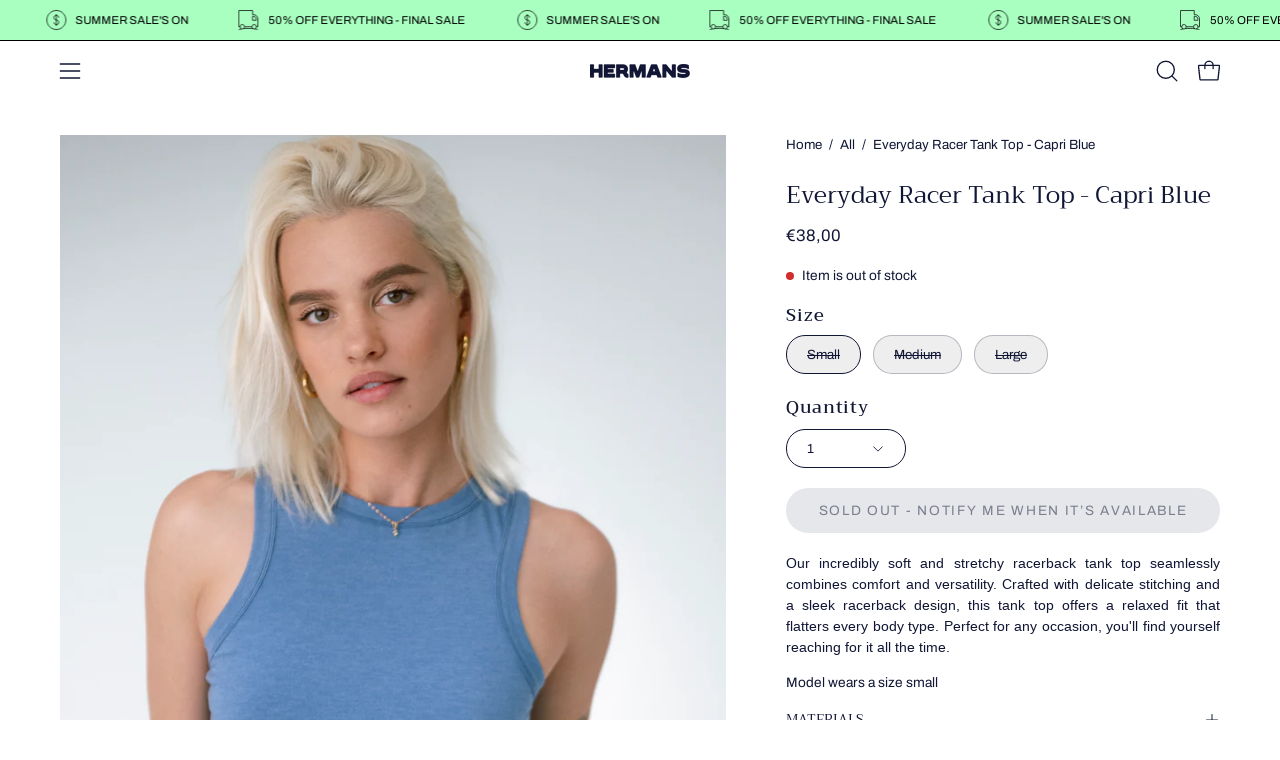

--- FILE ---
content_type: text/html; charset=utf-8
request_url: https://heyhermans.com/en-it/products/everyday-racer-tank-top-capri-blue
body_size: 39596
content:
<!doctype html>
<html class="no-js no-touch page-loading" lang="en">
<head>  <meta charset="utf-8">
  <meta http-equiv='X-UA-Compatible' content='IE=edge'>
  <meta name="viewport" content="width=device-width, height=device-height, initial-scale=1.0, minimum-scale=1.0">
  <link rel="canonical" href="https://heyhermans.com/en-it/products/everyday-racer-tank-top-capri-blue" /><link rel="preconnect" href="https://fonts.shopifycdn.com" crossorigin><link rel="preload" as="font" href="//heyhermans.com/cdn/fonts/archivo/archivo_n4.dc8d917cc69af0a65ae04d01fd8eeab28a3573c9.woff2" type="font/woff2" crossorigin><link rel="preload" as="font" href="//heyhermans.com/cdn/fonts/trirong/trirong_n4.46b40419aaa69bf77077c3108d75dad5a0318d4b.woff2" type="font/woff2" crossorigin><link rel="preload" as="image" href="//heyhermans.com/cdn/shop/t/19/assets/loading.svg?v=91665432863842511931731356166"><style data-shopify>
  .no-js.page-loading .loading-overlay,
  html:not(.page-loading) .loading-overlay { opacity: 0; visibility: hidden; pointer-events: none; animation: fadeOut 1s ease; transition: visibility 0s linear 1s; }

  .loading-overlay { position: fixed; top: 0; left: 0; z-index: 99999; width: 100vw; height: 100vh; display: flex; align-items: center; justify-content: center; background: var(--overlay-bg, var(--COLOR-BLACK-WHITE)); }</style><style data-shopify>.loader__image__holder { position: absolute; top: 0; left: 0; width: 100%; height: 100%; font-size: 0; display: none; align-items: center; justify-content: center; animation: pulse-loading 2s infinite ease-in-out; }
    .loader__image__holder:has(.loader__image--fallback) { animation: none; }
    .loading-image .loader__image__holder { display: flex; }
    .loader__image { max-width: 60px; height: auto; object-fit: contain; }
    .loading-image .loader__image--fallback { width: 150px; height: 150px; max-width: 150px; mask: var(--loading-svg) center center/contain no-repeat; background: var(--overlay-bg-svg, var(--COLOR-WHITE-BLACK)); }</style><script>
    const loadingAppearance = "once";
    const loaded = sessionStorage.getItem('loaded');

    if (loadingAppearance === 'once') {
      if (loaded === null) {
        sessionStorage.setItem('loaded', true);
        document.documentElement.classList.add('loading-image');
      }
    } else {
      document.documentElement.classList.add('loading-image');
    }
  </script><link rel="shortcut icon" href="//heyhermans.com/cdn/shop/files/H_Logo_32x32.png?v=1678268188" type="image/png" />
  <title>Everyday Racer Tank Top - Capri Blue &ndash; Hermans</title><meta name="description" content="Our incredibly soft and stretchy racerback tank top seamlessly combines comfort and versatility. Crafted with delicate stitching and a sleek racerback design, this tank top offers a relaxed fit that flatters every body type. Perfect for any occasion, you&#39;ll find yourself reaching for it all the time.  Model wears a siz">

<meta property="og:site_name" content="Hermans">
<meta property="og:url" content="https://heyhermans.com/en-it/products/everyday-racer-tank-top-capri-blue">
<meta property="og:title" content="Everyday Racer Tank Top - Capri Blue">
<meta property="og:type" content="product">
<meta property="og:description" content="Our incredibly soft and stretchy racerback tank top seamlessly combines comfort and versatility. Crafted with delicate stitching and a sleek racerback design, this tank top offers a relaxed fit that flatters every body type. Perfect for any occasion, you&#39;ll find yourself reaching for it all the time.  Model wears a siz"><meta property="og:image" content="http://heyhermans.com/cdn/shop/files/SoftRacerTank.png?v=1720089657">
  <meta property="og:image:secure_url" content="https://heyhermans.com/cdn/shop/files/SoftRacerTank.png?v=1720089657">
  <meta property="og:image:width" content="2970">
  <meta property="og:image:height" content="4096"><meta property="og:price:amount" content="38,00">
  <meta property="og:price:currency" content="EUR"><meta name="twitter:card" content="summary_large_image">
<meta name="twitter:title" content="Everyday Racer Tank Top - Capri Blue">
<meta name="twitter:description" content="Our incredibly soft and stretchy racerback tank top seamlessly combines comfort and versatility. Crafted with delicate stitching and a sleek racerback design, this tank top offers a relaxed fit that flatters every body type. Perfect for any occasion, you&#39;ll find yourself reaching for it all the time.  Model wears a siz"><style data-shopify>@font-face {
  font-family: Trirong;
  font-weight: 400;
  font-style: normal;
  font-display: swap;
  src: url("//heyhermans.com/cdn/fonts/trirong/trirong_n4.46b40419aaa69bf77077c3108d75dad5a0318d4b.woff2") format("woff2"),
       url("//heyhermans.com/cdn/fonts/trirong/trirong_n4.97753898e63cd7e164ad614681eba2c7fe577190.woff") format("woff");
}

@font-face {
  font-family: Archivo;
  font-weight: 400;
  font-style: normal;
  font-display: swap;
  src: url("//heyhermans.com/cdn/fonts/archivo/archivo_n4.dc8d917cc69af0a65ae04d01fd8eeab28a3573c9.woff2") format("woff2"),
       url("//heyhermans.com/cdn/fonts/archivo/archivo_n4.bd6b9c34fdb81d7646836be8065ce3c80a2cc984.woff") format("woff");
}

@font-face {
  font-family: Archivo;
  font-weight: 400;
  font-style: normal;
  font-display: swap;
  src: url("//heyhermans.com/cdn/fonts/archivo/archivo_n4.dc8d917cc69af0a65ae04d01fd8eeab28a3573c9.woff2") format("woff2"),
       url("//heyhermans.com/cdn/fonts/archivo/archivo_n4.bd6b9c34fdb81d7646836be8065ce3c80a2cc984.woff") format("woff");
}



  @font-face {
  font-family: Trirong;
  font-weight: 500;
  font-style: normal;
  font-display: swap;
  src: url("//heyhermans.com/cdn/fonts/trirong/trirong_n5.506bdf240f4562a3b401e78053b032372d3f924b.woff2") format("woff2"),
       url("//heyhermans.com/cdn/fonts/trirong/trirong_n5.eb63b003519ac2925d281b351c1760d19c9d9503.woff") format("woff");
}




  @font-face {
  font-family: Trirong;
  font-weight: 100;
  font-style: normal;
  font-display: swap;
  src: url("//heyhermans.com/cdn/fonts/trirong/trirong_n1.56a32baff75ec0ececfccf1f93d80c9491f9e170.woff2") format("woff2"),
       url("//heyhermans.com/cdn/fonts/trirong/trirong_n1.1d3ae54ed1837bf2335a9947629973aaac550bae.woff") format("woff");
}




  @font-face {
  font-family: Trirong;
  font-weight: 700;
  font-style: normal;
  font-display: swap;
  src: url("//heyhermans.com/cdn/fonts/trirong/trirong_n7.a33ed6536f9a7c6d7a9d0b52e1e13fd44f544eff.woff2") format("woff2"),
       url("//heyhermans.com/cdn/fonts/trirong/trirong_n7.cdb88d0f8e5c427b393745c8cdeb8bc085cbacff.woff") format("woff");
}




  @font-face {
  font-family: Archivo;
  font-weight: 100;
  font-style: normal;
  font-display: swap;
  src: url("//heyhermans.com/cdn/fonts/archivo/archivo_n1.eb15ac5f295fc10d3cf78408d0d4079186437e8d.woff2") format("woff2"),
       url("//heyhermans.com/cdn/fonts/archivo/archivo_n1.7ce6fa2552f4fc4a216fb1d82acf388149d2e95c.woff") format("woff");
}




  @font-face {
  font-family: Archivo;
  font-weight: 500;
  font-style: normal;
  font-display: swap;
  src: url("//heyhermans.com/cdn/fonts/archivo/archivo_n5.272841b6d6b831864f7fecfa55541752bb399511.woff2") format("woff2"),
       url("//heyhermans.com/cdn/fonts/archivo/archivo_n5.27fb58a71a175084eb68e15500549a69fe15738e.woff") format("woff");
}




  @font-face {
  font-family: Archivo;
  font-weight: 400;
  font-style: italic;
  font-display: swap;
  src: url("//heyhermans.com/cdn/fonts/archivo/archivo_i4.37d8c4e02dc4f8e8b559f47082eb24a5c48c2908.woff2") format("woff2"),
       url("//heyhermans.com/cdn/fonts/archivo/archivo_i4.839d35d75c605237591e73815270f86ab696602c.woff") format("woff");
}




  @font-face {
  font-family: Archivo;
  font-weight: 700;
  font-style: italic;
  font-display: swap;
  src: url("//heyhermans.com/cdn/fonts/archivo/archivo_i7.3dc798c6f261b8341dd97dd5c78d97d457c63517.woff2") format("woff2"),
       url("//heyhermans.com/cdn/fonts/archivo/archivo_i7.3b65e9d326e7379bd5f15bcb927c5d533d950ff6.woff") format("woff");
}




  @font-face {
  font-family: Archivo;
  font-weight: 500;
  font-style: normal;
  font-display: swap;
  src: url("//heyhermans.com/cdn/fonts/archivo/archivo_n5.272841b6d6b831864f7fecfa55541752bb399511.woff2") format("woff2"),
       url("//heyhermans.com/cdn/fonts/archivo/archivo_n5.27fb58a71a175084eb68e15500549a69fe15738e.woff") format("woff");
}


:root {--COLOR-PRIMARY-OPPOSITE: #000000;
  --COLOR-PRIMARY-OPPOSITE-ALPHA-20: rgba(0, 0, 0, 0.2);
  --COLOR-PRIMARY-LIGHTEN-DARKEN-ALPHA-20: rgba(162, 225, 253, 0.2);
  --COLOR-PRIMARY-LIGHTEN-DARKEN-ALPHA-30: rgba(162, 225, 253, 0.3);

  --PRIMARY-BUTTONS-COLOR-BG: #d4f1fe;
  --PRIMARY-BUTTONS-COLOR-TEXT: #000000;
  --PRIMARY-BUTTONS-COLOR-TEXT-ALPHA-10: rgba(0, 0, 0, 0.1);
  --PRIMARY-BUTTONS-COLOR-BORDER: #d4f1fe;

  --PRIMARY-BUTTONS-COLOR-LIGHTEN-DARKEN: #a2e1fd;

  --PRIMARY-BUTTONS-COLOR-ALPHA-05: rgba(212, 241, 254, 0.05);
  --PRIMARY-BUTTONS-COLOR-ALPHA-10: rgba(212, 241, 254, 0.1);
  --PRIMARY-BUTTONS-COLOR-ALPHA-50: rgba(212, 241, 254, 0.5);--COLOR-SECONDARY-OPPOSITE: #ffffff;
  --COLOR-SECONDARY-OPPOSITE-ALPHA-20: rgba(255, 255, 255, 0.2);
  --COLOR-SECONDARY-LIGHTEN-DARKEN-ALPHA-20: rgba(195, 94, 159, 0.2);
  --COLOR-SECONDARY-LIGHTEN-DARKEN-ALPHA-30: rgba(195, 94, 159, 0.3);

  --SECONDARY-BUTTONS-COLOR-BG: #d183b5;
  --SECONDARY-BUTTONS-COLOR-TEXT: #ffffff;
  --SECONDARY-BUTTONS-COLOR-TEXT-ALPHA-10: rgba(255, 255, 255, 0.1);
  --SECONDARY-BUTTONS-COLOR-BORDER: #d183b5;

  --SECONDARY-BUTTONS-COLOR-ALPHA-05: rgba(209, 131, 181, 0.05);
  --SECONDARY-BUTTONS-COLOR-ALPHA-10: rgba(209, 131, 181, 0.1);
  --SECONDARY-BUTTONS-COLOR-ALPHA-50: rgba(209, 131, 181, 0.5);--OUTLINE-BUTTONS-PRIMARY-BG: transparent;
  --OUTLINE-BUTTONS-PRIMARY-TEXT: #d4f1fe;
  --OUTLINE-BUTTONS-PRIMARY-TEXT-ALPHA-10: rgba(212, 241, 254, 0.1);
  --OUTLINE-BUTTONS-PRIMARY-BORDER: #d4f1fe;
  --OUTLINE-BUTTONS-PRIMARY-BG-HOVER: rgba(162, 225, 253, 0.2);

  --OUTLINE-BUTTONS-SECONDARY-BG: transparent;
  --OUTLINE-BUTTONS-SECONDARY-TEXT: #d183b5;
  --OUTLINE-BUTTONS-SECONDARY-TEXT-ALPHA-10: rgba(209, 131, 181, 0.1);
  --OUTLINE-BUTTONS-SECONDARY-BORDER: #d183b5;
  --OUTLINE-BUTTONS-SECONDARY-BG-HOVER: rgba(195, 94, 159, 0.2);

  --OUTLINE-BUTTONS-WHITE-BG: transparent;
  --OUTLINE-BUTTONS-WHITE-TEXT: #ffffff;
  --OUTLINE-BUTTONS-WHITE-TEXT-ALPHA-10: rgba(255, 255, 255, 0.1);
  --OUTLINE-BUTTONS-WHITE-BORDER: #ffffff;

  --OUTLINE-BUTTONS-BLACK-BG: transparent;
  --OUTLINE-BUTTONS-BLACK-TEXT: #000000;
  --OUTLINE-BUTTONS-BLACK-TEXT-ALPHA-10: rgba(0, 0, 0, 0.1);
  --OUTLINE-BUTTONS-BLACK-BORDER: #000000;--OUTLINE-SOLID-BUTTONS-PRIMARY-BG: #d4f1fe;
  --OUTLINE-SOLID-BUTTONS-PRIMARY-TEXT: #000000;
  --OUTLINE-SOLID-BUTTONS-PRIMARY-TEXT-ALPHA-10: rgba(0, 0, 0, 0.1);
  --OUTLINE-SOLID-BUTTONS-PRIMARY-BORDER: #000000;
  --OUTLINE-SOLID-BUTTONS-PRIMARY-BG-HOVER: rgba(0, 0, 0, 0.2);

  --OUTLINE-SOLID-BUTTONS-SECONDARY-BG: #d183b5;
  --OUTLINE-SOLID-BUTTONS-SECONDARY-TEXT: #ffffff;
  --OUTLINE-SOLID-BUTTONS-SECONDARY-TEXT-ALPHA-10: rgba(255, 255, 255, 0.1);
  --OUTLINE-SOLID-BUTTONS-SECONDARY-BORDER: #ffffff;
  --OUTLINE-SOLID-BUTTONS-SECONDARY-BG-HOVER: rgba(255, 255, 255, 0.2);

  --OUTLINE-SOLID-BUTTONS-WHITE-BG: #ffffff;
  --OUTLINE-SOLID-BUTTONS-WHITE-TEXT: #000000;
  --OUTLINE-SOLID-BUTTONS-WHITE-TEXT-ALPHA-10: rgba(0, 0, 0, 0.1);
  --OUTLINE-SOLID-BUTTONS-WHITE-BORDER: #000000;

  --OUTLINE-SOLID-BUTTONS-BLACK-BG: #000000;
  --OUTLINE-SOLID-BUTTONS-BLACK-TEXT: #ffffff;
  --OUTLINE-SOLID-BUTTONS-BLACK-TEXT-ALPHA-10: rgba(255, 255, 255, 0.1);
  --OUTLINE-SOLID-BUTTONS-BLACK-BORDER: #ffffff;--COLOR-HEADING: #111634;
  --COLOR-TEXT: #111634;
  --COLOR-TEXT-DARKEN: #000000;
  --COLOR-TEXT-LIGHTEN: #2a3781;
  --COLOR-TEXT-ALPHA-5: rgba(17, 22, 52, 0.05);
  --COLOR-TEXT-ALPHA-8: rgba(17, 22, 52, 0.08);
  --COLOR-TEXT-ALPHA-10: rgba(17, 22, 52, 0.1);
  --COLOR-TEXT-ALPHA-15: rgba(17, 22, 52, 0.15);
  --COLOR-TEXT-ALPHA-20: rgba(17, 22, 52, 0.2);
  --COLOR-TEXT-ALPHA-25: rgba(17, 22, 52, 0.25);
  --COLOR-TEXT-ALPHA-50: rgba(17, 22, 52, 0.5);
  --COLOR-TEXT-ALPHA-60: rgba(17, 22, 52, 0.6);
  --COLOR-TEXT-ALPHA-85: rgba(17, 22, 52, 0.85);

  --COLOR-BG: #ffffff;
  --COLOR-BG-ALPHA-25: rgba(255, 255, 255, 0.25);
  --COLOR-BG-ALPHA-35: rgba(255, 255, 255, 0.35);
  --COLOR-BG-ALPHA-60: rgba(255, 255, 255, 0.6);
  --COLOR-BG-ALPHA-65: rgba(255, 255, 255, 0.65);
  --COLOR-BG-ALPHA-85: rgba(255, 255, 255, 0.85);
  --COLOR-BG-DARKEN: #e6e6e6;
  --COLOR-BG-LIGHTEN-DARKEN: #e6e6e6;
  --COLOR-BG-LIGHTEN-DARKEN-SHIMMER-BG: #fafafa;
  --COLOR-BG-LIGHTEN-DARKEN-SHIMMER-EFFECT: #f5f5f5;
  --COLOR-BG-LIGHTEN-DARKEN-SHIMMER-ENHANCEMENT: #000000;
  --COLOR-BG-LIGHTEN-DARKEN-FOREGROUND: #f7f7f7;
  --COLOR-BG-LIGHTEN-DARKEN-HIGHLIGHT: #fafafa;
  --COLOR-BG-LIGHTEN-DARKEN-SEARCH-LOADER: #cccccc;
  --COLOR-BG-LIGHTEN-DARKEN-SEARCH-LOADER-LINE: #e6e6e6;
  --COLOR-BG-LIGHTEN-DARKEN-2: #cdcdcd;
  --COLOR-BG-LIGHTEN-DARKEN-3: #c0c0c0;
  --COLOR-BG-LIGHTEN-DARKEN-4: #b3b3b3;
  --COLOR-BG-LIGHTEN-DARKEN-5: #a6a6a6;
  --COLOR-BG-LIGHTEN-DARKEN-6: #9a9a9a;
  --COLOR-BG-LIGHTEN-DARKEN-CONTRAST: #b3b3b3;
  --COLOR-BG-LIGHTEN-DARKEN-CONTRAST-2: #a6a6a6;
  --COLOR-BG-LIGHTEN-DARKEN-CONTRAST-3: #999999;
  --COLOR-BG-LIGHTEN-DARKEN-CONTRAST-4: #8c8c8c;
  --COLOR-BG-LIGHTEN-DARKEN-CONTRAST-5: #808080;
  --COLOR-BG-LIGHTEN-DARKEN-CONTRAST-6: #737373;

  --COLOR-BG-SECONDARY: #fafafa;
  --COLOR-BG-SECONDARY-LIGHTEN-DARKEN: #e1e1e1;
  --COLOR-BG-SECONDARY-LIGHTEN-DARKEN-CONTRAST: #7a7a7a;

  --COLOR-INPUT-BG: #ffffff;

  --COLOR-ACCENT: #a8ffc0;
  --COLOR-ACCENT-TEXT: #000;
  --COLOR-ACCENT-MIX-ALPHA: rgba(84, 128, 96, 0.1);

  --COLOR-BORDER: #111634;
  --COLOR-BORDER-ALPHA-15: rgba(17, 22, 52, 0.15);
  --COLOR-BORDER-ALPHA-30: rgba(17, 22, 52, 0.3);
  --COLOR-BORDER-ALPHA-50: rgba(17, 22, 52, 0.5);
  --COLOR-BORDER-ALPHA-65: rgba(17, 22, 52, 0.65);
  --COLOR-BORDER-LIGHTEN-DARKEN: #3747a7;
  --COLOR-BORDER-HAIRLINE: #f7f7f7;

  --COLOR-SALE-BG: #61d9bd;
  --COLOR-SALE-TEXT: #ffffff;
  --COLOR-CUSTOM-BG: #e5f18b;
  --COLOR-CUSTOM-TEXT: #000000;
  --COLOR-SOLD-BG: #e9d9ff;
  --COLOR-SOLD-TEXT: #000000;
  --COLOR-SAVING-BG: #a8ffc0;
  --COLOR-SAVING-TEXT: #000000;

  --COLOR-WHITE-BLACK: #fff;
  --COLOR-BLACK-WHITE: #000;
  --COLOR-BLACK-WHITE-ALPHA-25: rgba(0, 0, 0, 0.25);
  --COLOR-BLACK-WHITE-ALPHA-34: rgba(0, 0, 0, 0.34);
  --COLOR-BG-OVERLAY: rgba(255, 255, 255, 0.5);--COLOR-DISABLED-GREY: rgba(17, 22, 52, 0.05);
  --COLOR-DISABLED-GREY-DARKEN: rgba(17, 22, 52, 0.45);
  --COLOR-ERROR: #D02E2E;
  --COLOR-ERROR-BG: #f3cbcb;
  --COLOR-SUCCESS: #56AD6A;
  --COLOR-SUCCESS-BG: #ECFEF0;
  --COLOR-WARN: #ECBD5E;
  --COLOR-TRANSPARENT: rgba(255, 255, 255, 0);

  --COLOR-WHITE: #ffffff;
  --COLOR-WHITE-DARKEN: #f2f2f2;
  --COLOR-WHITE-ALPHA-10: rgba(255, 255, 255, 0.1);
  --COLOR-WHITE-ALPHA-20: rgba(255, 255, 255, 0.2);
  --COLOR-WHITE-ALPHA-25: rgba(255, 255, 255, 0.25);
  --COLOR-WHITE-ALPHA-50: rgba(255, 255, 255, 0.5);
  --COLOR-WHITE-ALPHA-60: rgba(255, 255, 255, 0.6);
  --COLOR-BLACK: #000000;
  --COLOR-BLACK-LIGHTEN: #1a1a1a;
  --COLOR-BLACK-ALPHA-10: rgba(0, 0, 0, 0.1);
  --COLOR-BLACK-ALPHA-20: rgba(0, 0, 0, 0.2);
  --COLOR-BLACK-ALPHA-25: rgba(0, 0, 0, 0.25);
  --COLOR-BLACK-ALPHA-50: rgba(0, 0, 0, 0.5);
  --COLOR-BLACK-ALPHA-60: rgba(0, 0, 0, 0.6);--FONT-STACK-BODY: Archivo, sans-serif;
  --FONT-STYLE-BODY: normal;
  --FONT-STYLE-BODY-ITALIC: italic;
  --FONT-ADJUST-BODY: 0.95;

  --FONT-WEIGHT-BODY: 400;
  --FONT-WEIGHT-BODY-LIGHT: 100;
  --FONT-WEIGHT-BODY-MEDIUM: 700;
  --FONT-WEIGHT-BODY-BOLD: 500;

  --FONT-STACK-HEADING: Trirong, serif;
  --FONT-STYLE-HEADING: normal;
  --FONT-STYLE-HEADING-ITALIC: italic;
  --FONT-ADJUST-HEADING: 0.75;

  --FONT-WEIGHT-HEADING: 400;
  --FONT-WEIGHT-HEADING-LIGHT: 100;
  --FONT-WEIGHT-HEADING-MEDIUM: 700;
  --FONT-WEIGHT-HEADING-BOLD: 500;

  --FONT-STACK-NAV: Trirong, serif;
  --FONT-STYLE-NAV: normal;
  --FONT-STYLE-NAV-ITALIC: italic;
  --FONT-ADJUST-NAV: 0.75;
  --FONT-ADJUST-NAV-TOP-LEVEL: 0.8;

  --FONT-WEIGHT-NAV: 400;
  --FONT-WEIGHT-NAV-LIGHT: 100;
  --FONT-WEIGHT-NAV-MEDIUM: 700;
  --FONT-WEIGHT-NAV-BOLD: 500;

  --FONT-ADJUST-PRODUCT-GRID: 0.9;
  --FONT-ADJUST-PRODUCT-GRID-HEADING: 0.9;

  --FONT-ADJUST-BADGES: 0.8;

  --FONT-STACK-BUTTON: Archivo, sans-serif;
  --FONT-STYLE-BUTTON: normal;
  --FONT-STYLE-BUTTON-ITALIC: italic;
  --FONT-ADJUST-BUTTON: 0.85;

  --FONT-WEIGHT-BUTTON: 400;
  --FONT-WEIGHT-BUTTON-MEDIUM: 700;
  --FONT-WEIGHT-BUTTON-BOLD: 500;

  --FONT-STACK-SUBHEADING: Archivo, sans-serif;
  --FONT-STYLE-SUBHEADING: normal;
  --FONT-ADJUST-SUBHEADING: 0.95;

  --FONT-WEIGHT-SUBHEADING: 400;
  --FONT-WEIGHT-SUBHEADING-BOLD: 500;

  --FONT-STACK-LABEL: Trirong, serif;
  --FONT-STYLE-LABEL: normal;
  --FONT-ADJUST-LABEL: 1.0;

  --FONT-WEIGHT-LABEL: 500;

  --LETTER-SPACING-NAV: 0.125em;
  --LETTER-SPACING-SUBHEADING: 0.075em;
  --LETTER-SPACING-BUTTON: 0.125em;
  --LETTER-SPACING-LABEL: 0.05em;

  --BUTTON-TEXT-CAPS: uppercase;
  --HEADING-TEXT-CAPS: none;
  --SUBHEADING-TEXT-CAPS: uppercase;
  --LABEL-TEXT-CAPS: none;--FONT-SIZE-INPUT: 1rem;--RADIUS: 30px;
  --RADIUS-SMALL: 22px;
  --RADIUS-TINY: 14px;
  --RADIUS-BADGE: 3px;
  --RADIUS-CHECKBOX: 4px;
  --RADIUS-TEXTAREA: 8px;--PRODUCT-MEDIA-PADDING-TOP: 150.0%;--BORDER-WIDTH: 1px;--STROKE-WIDTH: 12px;--SITE-WIDTH: 1440px;
  --SITE-WIDTH-NARROW: 840px;--COLOR-UPSELLS-BG: #fafafa;
  --COLOR-UPSELLS-TEXT: #111634;
  --COLOR-UPSELLS-TEXT-LIGHTEN: #2a3781;
  --COLOR-UPSELLS-DISABLED-GREY-DARKEN: rgba(17, 22, 52, 0.45);
  --UPSELLS-HEIGHT: 200px;
  --UPSELLS-IMAGE-WIDTH: 40%;--ICON-ARROW-RIGHT: url( "//heyhermans.com/cdn/shop/t/19/assets/icon-chevron-right.svg?v=115618353204357621731731356166" );--loading-svg: url( "//heyhermans.com/cdn/shop/t/19/assets/loading.svg?v=91665432863842511931731356166" );
  --icon-check: url( "//heyhermans.com/cdn/shop/t/19/assets/icon-check.svg?v=175316081881880408121731356165" );
  --icon-check-swatch: url( "//heyhermans.com/cdn/shop/t/19/assets/icon-check-swatch.svg?v=131897745589030387781731356165" );
  --icon-zoom-in: url( "//heyhermans.com/cdn/shop/t/19/assets/icon-zoom-in.svg?v=157433013461716915331731356166" );
  --icon-zoom-out: url( "//heyhermans.com/cdn/shop/t/19/assets/icon-zoom-out.svg?v=164909107869959372931731356166" );--collection-sticky-bar-height: 0px;
  --collection-image-padding-top: 60%;

  --drawer-width: 400px;
  --drawer-transition: transform 0.4s cubic-bezier(0.46, 0.01, 0.32, 1);--gutter: 60px;
  --gutter-mobile: 20px;
  --grid-gutter: 20px;
  --grid-gutter-mobile: 35px;--inner: 20px;
  --inner-tablet: 18px;
  --inner-mobile: 16px;--grid: repeat(4, minmax(0, 1fr));
  --grid-tablet: repeat(3, minmax(0, 1fr));
  --grid-mobile: repeat(2, minmax(0, 1fr));
  --megamenu-grid: repeat(4, minmax(0, 1fr));
  --grid-row: 1 / span 4;--scrollbar-width: 0px;--overlay: #000;
  --overlay-opacity: 1;--swatch-width: 38px;
  --swatch-height: 26px;
  --swatch-size: 32px;
  --swatch-size-mobile: 30px;

  
  --move-offset: 20px;

  
  --autoplay-speed: 2200ms;
}


.cart__item__image:after,
  .product__media__container:after,
  .products-list__item__image:after,
  .products-list__item__image-bg:after,
  .blog-item__product__image:after {
    content: '';
    position: absolute;
    z-index: 1;
    inset: 0;
    background: rgba(0, 0, 0, .03);
    pointer-events: none;
  }.product-upsell__image:after,
  .popup-quick-view__nav-media:after,
  .product-single__media--image:after,
  .product-single__media--onboarding:after,
  .product-single__thumbnail-link:after {
    content: '';
    position: absolute;
    z-index: 1;
    inset: 0;
    background: rgba(0, 0, 0, .03);
    pointer-events: none;
  }</style><link href="//heyhermans.com/cdn/shop/t/19/assets/theme.css?v=157019374451074746051736527054" rel="stylesheet" type="text/css" media="all" /><script type="text/javascript">
    if (window.MSInputMethodContext && document.documentMode) {
      var scripts = document.getElementsByTagName('script')[0];
      var polyfill = document.createElement("script");
      polyfill.defer = true;
      polyfill.src = "//heyhermans.com/cdn/shop/t/19/assets/ie11.js?v=164037955086922138091731356166";

      scripts.parentNode.insertBefore(polyfill, scripts);

      document.documentElement.classList.add('ie11');
    } else {
      document.documentElement.className = document.documentElement.className.replace('no-js', 'js');
    }

    let root = '/en-it';
    if (root[root.length - 1] !== '/') {
      root = `${root}/`;
    }

    window.theme = {
      routes: {
        root: root,
        cart_url: "\/en-it\/cart",
        cart_add_url: "\/en-it\/cart\/add",
        cart_change_url: "\/en-it\/cart\/change",
        shop_url: "https:\/\/heyhermans.com",
        searchUrl: '/en-it/search',
        predictiveSearchUrl: '/en-it/search/suggest',
        product_recommendations_url: "\/en-it\/recommendations\/products"
      },
      assets: {
        photoswipe: '//heyhermans.com/cdn/shop/t/19/assets/photoswipe.js?v=162613001030112971491731356166',
        smoothscroll: '//heyhermans.com/cdn/shop/t/19/assets/smoothscroll.js?v=37906625415260927261731356166',
        no_image: "//heyhermans.com/cdn/shopifycloud/storefront/assets/no-image-2048-a2addb12_1024x.gif",
        swatches: '//heyhermans.com/cdn/shop/t/19/assets/swatches.json?v=108341084980828767351731356166',
        base: "//heyhermans.com/cdn/shop/t/19/assets/"
      },
      strings: {
        add_to_cart: "Add to Cart",
        cart_acceptance_error: "You must accept our terms and conditions.",
        cart_empty: "Your cart is currently empty.",
        cart_price: "Price",
        cart_quantity: "Quantity",
        cart_items_one: "{{ count }} item",
        cart_items_many: "{{ count }} items",
        cart_title: "Cart",
        cart_total: "Total",
        continue_shopping: "Continue Shopping",
        free: "Free",
        limit_error: "Sorry, looks like we don\u0026#39;t have enough of this product.",
        preorder: "Pre-Order",
        remove: "Remove",
        sale_badge_text: "Sale",
        saving_badge: "Save {{ discount }}",
        saving_up_to_badge: "Save up to {{ discount }}",
        sold_out: "Sold Out",
        subscription: "Subscription",
        unavailable: "Unavailable",
        unit_price_label: "Unit price",
        unit_price_separator: "per",
        zero_qty_error: "Quantity must be greater than 0.",
        delete_confirm: "Are you sure you wish to delete this address?",
        newsletter_product_availability: "Notify Me When It’s Available"
      },
      icons: {
        plus: '<svg aria-hidden="true" focusable="false" role="presentation" class="icon icon-toggle-plus" viewBox="0 0 192 192"><path d="M30 96h132M96 30v132" stroke="currentColor" stroke-linecap="round" stroke-linejoin="round"/></svg>',
        minus: '<svg aria-hidden="true" focusable="false" role="presentation" class="icon icon-toggle-minus" viewBox="0 0 192 192"><path d="M30 96h132" stroke="currentColor" stroke-linecap="round" stroke-linejoin="round"/></svg>',
        close: '<svg aria-hidden="true" focusable="false" role="presentation" class="icon icon-close" viewBox="0 0 192 192"><path d="M150 42 42 150M150 150 42 42" stroke="currentColor" stroke-linecap="round" stroke-linejoin="round"/></svg>'
      },
      settings: {
        animationsEnabled: true,
        cartType: "drawer",
        enableAcceptTerms: false,
        enableInfinityScroll: false,
        enablePaymentButton: true,
        gridImageSize: "contain",
        gridImageAspectRatio: 1.5,
        mobileMenuBehaviour: "link",
        productGridHover: "image",
        savingBadgeType: "percentage",
        showSaleBadge: false,
        showSoldBadge: true,
        showSavingBadge: false,
        quickBuy: "none",
        suggestArticles: false,
        suggestCollections: true,
        suggestProducts: true,
        suggestPages: false,
        suggestionsResultsLimit: 10,
        currency_code_enable: false,
        hideInventoryCount: true,
        colorSwatchesType: "theme",
        atcButtonShowPrice: false,
      },
      sizes: {
        mobile: 480,
        small: 768,
        large: 1024,
        widescreen: 1440
      },
      moneyFormat: "€{{amount_with_comma_separator}}",
      moneyWithCurrencyFormat: "€{{amount_with_comma_separator}} EUR",
      subtotal: 0,
      current_iso_code: "EUR",
      info: {
        name: 'Palo Alto'
      },
      version: '6.0.2'
    };
    window.PaloAlto = window.PaloAlto || {};
    window.slate = window.slate || {};
    window.isHeaderTransparent = false;
    window.stickyHeaderHeight = 60;
    window.lastWindowWidth = window.innerWidth || document.documentElement.clientWidth;
  </script><script src="//heyhermans.com/cdn/shop/t/19/assets/vendor.js?v=164905933048751944601731356166" defer="defer"></script>
  <script src="//heyhermans.com/cdn/shop/t/19/assets/theme.js?v=96876053026074616611736527057" defer="defer"></script><script>window.performance && window.performance.mark && window.performance.mark('shopify.content_for_header.start');</script><meta name="google-site-verification" content="wBu9hmHbIN4jSVJYA3xWAk0THtrw1ah8wy93NJceYy4">
<meta name="facebook-domain-verification" content="th2vwkqb70kq5aluixqejaqe8wq27v">
<meta id="shopify-digital-wallet" name="shopify-digital-wallet" content="/69945426184/digital_wallets/dialog">
<meta name="shopify-checkout-api-token" content="2bc3f3d664014130c21e82496229103b">
<meta id="in-context-paypal-metadata" data-shop-id="69945426184" data-venmo-supported="true" data-environment="production" data-locale="en_US" data-paypal-v4="true" data-currency="EUR">
<link rel="alternate" hreflang="x-default" href="https://heyhermans.com/it-it/products/everyday-racer-tank-top-capri-blue">
<link rel="alternate" hreflang="it" href="https://heyhermans.com/it-it/products/everyday-racer-tank-top-capri-blue">
<link rel="alternate" hreflang="de" href="https://heyhermans.com/de-it/products/everyday-racer-tank-top-capri-blue">
<link rel="alternate" hreflang="fr" href="https://heyhermans.com/fr-it/products/everyday-racer-tank-top-capri-blue">
<link rel="alternate" hreflang="en" href="https://heyhermans.com/en-it/products/everyday-racer-tank-top-capri-blue">
<link rel="alternate" hreflang="es" href="https://heyhermans.com/es-it/products/everyday-racer-tank-top-capri-blue">
<link rel="alternate" type="application/json+oembed" href="https://heyhermans.com/en-it/products/everyday-racer-tank-top-capri-blue.oembed">
<script async="async" src="/checkouts/internal/preloads.js?locale=en-IT"></script>
<link rel="preconnect" href="https://shop.app" crossorigin="anonymous">
<script async="async" src="https://shop.app/checkouts/internal/preloads.js?locale=en-IT&shop_id=69945426184" crossorigin="anonymous"></script>
<script id="apple-pay-shop-capabilities" type="application/json">{"shopId":69945426184,"countryCode":"US","currencyCode":"EUR","merchantCapabilities":["supports3DS"],"merchantId":"gid:\/\/shopify\/Shop\/69945426184","merchantName":"Hermans","requiredBillingContactFields":["postalAddress","email","phone"],"requiredShippingContactFields":["postalAddress","email","phone"],"shippingType":"shipping","supportedNetworks":["visa","masterCard","amex","discover","elo","jcb"],"total":{"type":"pending","label":"Hermans","amount":"1.00"},"shopifyPaymentsEnabled":true,"supportsSubscriptions":true}</script>
<script id="shopify-features" type="application/json">{"accessToken":"2bc3f3d664014130c21e82496229103b","betas":["rich-media-storefront-analytics"],"domain":"heyhermans.com","predictiveSearch":true,"shopId":69945426184,"locale":"en"}</script>
<script>var Shopify = Shopify || {};
Shopify.shop = "hermanshouse.myshopify.com";
Shopify.locale = "en";
Shopify.currency = {"active":"EUR","rate":"0.865048975"};
Shopify.country = "IT";
Shopify.theme = {"name":"Updated copy of Palo Alto - PC","id":172652167432,"schema_name":"Palo Alto","schema_version":"6.0.2","theme_store_id":777,"role":"main"};
Shopify.theme.handle = "null";
Shopify.theme.style = {"id":null,"handle":null};
Shopify.cdnHost = "heyhermans.com/cdn";
Shopify.routes = Shopify.routes || {};
Shopify.routes.root = "/en-it/";</script>
<script type="module">!function(o){(o.Shopify=o.Shopify||{}).modules=!0}(window);</script>
<script>!function(o){function n(){var o=[];function n(){o.push(Array.prototype.slice.apply(arguments))}return n.q=o,n}var t=o.Shopify=o.Shopify||{};t.loadFeatures=n(),t.autoloadFeatures=n()}(window);</script>
<script>
  window.ShopifyPay = window.ShopifyPay || {};
  window.ShopifyPay.apiHost = "shop.app\/pay";
  window.ShopifyPay.redirectState = null;
</script>
<script id="shop-js-analytics" type="application/json">{"pageType":"product"}</script>
<script defer="defer" async type="module" src="//heyhermans.com/cdn/shopifycloud/shop-js/modules/v2/client.init-shop-cart-sync_BT-GjEfc.en.esm.js"></script>
<script defer="defer" async type="module" src="//heyhermans.com/cdn/shopifycloud/shop-js/modules/v2/chunk.common_D58fp_Oc.esm.js"></script>
<script defer="defer" async type="module" src="//heyhermans.com/cdn/shopifycloud/shop-js/modules/v2/chunk.modal_xMitdFEc.esm.js"></script>
<script type="module">
  await import("//heyhermans.com/cdn/shopifycloud/shop-js/modules/v2/client.init-shop-cart-sync_BT-GjEfc.en.esm.js");
await import("//heyhermans.com/cdn/shopifycloud/shop-js/modules/v2/chunk.common_D58fp_Oc.esm.js");
await import("//heyhermans.com/cdn/shopifycloud/shop-js/modules/v2/chunk.modal_xMitdFEc.esm.js");

  window.Shopify.SignInWithShop?.initShopCartSync?.({"fedCMEnabled":true,"windoidEnabled":true});

</script>
<script>
  window.Shopify = window.Shopify || {};
  if (!window.Shopify.featureAssets) window.Shopify.featureAssets = {};
  window.Shopify.featureAssets['shop-js'] = {"shop-cart-sync":["modules/v2/client.shop-cart-sync_DZOKe7Ll.en.esm.js","modules/v2/chunk.common_D58fp_Oc.esm.js","modules/v2/chunk.modal_xMitdFEc.esm.js"],"init-fed-cm":["modules/v2/client.init-fed-cm_B6oLuCjv.en.esm.js","modules/v2/chunk.common_D58fp_Oc.esm.js","modules/v2/chunk.modal_xMitdFEc.esm.js"],"shop-cash-offers":["modules/v2/client.shop-cash-offers_D2sdYoxE.en.esm.js","modules/v2/chunk.common_D58fp_Oc.esm.js","modules/v2/chunk.modal_xMitdFEc.esm.js"],"shop-login-button":["modules/v2/client.shop-login-button_QeVjl5Y3.en.esm.js","modules/v2/chunk.common_D58fp_Oc.esm.js","modules/v2/chunk.modal_xMitdFEc.esm.js"],"pay-button":["modules/v2/client.pay-button_DXTOsIq6.en.esm.js","modules/v2/chunk.common_D58fp_Oc.esm.js","modules/v2/chunk.modal_xMitdFEc.esm.js"],"shop-button":["modules/v2/client.shop-button_DQZHx9pm.en.esm.js","modules/v2/chunk.common_D58fp_Oc.esm.js","modules/v2/chunk.modal_xMitdFEc.esm.js"],"avatar":["modules/v2/client.avatar_BTnouDA3.en.esm.js"],"init-windoid":["modules/v2/client.init-windoid_CR1B-cfM.en.esm.js","modules/v2/chunk.common_D58fp_Oc.esm.js","modules/v2/chunk.modal_xMitdFEc.esm.js"],"init-shop-for-new-customer-accounts":["modules/v2/client.init-shop-for-new-customer-accounts_C_vY_xzh.en.esm.js","modules/v2/client.shop-login-button_QeVjl5Y3.en.esm.js","modules/v2/chunk.common_D58fp_Oc.esm.js","modules/v2/chunk.modal_xMitdFEc.esm.js"],"init-shop-email-lookup-coordinator":["modules/v2/client.init-shop-email-lookup-coordinator_BI7n9ZSv.en.esm.js","modules/v2/chunk.common_D58fp_Oc.esm.js","modules/v2/chunk.modal_xMitdFEc.esm.js"],"init-shop-cart-sync":["modules/v2/client.init-shop-cart-sync_BT-GjEfc.en.esm.js","modules/v2/chunk.common_D58fp_Oc.esm.js","modules/v2/chunk.modal_xMitdFEc.esm.js"],"shop-toast-manager":["modules/v2/client.shop-toast-manager_DiYdP3xc.en.esm.js","modules/v2/chunk.common_D58fp_Oc.esm.js","modules/v2/chunk.modal_xMitdFEc.esm.js"],"init-customer-accounts":["modules/v2/client.init-customer-accounts_D9ZNqS-Q.en.esm.js","modules/v2/client.shop-login-button_QeVjl5Y3.en.esm.js","modules/v2/chunk.common_D58fp_Oc.esm.js","modules/v2/chunk.modal_xMitdFEc.esm.js"],"init-customer-accounts-sign-up":["modules/v2/client.init-customer-accounts-sign-up_iGw4briv.en.esm.js","modules/v2/client.shop-login-button_QeVjl5Y3.en.esm.js","modules/v2/chunk.common_D58fp_Oc.esm.js","modules/v2/chunk.modal_xMitdFEc.esm.js"],"shop-follow-button":["modules/v2/client.shop-follow-button_CqMgW2wH.en.esm.js","modules/v2/chunk.common_D58fp_Oc.esm.js","modules/v2/chunk.modal_xMitdFEc.esm.js"],"checkout-modal":["modules/v2/client.checkout-modal_xHeaAweL.en.esm.js","modules/v2/chunk.common_D58fp_Oc.esm.js","modules/v2/chunk.modal_xMitdFEc.esm.js"],"shop-login":["modules/v2/client.shop-login_D91U-Q7h.en.esm.js","modules/v2/chunk.common_D58fp_Oc.esm.js","modules/v2/chunk.modal_xMitdFEc.esm.js"],"lead-capture":["modules/v2/client.lead-capture_BJmE1dJe.en.esm.js","modules/v2/chunk.common_D58fp_Oc.esm.js","modules/v2/chunk.modal_xMitdFEc.esm.js"],"payment-terms":["modules/v2/client.payment-terms_Ci9AEqFq.en.esm.js","modules/v2/chunk.common_D58fp_Oc.esm.js","modules/v2/chunk.modal_xMitdFEc.esm.js"]};
</script>
<script>(function() {
  var isLoaded = false;
  function asyncLoad() {
    if (isLoaded) return;
    isLoaded = true;
    var urls = ["https:\/\/static.klaviyo.com\/onsite\/js\/klaviyo.js?company_id=Twg4Gz\u0026shop=hermanshouse.myshopify.com","https:\/\/files.influencer-hero.com\/clicks.js?b=1305\u0026shop=hermanshouse.myshopify.com"];
    for (var i = 0; i < urls.length; i++) {
      var s = document.createElement('script');
      s.type = 'text/javascript';
      s.async = true;
      s.src = urls[i];
      var x = document.getElementsByTagName('script')[0];
      x.parentNode.insertBefore(s, x);
    }
  };
  if(window.attachEvent) {
    window.attachEvent('onload', asyncLoad);
  } else {
    window.addEventListener('load', asyncLoad, false);
  }
})();</script>
<script id="__st">var __st={"a":69945426184,"offset":-28800,"reqid":"785bc7de-f267-42ff-9e3b-bc1d80b49c8b-1769098234","pageurl":"heyhermans.com\/en-it\/products\/everyday-racer-tank-top-capri-blue","u":"addb26c5a7cb","p":"product","rtyp":"product","rid":9368256741640};</script>
<script>window.ShopifyPaypalV4VisibilityTracking = true;</script>
<script id="captcha-bootstrap">!function(){'use strict';const t='contact',e='account',n='new_comment',o=[[t,t],['blogs',n],['comments',n],[t,'customer']],c=[[e,'customer_login'],[e,'guest_login'],[e,'recover_customer_password'],[e,'create_customer']],r=t=>t.map((([t,e])=>`form[action*='/${t}']:not([data-nocaptcha='true']) input[name='form_type'][value='${e}']`)).join(','),a=t=>()=>t?[...document.querySelectorAll(t)].map((t=>t.form)):[];function s(){const t=[...o],e=r(t);return a(e)}const i='password',u='form_key',d=['recaptcha-v3-token','g-recaptcha-response','h-captcha-response',i],f=()=>{try{return window.sessionStorage}catch{return}},m='__shopify_v',_=t=>t.elements[u];function p(t,e,n=!1){try{const o=window.sessionStorage,c=JSON.parse(o.getItem(e)),{data:r}=function(t){const{data:e,action:n}=t;return t[m]||n?{data:e,action:n}:{data:t,action:n}}(c);for(const[e,n]of Object.entries(r))t.elements[e]&&(t.elements[e].value=n);n&&o.removeItem(e)}catch(o){console.error('form repopulation failed',{error:o})}}const l='form_type',E='cptcha';function T(t){t.dataset[E]=!0}const w=window,h=w.document,L='Shopify',v='ce_forms',y='captcha';let A=!1;((t,e)=>{const n=(g='f06e6c50-85a8-45c8-87d0-21a2b65856fe',I='https://cdn.shopify.com/shopifycloud/storefront-forms-hcaptcha/ce_storefront_forms_captcha_hcaptcha.v1.5.2.iife.js',D={infoText:'Protected by hCaptcha',privacyText:'Privacy',termsText:'Terms'},(t,e,n)=>{const o=w[L][v],c=o.bindForm;if(c)return c(t,g,e,D).then(n);var r;o.q.push([[t,g,e,D],n]),r=I,A||(h.body.append(Object.assign(h.createElement('script'),{id:'captcha-provider',async:!0,src:r})),A=!0)});var g,I,D;w[L]=w[L]||{},w[L][v]=w[L][v]||{},w[L][v].q=[],w[L][y]=w[L][y]||{},w[L][y].protect=function(t,e){n(t,void 0,e),T(t)},Object.freeze(w[L][y]),function(t,e,n,w,h,L){const[v,y,A,g]=function(t,e,n){const i=e?o:[],u=t?c:[],d=[...i,...u],f=r(d),m=r(i),_=r(d.filter((([t,e])=>n.includes(e))));return[a(f),a(m),a(_),s()]}(w,h,L),I=t=>{const e=t.target;return e instanceof HTMLFormElement?e:e&&e.form},D=t=>v().includes(t);t.addEventListener('submit',(t=>{const e=I(t);if(!e)return;const n=D(e)&&!e.dataset.hcaptchaBound&&!e.dataset.recaptchaBound,o=_(e),c=g().includes(e)&&(!o||!o.value);(n||c)&&t.preventDefault(),c&&!n&&(function(t){try{if(!f())return;!function(t){const e=f();if(!e)return;const n=_(t);if(!n)return;const o=n.value;o&&e.removeItem(o)}(t);const e=Array.from(Array(32),(()=>Math.random().toString(36)[2])).join('');!function(t,e){_(t)||t.append(Object.assign(document.createElement('input'),{type:'hidden',name:u})),t.elements[u].value=e}(t,e),function(t,e){const n=f();if(!n)return;const o=[...t.querySelectorAll(`input[type='${i}']`)].map((({name:t})=>t)),c=[...d,...o],r={};for(const[a,s]of new FormData(t).entries())c.includes(a)||(r[a]=s);n.setItem(e,JSON.stringify({[m]:1,action:t.action,data:r}))}(t,e)}catch(e){console.error('failed to persist form',e)}}(e),e.submit())}));const S=(t,e)=>{t&&!t.dataset[E]&&(n(t,e.some((e=>e===t))),T(t))};for(const o of['focusin','change'])t.addEventListener(o,(t=>{const e=I(t);D(e)&&S(e,y())}));const B=e.get('form_key'),M=e.get(l),P=B&&M;t.addEventListener('DOMContentLoaded',(()=>{const t=y();if(P)for(const e of t)e.elements[l].value===M&&p(e,B);[...new Set([...A(),...v().filter((t=>'true'===t.dataset.shopifyCaptcha))])].forEach((e=>S(e,t)))}))}(h,new URLSearchParams(w.location.search),n,t,e,['guest_login'])})(!0,!0)}();</script>
<script integrity="sha256-4kQ18oKyAcykRKYeNunJcIwy7WH5gtpwJnB7kiuLZ1E=" data-source-attribution="shopify.loadfeatures" defer="defer" src="//heyhermans.com/cdn/shopifycloud/storefront/assets/storefront/load_feature-a0a9edcb.js" crossorigin="anonymous"></script>
<script crossorigin="anonymous" defer="defer" src="//heyhermans.com/cdn/shopifycloud/storefront/assets/shopify_pay/storefront-65b4c6d7.js?v=20250812"></script>
<script data-source-attribution="shopify.dynamic_checkout.dynamic.init">var Shopify=Shopify||{};Shopify.PaymentButton=Shopify.PaymentButton||{isStorefrontPortableWallets:!0,init:function(){window.Shopify.PaymentButton.init=function(){};var t=document.createElement("script");t.src="https://heyhermans.com/cdn/shopifycloud/portable-wallets/latest/portable-wallets.en.js",t.type="module",document.head.appendChild(t)}};
</script>
<script data-source-attribution="shopify.dynamic_checkout.buyer_consent">
  function portableWalletsHideBuyerConsent(e){var t=document.getElementById("shopify-buyer-consent"),n=document.getElementById("shopify-subscription-policy-button");t&&n&&(t.classList.add("hidden"),t.setAttribute("aria-hidden","true"),n.removeEventListener("click",e))}function portableWalletsShowBuyerConsent(e){var t=document.getElementById("shopify-buyer-consent"),n=document.getElementById("shopify-subscription-policy-button");t&&n&&(t.classList.remove("hidden"),t.removeAttribute("aria-hidden"),n.addEventListener("click",e))}window.Shopify?.PaymentButton&&(window.Shopify.PaymentButton.hideBuyerConsent=portableWalletsHideBuyerConsent,window.Shopify.PaymentButton.showBuyerConsent=portableWalletsShowBuyerConsent);
</script>
<script>
  function portableWalletsCleanup(e){e&&e.src&&console.error("Failed to load portable wallets script "+e.src);var t=document.querySelectorAll("shopify-accelerated-checkout .shopify-payment-button__skeleton, shopify-accelerated-checkout-cart .wallet-cart-button__skeleton"),e=document.getElementById("shopify-buyer-consent");for(let e=0;e<t.length;e++)t[e].remove();e&&e.remove()}function portableWalletsNotLoadedAsModule(e){e instanceof ErrorEvent&&"string"==typeof e.message&&e.message.includes("import.meta")&&"string"==typeof e.filename&&e.filename.includes("portable-wallets")&&(window.removeEventListener("error",portableWalletsNotLoadedAsModule),window.Shopify.PaymentButton.failedToLoad=e,"loading"===document.readyState?document.addEventListener("DOMContentLoaded",window.Shopify.PaymentButton.init):window.Shopify.PaymentButton.init())}window.addEventListener("error",portableWalletsNotLoadedAsModule);
</script>

<script type="module" src="https://heyhermans.com/cdn/shopifycloud/portable-wallets/latest/portable-wallets.en.js" onError="portableWalletsCleanup(this)" crossorigin="anonymous"></script>
<script nomodule>
  document.addEventListener("DOMContentLoaded", portableWalletsCleanup);
</script>

<script id='scb4127' type='text/javascript' async='' src='https://heyhermans.com/cdn/shopifycloud/privacy-banner/storefront-banner.js'></script><link id="shopify-accelerated-checkout-styles" rel="stylesheet" media="screen" href="https://heyhermans.com/cdn/shopifycloud/portable-wallets/latest/accelerated-checkout-backwards-compat.css" crossorigin="anonymous">
<style id="shopify-accelerated-checkout-cart">
        #shopify-buyer-consent {
  margin-top: 1em;
  display: inline-block;
  width: 100%;
}

#shopify-buyer-consent.hidden {
  display: none;
}

#shopify-subscription-policy-button {
  background: none;
  border: none;
  padding: 0;
  text-decoration: underline;
  font-size: inherit;
  cursor: pointer;
}

#shopify-subscription-policy-button::before {
  box-shadow: none;
}

      </style>

<script>window.performance && window.performance.mark && window.performance.mark('shopify.content_for_header.end');</script>
<!-- BEGIN app block: shopify://apps/klaviyo-email-marketing-sms/blocks/klaviyo-onsite-embed/2632fe16-c075-4321-a88b-50b567f42507 -->












  <script async src="https://static.klaviyo.com/onsite/js/Y7ChCx/klaviyo.js?company_id=Y7ChCx"></script>
  <script>!function(){if(!window.klaviyo){window._klOnsite=window._klOnsite||[];try{window.klaviyo=new Proxy({},{get:function(n,i){return"push"===i?function(){var n;(n=window._klOnsite).push.apply(n,arguments)}:function(){for(var n=arguments.length,o=new Array(n),w=0;w<n;w++)o[w]=arguments[w];var t="function"==typeof o[o.length-1]?o.pop():void 0,e=new Promise((function(n){window._klOnsite.push([i].concat(o,[function(i){t&&t(i),n(i)}]))}));return e}}})}catch(n){window.klaviyo=window.klaviyo||[],window.klaviyo.push=function(){var n;(n=window._klOnsite).push.apply(n,arguments)}}}}();</script>

  
    <script id="viewed_product">
      if (item == null) {
        var _learnq = _learnq || [];

        var MetafieldReviews = null
        var MetafieldYotpoRating = null
        var MetafieldYotpoCount = null
        var MetafieldLooxRating = null
        var MetafieldLooxCount = null
        var okendoProduct = null
        var okendoProductReviewCount = null
        var okendoProductReviewAverageValue = null
        try {
          // The following fields are used for Customer Hub recently viewed in order to add reviews.
          // This information is not part of __kla_viewed. Instead, it is part of __kla_viewed_reviewed_items
          MetafieldReviews = {};
          MetafieldYotpoRating = null
          MetafieldYotpoCount = null
          MetafieldLooxRating = null
          MetafieldLooxCount = null

          okendoProduct = null
          // If the okendo metafield is not legacy, it will error, which then requires the new json formatted data
          if (okendoProduct && 'error' in okendoProduct) {
            okendoProduct = null
          }
          okendoProductReviewCount = okendoProduct ? okendoProduct.reviewCount : null
          okendoProductReviewAverageValue = okendoProduct ? okendoProduct.reviewAverageValue : null
        } catch (error) {
          console.error('Error in Klaviyo onsite reviews tracking:', error);
        }

        var item = {
          Name: "Everyday Racer Tank Top - Capri Blue",
          ProductID: 9368256741640,
          Categories: ["All","Shirts \u0026 Tanks"],
          ImageURL: "https://heyhermans.com/cdn/shop/files/SoftRacerTank_grande.png?v=1720089657",
          URL: "https://heyhermans.com/en-it/products/everyday-racer-tank-top-capri-blue",
          Brand: "Hermans",
          Price: "€38,00",
          Value: "38,00",
          CompareAtPrice: "€0,00"
        };
        _learnq.push(['track', 'Viewed Product', item]);
        _learnq.push(['trackViewedItem', {
          Title: item.Name,
          ItemId: item.ProductID,
          Categories: item.Categories,
          ImageUrl: item.ImageURL,
          Url: item.URL,
          Metadata: {
            Brand: item.Brand,
            Price: item.Price,
            Value: item.Value,
            CompareAtPrice: item.CompareAtPrice
          },
          metafields:{
            reviews: MetafieldReviews,
            yotpo:{
              rating: MetafieldYotpoRating,
              count: MetafieldYotpoCount,
            },
            loox:{
              rating: MetafieldLooxRating,
              count: MetafieldLooxCount,
            },
            okendo: {
              rating: okendoProductReviewAverageValue,
              count: okendoProductReviewCount,
            }
          }
        }]);
      }
    </script>
  




  <script>
    window.klaviyoReviewsProductDesignMode = false
  </script>







<!-- END app block --><link href="https://monorail-edge.shopifysvc.com" rel="dns-prefetch">
<script>(function(){if ("sendBeacon" in navigator && "performance" in window) {try {var session_token_from_headers = performance.getEntriesByType('navigation')[0].serverTiming.find(x => x.name == '_s').description;} catch {var session_token_from_headers = undefined;}var session_cookie_matches = document.cookie.match(/_shopify_s=([^;]*)/);var session_token_from_cookie = session_cookie_matches && session_cookie_matches.length === 2 ? session_cookie_matches[1] : "";var session_token = session_token_from_headers || session_token_from_cookie || "";function handle_abandonment_event(e) {var entries = performance.getEntries().filter(function(entry) {return /monorail-edge.shopifysvc.com/.test(entry.name);});if (!window.abandonment_tracked && entries.length === 0) {window.abandonment_tracked = true;var currentMs = Date.now();var navigation_start = performance.timing.navigationStart;var payload = {shop_id: 69945426184,url: window.location.href,navigation_start,duration: currentMs - navigation_start,session_token,page_type: "product"};window.navigator.sendBeacon("https://monorail-edge.shopifysvc.com/v1/produce", JSON.stringify({schema_id: "online_store_buyer_site_abandonment/1.1",payload: payload,metadata: {event_created_at_ms: currentMs,event_sent_at_ms: currentMs}}));}}window.addEventListener('pagehide', handle_abandonment_event);}}());</script>
<script id="web-pixels-manager-setup">(function e(e,d,r,n,o){if(void 0===o&&(o={}),!Boolean(null===(a=null===(i=window.Shopify)||void 0===i?void 0:i.analytics)||void 0===a?void 0:a.replayQueue)){var i,a;window.Shopify=window.Shopify||{};var t=window.Shopify;t.analytics=t.analytics||{};var s=t.analytics;s.replayQueue=[],s.publish=function(e,d,r){return s.replayQueue.push([e,d,r]),!0};try{self.performance.mark("wpm:start")}catch(e){}var l=function(){var e={modern:/Edge?\/(1{2}[4-9]|1[2-9]\d|[2-9]\d{2}|\d{4,})\.\d+(\.\d+|)|Firefox\/(1{2}[4-9]|1[2-9]\d|[2-9]\d{2}|\d{4,})\.\d+(\.\d+|)|Chrom(ium|e)\/(9{2}|\d{3,})\.\d+(\.\d+|)|(Maci|X1{2}).+ Version\/(15\.\d+|(1[6-9]|[2-9]\d|\d{3,})\.\d+)([,.]\d+|)( \(\w+\)|)( Mobile\/\w+|) Safari\/|Chrome.+OPR\/(9{2}|\d{3,})\.\d+\.\d+|(CPU[ +]OS|iPhone[ +]OS|CPU[ +]iPhone|CPU IPhone OS|CPU iPad OS)[ +]+(15[._]\d+|(1[6-9]|[2-9]\d|\d{3,})[._]\d+)([._]\d+|)|Android:?[ /-](13[3-9]|1[4-9]\d|[2-9]\d{2}|\d{4,})(\.\d+|)(\.\d+|)|Android.+Firefox\/(13[5-9]|1[4-9]\d|[2-9]\d{2}|\d{4,})\.\d+(\.\d+|)|Android.+Chrom(ium|e)\/(13[3-9]|1[4-9]\d|[2-9]\d{2}|\d{4,})\.\d+(\.\d+|)|SamsungBrowser\/([2-9]\d|\d{3,})\.\d+/,legacy:/Edge?\/(1[6-9]|[2-9]\d|\d{3,})\.\d+(\.\d+|)|Firefox\/(5[4-9]|[6-9]\d|\d{3,})\.\d+(\.\d+|)|Chrom(ium|e)\/(5[1-9]|[6-9]\d|\d{3,})\.\d+(\.\d+|)([\d.]+$|.*Safari\/(?![\d.]+ Edge\/[\d.]+$))|(Maci|X1{2}).+ Version\/(10\.\d+|(1[1-9]|[2-9]\d|\d{3,})\.\d+)([,.]\d+|)( \(\w+\)|)( Mobile\/\w+|) Safari\/|Chrome.+OPR\/(3[89]|[4-9]\d|\d{3,})\.\d+\.\d+|(CPU[ +]OS|iPhone[ +]OS|CPU[ +]iPhone|CPU IPhone OS|CPU iPad OS)[ +]+(10[._]\d+|(1[1-9]|[2-9]\d|\d{3,})[._]\d+)([._]\d+|)|Android:?[ /-](13[3-9]|1[4-9]\d|[2-9]\d{2}|\d{4,})(\.\d+|)(\.\d+|)|Mobile Safari.+OPR\/([89]\d|\d{3,})\.\d+\.\d+|Android.+Firefox\/(13[5-9]|1[4-9]\d|[2-9]\d{2}|\d{4,})\.\d+(\.\d+|)|Android.+Chrom(ium|e)\/(13[3-9]|1[4-9]\d|[2-9]\d{2}|\d{4,})\.\d+(\.\d+|)|Android.+(UC? ?Browser|UCWEB|U3)[ /]?(15\.([5-9]|\d{2,})|(1[6-9]|[2-9]\d|\d{3,})\.\d+)\.\d+|SamsungBrowser\/(5\.\d+|([6-9]|\d{2,})\.\d+)|Android.+MQ{2}Browser\/(14(\.(9|\d{2,})|)|(1[5-9]|[2-9]\d|\d{3,})(\.\d+|))(\.\d+|)|K[Aa][Ii]OS\/(3\.\d+|([4-9]|\d{2,})\.\d+)(\.\d+|)/},d=e.modern,r=e.legacy,n=navigator.userAgent;return n.match(d)?"modern":n.match(r)?"legacy":"unknown"}(),u="modern"===l?"modern":"legacy",c=(null!=n?n:{modern:"",legacy:""})[u],f=function(e){return[e.baseUrl,"/wpm","/b",e.hashVersion,"modern"===e.buildTarget?"m":"l",".js"].join("")}({baseUrl:d,hashVersion:r,buildTarget:u}),m=function(e){var d=e.version,r=e.bundleTarget,n=e.surface,o=e.pageUrl,i=e.monorailEndpoint;return{emit:function(e){var a=e.status,t=e.errorMsg,s=(new Date).getTime(),l=JSON.stringify({metadata:{event_sent_at_ms:s},events:[{schema_id:"web_pixels_manager_load/3.1",payload:{version:d,bundle_target:r,page_url:o,status:a,surface:n,error_msg:t},metadata:{event_created_at_ms:s}}]});if(!i)return console&&console.warn&&console.warn("[Web Pixels Manager] No Monorail endpoint provided, skipping logging."),!1;try{return self.navigator.sendBeacon.bind(self.navigator)(i,l)}catch(e){}var u=new XMLHttpRequest;try{return u.open("POST",i,!0),u.setRequestHeader("Content-Type","text/plain"),u.send(l),!0}catch(e){return console&&console.warn&&console.warn("[Web Pixels Manager] Got an unhandled error while logging to Monorail."),!1}}}}({version:r,bundleTarget:l,surface:e.surface,pageUrl:self.location.href,monorailEndpoint:e.monorailEndpoint});try{o.browserTarget=l,function(e){var d=e.src,r=e.async,n=void 0===r||r,o=e.onload,i=e.onerror,a=e.sri,t=e.scriptDataAttributes,s=void 0===t?{}:t,l=document.createElement("script"),u=document.querySelector("head"),c=document.querySelector("body");if(l.async=n,l.src=d,a&&(l.integrity=a,l.crossOrigin="anonymous"),s)for(var f in s)if(Object.prototype.hasOwnProperty.call(s,f))try{l.dataset[f]=s[f]}catch(e){}if(o&&l.addEventListener("load",o),i&&l.addEventListener("error",i),u)u.appendChild(l);else{if(!c)throw new Error("Did not find a head or body element to append the script");c.appendChild(l)}}({src:f,async:!0,onload:function(){if(!function(){var e,d;return Boolean(null===(d=null===(e=window.Shopify)||void 0===e?void 0:e.analytics)||void 0===d?void 0:d.initialized)}()){var d=window.webPixelsManager.init(e)||void 0;if(d){var r=window.Shopify.analytics;r.replayQueue.forEach((function(e){var r=e[0],n=e[1],o=e[2];d.publishCustomEvent(r,n,o)})),r.replayQueue=[],r.publish=d.publishCustomEvent,r.visitor=d.visitor,r.initialized=!0}}},onerror:function(){return m.emit({status:"failed",errorMsg:"".concat(f," has failed to load")})},sri:function(e){var d=/^sha384-[A-Za-z0-9+/=]+$/;return"string"==typeof e&&d.test(e)}(c)?c:"",scriptDataAttributes:o}),m.emit({status:"loading"})}catch(e){m.emit({status:"failed",errorMsg:(null==e?void 0:e.message)||"Unknown error"})}}})({shopId: 69945426184,storefrontBaseUrl: "https://heyhermans.com",extensionsBaseUrl: "https://extensions.shopifycdn.com/cdn/shopifycloud/web-pixels-manager",monorailEndpoint: "https://monorail-edge.shopifysvc.com/unstable/produce_batch",surface: "storefront-renderer",enabledBetaFlags: ["2dca8a86"],webPixelsConfigList: [{"id":"1057751304","configuration":"{\"config\":\"{\\\"pixel_id\\\":\\\"G-MY1NFXMTHJ\\\",\\\"target_country\\\":\\\"US\\\",\\\"gtag_events\\\":[{\\\"type\\\":\\\"begin_checkout\\\",\\\"action_label\\\":\\\"G-MY1NFXMTHJ\\\"},{\\\"type\\\":\\\"search\\\",\\\"action_label\\\":\\\"G-MY1NFXMTHJ\\\"},{\\\"type\\\":\\\"view_item\\\",\\\"action_label\\\":[\\\"G-MY1NFXMTHJ\\\",\\\"MC-LWYL6J6P77\\\"]},{\\\"type\\\":\\\"purchase\\\",\\\"action_label\\\":[\\\"G-MY1NFXMTHJ\\\",\\\"MC-LWYL6J6P77\\\"]},{\\\"type\\\":\\\"page_view\\\",\\\"action_label\\\":[\\\"G-MY1NFXMTHJ\\\",\\\"MC-LWYL6J6P77\\\"]},{\\\"type\\\":\\\"add_payment_info\\\",\\\"action_label\\\":\\\"G-MY1NFXMTHJ\\\"},{\\\"type\\\":\\\"add_to_cart\\\",\\\"action_label\\\":\\\"G-MY1NFXMTHJ\\\"}],\\\"enable_monitoring_mode\\\":false}\"}","eventPayloadVersion":"v1","runtimeContext":"OPEN","scriptVersion":"b2a88bafab3e21179ed38636efcd8a93","type":"APP","apiClientId":1780363,"privacyPurposes":[],"dataSharingAdjustments":{"protectedCustomerApprovalScopes":["read_customer_address","read_customer_email","read_customer_name","read_customer_personal_data","read_customer_phone"]}},{"id":"491487496","configuration":"{\"tagID\":\"2612558350459\"}","eventPayloadVersion":"v1","runtimeContext":"STRICT","scriptVersion":"18031546ee651571ed29edbe71a3550b","type":"APP","apiClientId":3009811,"privacyPurposes":["ANALYTICS","MARKETING","SALE_OF_DATA"],"dataSharingAdjustments":{"protectedCustomerApprovalScopes":["read_customer_address","read_customer_email","read_customer_name","read_customer_personal_data","read_customer_phone"]}},{"id":"266076424","configuration":"{\"pixel_id\":\"906008477631243\",\"pixel_type\":\"facebook_pixel\",\"metaapp_system_user_token\":\"-\"}","eventPayloadVersion":"v1","runtimeContext":"OPEN","scriptVersion":"ca16bc87fe92b6042fbaa3acc2fbdaa6","type":"APP","apiClientId":2329312,"privacyPurposes":["ANALYTICS","MARKETING","SALE_OF_DATA"],"dataSharingAdjustments":{"protectedCustomerApprovalScopes":["read_customer_address","read_customer_email","read_customer_name","read_customer_personal_data","read_customer_phone"]}},{"id":"217841928","configuration":"{\"storeKey\":\"hrm\"}","eventPayloadVersion":"v1","runtimeContext":"STRICT","scriptVersion":"1fcd92894b033b3f2a8156edc5ed393c","type":"APP","apiClientId":43378180097,"privacyPurposes":[],"dataSharingAdjustments":{"protectedCustomerApprovalScopes":["read_customer_personal_data"]}},{"id":"63340808","configuration":"{\"myshopifyDomain\":\"hermanshouse.myshopify.com\"}","eventPayloadVersion":"v1","runtimeContext":"STRICT","scriptVersion":"23b97d18e2aa74363140dc29c9284e87","type":"APP","apiClientId":2775569,"privacyPurposes":["ANALYTICS","MARKETING","SALE_OF_DATA"],"dataSharingAdjustments":{"protectedCustomerApprovalScopes":["read_customer_address","read_customer_email","read_customer_name","read_customer_phone","read_customer_personal_data"]}},{"id":"76480776","eventPayloadVersion":"1","runtimeContext":"LAX","scriptVersion":"1","type":"CUSTOM","privacyPurposes":["ANALYTICS","MARKETING","SALE_OF_DATA"],"name":"Purchases"},{"id":"80544008","eventPayloadVersion":"1","runtimeContext":"LAX","scriptVersion":"1","type":"CUSTOM","privacyPurposes":["ANALYTICS","MARKETING","SALE_OF_DATA"],"name":"Purchase_conversion"},{"id":"shopify-app-pixel","configuration":"{}","eventPayloadVersion":"v1","runtimeContext":"STRICT","scriptVersion":"0450","apiClientId":"shopify-pixel","type":"APP","privacyPurposes":["ANALYTICS","MARKETING"]},{"id":"shopify-custom-pixel","eventPayloadVersion":"v1","runtimeContext":"LAX","scriptVersion":"0450","apiClientId":"shopify-pixel","type":"CUSTOM","privacyPurposes":["ANALYTICS","MARKETING"]}],isMerchantRequest: false,initData: {"shop":{"name":"Hermans","paymentSettings":{"currencyCode":"USD"},"myshopifyDomain":"hermanshouse.myshopify.com","countryCode":"US","storefrontUrl":"https:\/\/heyhermans.com\/en-it"},"customer":null,"cart":null,"checkout":null,"productVariants":[{"price":{"amount":38.0,"currencyCode":"EUR"},"product":{"title":"Everyday Racer Tank Top - Capri Blue","vendor":"Hermans","id":"9368256741640","untranslatedTitle":"Everyday Racer Tank Top - Capri Blue","url":"\/en-it\/products\/everyday-racer-tank-top-capri-blue","type":"Top"},"id":"49608662221064","image":{"src":"\/\/heyhermans.com\/cdn\/shop\/files\/SoftRacerTank.png?v=1720089657"},"sku":"CAPBLUE_TANK_S","title":"Small","untranslatedTitle":"Small"},{"price":{"amount":38.0,"currencyCode":"EUR"},"product":{"title":"Everyday Racer Tank Top - Capri Blue","vendor":"Hermans","id":"9368256741640","untranslatedTitle":"Everyday Racer Tank Top - Capri Blue","url":"\/en-it\/products\/everyday-racer-tank-top-capri-blue","type":"Top"},"id":"49608662253832","image":{"src":"\/\/heyhermans.com\/cdn\/shop\/files\/SoftRacerTank.png?v=1720089657"},"sku":"CAPBLUE_TANK_M","title":"Medium","untranslatedTitle":"Medium"},{"price":{"amount":38.0,"currencyCode":"EUR"},"product":{"title":"Everyday Racer Tank Top - Capri Blue","vendor":"Hermans","id":"9368256741640","untranslatedTitle":"Everyday Racer Tank Top - Capri Blue","url":"\/en-it\/products\/everyday-racer-tank-top-capri-blue","type":"Top"},"id":"49608662286600","image":{"src":"\/\/heyhermans.com\/cdn\/shop\/files\/SoftRacerTank.png?v=1720089657"},"sku":"CAPBLUE_TANK_L","title":"Large","untranslatedTitle":"Large"}],"purchasingCompany":null},},"https://heyhermans.com/cdn","fcfee988w5aeb613cpc8e4bc33m6693e112",{"modern":"","legacy":""},{"shopId":"69945426184","storefrontBaseUrl":"https:\/\/heyhermans.com","extensionBaseUrl":"https:\/\/extensions.shopifycdn.com\/cdn\/shopifycloud\/web-pixels-manager","surface":"storefront-renderer","enabledBetaFlags":"[\"2dca8a86\"]","isMerchantRequest":"false","hashVersion":"fcfee988w5aeb613cpc8e4bc33m6693e112","publish":"custom","events":"[[\"page_viewed\",{}],[\"product_viewed\",{\"productVariant\":{\"price\":{\"amount\":38.0,\"currencyCode\":\"EUR\"},\"product\":{\"title\":\"Everyday Racer Tank Top - Capri Blue\",\"vendor\":\"Hermans\",\"id\":\"9368256741640\",\"untranslatedTitle\":\"Everyday Racer Tank Top - Capri Blue\",\"url\":\"\/en-it\/products\/everyday-racer-tank-top-capri-blue\",\"type\":\"Top\"},\"id\":\"49608662221064\",\"image\":{\"src\":\"\/\/heyhermans.com\/cdn\/shop\/files\/SoftRacerTank.png?v=1720089657\"},\"sku\":\"CAPBLUE_TANK_S\",\"title\":\"Small\",\"untranslatedTitle\":\"Small\"}}]]"});</script><script>
  window.ShopifyAnalytics = window.ShopifyAnalytics || {};
  window.ShopifyAnalytics.meta = window.ShopifyAnalytics.meta || {};
  window.ShopifyAnalytics.meta.currency = 'EUR';
  var meta = {"product":{"id":9368256741640,"gid":"gid:\/\/shopify\/Product\/9368256741640","vendor":"Hermans","type":"Top","handle":"everyday-racer-tank-top-capri-blue","variants":[{"id":49608662221064,"price":3800,"name":"Everyday Racer Tank Top - Capri Blue - Small","public_title":"Small","sku":"CAPBLUE_TANK_S"},{"id":49608662253832,"price":3800,"name":"Everyday Racer Tank Top - Capri Blue - Medium","public_title":"Medium","sku":"CAPBLUE_TANK_M"},{"id":49608662286600,"price":3800,"name":"Everyday Racer Tank Top - Capri Blue - Large","public_title":"Large","sku":"CAPBLUE_TANK_L"}],"remote":false},"page":{"pageType":"product","resourceType":"product","resourceId":9368256741640,"requestId":"785bc7de-f267-42ff-9e3b-bc1d80b49c8b-1769098234"}};
  for (var attr in meta) {
    window.ShopifyAnalytics.meta[attr] = meta[attr];
  }
</script>
<script class="analytics">
  (function () {
    var customDocumentWrite = function(content) {
      var jquery = null;

      if (window.jQuery) {
        jquery = window.jQuery;
      } else if (window.Checkout && window.Checkout.$) {
        jquery = window.Checkout.$;
      }

      if (jquery) {
        jquery('body').append(content);
      }
    };

    var hasLoggedConversion = function(token) {
      if (token) {
        return document.cookie.indexOf('loggedConversion=' + token) !== -1;
      }
      return false;
    }

    var setCookieIfConversion = function(token) {
      if (token) {
        var twoMonthsFromNow = new Date(Date.now());
        twoMonthsFromNow.setMonth(twoMonthsFromNow.getMonth() + 2);

        document.cookie = 'loggedConversion=' + token + '; expires=' + twoMonthsFromNow;
      }
    }

    var trekkie = window.ShopifyAnalytics.lib = window.trekkie = window.trekkie || [];
    if (trekkie.integrations) {
      return;
    }
    trekkie.methods = [
      'identify',
      'page',
      'ready',
      'track',
      'trackForm',
      'trackLink'
    ];
    trekkie.factory = function(method) {
      return function() {
        var args = Array.prototype.slice.call(arguments);
        args.unshift(method);
        trekkie.push(args);
        return trekkie;
      };
    };
    for (var i = 0; i < trekkie.methods.length; i++) {
      var key = trekkie.methods[i];
      trekkie[key] = trekkie.factory(key);
    }
    trekkie.load = function(config) {
      trekkie.config = config || {};
      trekkie.config.initialDocumentCookie = document.cookie;
      var first = document.getElementsByTagName('script')[0];
      var script = document.createElement('script');
      script.type = 'text/javascript';
      script.onerror = function(e) {
        var scriptFallback = document.createElement('script');
        scriptFallback.type = 'text/javascript';
        scriptFallback.onerror = function(error) {
                var Monorail = {
      produce: function produce(monorailDomain, schemaId, payload) {
        var currentMs = new Date().getTime();
        var event = {
          schema_id: schemaId,
          payload: payload,
          metadata: {
            event_created_at_ms: currentMs,
            event_sent_at_ms: currentMs
          }
        };
        return Monorail.sendRequest("https://" + monorailDomain + "/v1/produce", JSON.stringify(event));
      },
      sendRequest: function sendRequest(endpointUrl, payload) {
        // Try the sendBeacon API
        if (window && window.navigator && typeof window.navigator.sendBeacon === 'function' && typeof window.Blob === 'function' && !Monorail.isIos12()) {
          var blobData = new window.Blob([payload], {
            type: 'text/plain'
          });

          if (window.navigator.sendBeacon(endpointUrl, blobData)) {
            return true;
          } // sendBeacon was not successful

        } // XHR beacon

        var xhr = new XMLHttpRequest();

        try {
          xhr.open('POST', endpointUrl);
          xhr.setRequestHeader('Content-Type', 'text/plain');
          xhr.send(payload);
        } catch (e) {
          console.log(e);
        }

        return false;
      },
      isIos12: function isIos12() {
        return window.navigator.userAgent.lastIndexOf('iPhone; CPU iPhone OS 12_') !== -1 || window.navigator.userAgent.lastIndexOf('iPad; CPU OS 12_') !== -1;
      }
    };
    Monorail.produce('monorail-edge.shopifysvc.com',
      'trekkie_storefront_load_errors/1.1',
      {shop_id: 69945426184,
      theme_id: 172652167432,
      app_name: "storefront",
      context_url: window.location.href,
      source_url: "//heyhermans.com/cdn/s/trekkie.storefront.1bbfab421998800ff09850b62e84b8915387986d.min.js"});

        };
        scriptFallback.async = true;
        scriptFallback.src = '//heyhermans.com/cdn/s/trekkie.storefront.1bbfab421998800ff09850b62e84b8915387986d.min.js';
        first.parentNode.insertBefore(scriptFallback, first);
      };
      script.async = true;
      script.src = '//heyhermans.com/cdn/s/trekkie.storefront.1bbfab421998800ff09850b62e84b8915387986d.min.js';
      first.parentNode.insertBefore(script, first);
    };
    trekkie.load(
      {"Trekkie":{"appName":"storefront","development":false,"defaultAttributes":{"shopId":69945426184,"isMerchantRequest":null,"themeId":172652167432,"themeCityHash":"7039844330105134210","contentLanguage":"en","currency":"EUR","eventMetadataId":"04c2fdf4-a653-45ff-abac-b364bedc29c9"},"isServerSideCookieWritingEnabled":true,"monorailRegion":"shop_domain","enabledBetaFlags":["65f19447"]},"Session Attribution":{},"S2S":{"facebookCapiEnabled":true,"source":"trekkie-storefront-renderer","apiClientId":580111}}
    );

    var loaded = false;
    trekkie.ready(function() {
      if (loaded) return;
      loaded = true;

      window.ShopifyAnalytics.lib = window.trekkie;

      var originalDocumentWrite = document.write;
      document.write = customDocumentWrite;
      try { window.ShopifyAnalytics.merchantGoogleAnalytics.call(this); } catch(error) {};
      document.write = originalDocumentWrite;

      window.ShopifyAnalytics.lib.page(null,{"pageType":"product","resourceType":"product","resourceId":9368256741640,"requestId":"785bc7de-f267-42ff-9e3b-bc1d80b49c8b-1769098234","shopifyEmitted":true});

      var match = window.location.pathname.match(/checkouts\/(.+)\/(thank_you|post_purchase)/)
      var token = match? match[1]: undefined;
      if (!hasLoggedConversion(token)) {
        setCookieIfConversion(token);
        window.ShopifyAnalytics.lib.track("Viewed Product",{"currency":"EUR","variantId":49608662221064,"productId":9368256741640,"productGid":"gid:\/\/shopify\/Product\/9368256741640","name":"Everyday Racer Tank Top - Capri Blue - Small","price":"38.00","sku":"CAPBLUE_TANK_S","brand":"Hermans","variant":"Small","category":"Top","nonInteraction":true,"remote":false},undefined,undefined,{"shopifyEmitted":true});
      window.ShopifyAnalytics.lib.track("monorail:\/\/trekkie_storefront_viewed_product\/1.1",{"currency":"EUR","variantId":49608662221064,"productId":9368256741640,"productGid":"gid:\/\/shopify\/Product\/9368256741640","name":"Everyday Racer Tank Top - Capri Blue - Small","price":"38.00","sku":"CAPBLUE_TANK_S","brand":"Hermans","variant":"Small","category":"Top","nonInteraction":true,"remote":false,"referer":"https:\/\/heyhermans.com\/en-it\/products\/everyday-racer-tank-top-capri-blue"});
      }
    });


        var eventsListenerScript = document.createElement('script');
        eventsListenerScript.async = true;
        eventsListenerScript.src = "//heyhermans.com/cdn/shopifycloud/storefront/assets/shop_events_listener-3da45d37.js";
        document.getElementsByTagName('head')[0].appendChild(eventsListenerScript);

})();</script>
<script
  defer
  src="https://heyhermans.com/cdn/shopifycloud/perf-kit/shopify-perf-kit-3.0.4.min.js"
  data-application="storefront-renderer"
  data-shop-id="69945426184"
  data-render-region="gcp-us-east1"
  data-page-type="product"
  data-theme-instance-id="172652167432"
  data-theme-name="Palo Alto"
  data-theme-version="6.0.2"
  data-monorail-region="shop_domain"
  data-resource-timing-sampling-rate="10"
  data-shs="true"
  data-shs-beacon="true"
  data-shs-export-with-fetch="true"
  data-shs-logs-sample-rate="1"
  data-shs-beacon-endpoint="https://heyhermans.com/api/collect"
></script>
</head><body id="everyday-racer-tank-top-capri-blue" class="template-product aos-initialized palette--light  no-outline"><loading-overlay class="loading-overlay"><div class="loader loader--image">
      <div class="loader__image__holder"><div class="loader__image loader__image--fallback"></div></div>
    </div></loading-overlay>
<a class="in-page-link skip-link" data-skip-content href="#MainContent">Skip to content</a>

  <!-- BEGIN sections: group-header -->
<div id="shopify-section-sections--23494842089736__announcement-bar" class="shopify-section shopify-section-group-group-header announcement-bar-static"><!-- /snippets/announcement.liquid -->
<div class="wrapper--full" data-announcement-bar>

  <div id="announcement-bar--sections--23494842089736__announcement-bar"
    class="section-padding section-marquee"
    data-section-type="announcement-bar"
    data-section-id="sections--23494842089736__announcement-bar"
    
      data-announcement-wrapper
      
        data-aos-intersection="0"
      
    
    
      data-aos="fade"
      data-aos-anchor="#announcement-bar--sections--23494842089736__announcement-bar"
      data-aos-delay="0"
      data-aos-duration="500"
    >
    
      <div class="ie11-error-message">
        <p>This site has limited support for your browser. We recommend switching to Edge, Chrome, Safari, or Firefox.</p>
      </div>
    
<style data-shopify>/* Prevent CLS on page load */
          :root {
            --announcement-height: calc(0.75rem * var(--FONT-ADJUST-SUBHEADING) * 1.0 * 1.5 + 10px * 2 + var(--BORDER-WIDTH));
          }
          @media screen and (max-width: 767px) {
            :root {
              --announcement-height: calc(0.75rem * var(--FONT-ADJUST-SUBHEADING) * 1.0 * 1.5 + 10px * 2 + var(--BORDER-WIDTH));
            }
          }

        #announcement-bar--sections--23494842089736__announcement-bar {--bg: #a8ffc0;
        }

        #announcement-bar--sections--23494842089736__announcement-bar .announcement {
          --adjust-body: calc(var(--FONT-ADJUST-BODY) * 1.0);
          --adjust-heading: calc(var(--FONT-ADJUST-HEADING) * 1.0);
          --adjust-accent: calc(var(--FONT-ADJUST-SUBHEADING) * 1.0);
          --padding: 10px;
          --letter-spacing: 0.0em;
          --line-height: 1.5;
          --type-adjustment: var(--FONT-ADJUST-SUBHEADING);--text: #000000;--border: #000000;}

        #announcement-bar--sections--23494842089736__announcement-bar .flickity-enabled .ticker--animated,
        #announcement-bar--sections--23494842089736__announcement-bar .announcement__ticker { padding: 0 25px; }

        @media screen and (max-width: 767px) {
          #announcement-bar--sections--23494842089736__announcement-bar .announcement {
            --adjust-body: calc(var(--FONT-ADJUST-BODY) * 1.0);
            --adjust-heading: calc(var(--FONT-ADJUST-HEADING) * 1.0);
            --adjust-accent: calc(var(--FONT-ADJUST-SUBHEADING) * 1.0);
          }
        }</style><div class="announcement subheading-text announcement--bottom-border" data-announcement><div class="announcement__slider">
            <div class="announcement__slide" data-announcement-slide>
              <div data-ticker-frame data-marquee-speed="100" class="announcement__message">
                <div data-ticker-scale class="ticker--unloaded announcement__scale">
                  <div data-ticker-text class="announcement__text ticker-rtl">
                    
<div class="announcement__block announcement__block--text announcement__ticker"style="--highlight-color: var(--text);--highlight-color: #000000;"data-slide="text_BgE4Lw"
                  data-slide-index="0"
                  data-block-id="text_BgE4Lw"
>
                  <div class="announcement__icon icon-stroke" style="width: 20px;"><svg aria-hidden="true" focusable="false" role="presentation" class="icon icon-truck" viewBox="0 0 82 82"><path d="M7.238 68.717H1.867V2.12H58.4v16.736h3.886c9.755 0 17.663 7.908 17.663 17.663v32.199h-5.917M55.781 68.717H25.487"/><path d="M58.334 42.124h15.068v-4.27c0-6.82-5.53-12.35-12.351-12.35h-2.718v16.62M73.909 70.236a9.125 9.125 0 1 0-18.013-2.931 9.125 9.125 0 0 0 18.013 2.93ZM25.367 70.235a9.125 9.125 0 1 0-18.012-2.931 9.125 9.125 0 0 0 7.54 10.471 9.125 9.125 0 0 0 10.472-7.54Z"/><path d="M13.723 77.507c-3.966.658-7.937 1.51-11.857 2.593M60.373 76.736c-10.512-1.212-24.298-1.969-38.645-.451M79.768 80.121s-4.96-1.222-12.975-2.395"/></svg></div>
                  

<span class="text-highlight__break">50% OFF EVERYTHING - FINAL SALE</span>
                </div>
<div class="announcement__block announcement__block--text announcement__ticker"style="--highlight-color: var(--text);--highlight-color: #000000;"data-slide="text_CbGYJ4"
                  data-slide-index="1"
                  data-block-id="text_CbGYJ4"
>
                  <div class="announcement__icon icon-stroke" style="width: 20px;"><svg aria-hidden="true" focusable="false" role="presentation" class="icon icon-dollar-sign" viewBox="0 0 82 82"><path d="M41 80c21.54 0 39-17.46 39-39S62.54 2 41 2 2 19.46 2 41s17.46 39 39 39Z"/><path d="M31.469 50.73c0 5.372 4.356 9.728 9.729 9.728 5.373 0 9.729-4.356 9.729-9.729 0-5.373-4.356-9.729-9.729-9.729h-.396c-5.373 0-9.729-4.356-9.729-9.729 0-5.373 4.356-9.729 9.729-9.729 5.373 0 9.729 4.356 9.729 9.73M40.802 17.31v47.38"/></svg></div>
                  

<span class="text-highlight__break">SUMMER SALE'S ON</span>
                </div>
                  </div>
                </div>
              </div>
            </div>
          </div></div></div>

</div>

</div><div id="shopify-section-sections--23494842089736__header" class="shopify-section shopify-section-group-group-header shopify-section-header"><div id="nav-drawer" class="drawer drawer--left drawer--nav cv-h" role="navigation" data-drawer style="--highlight: #e8fd4a;">
  <div class="drawer__header"><div class="drawer__title"><a href="/en-it" class="drawer__logo">
      <img src="//heyhermans.com/cdn/shop/files/primary300_-_midnight.png?v=1727853787&amp;width=500" srcset="//heyhermans.com/cdn/shop/files/primary300_-_midnight.png?v=1727853787&amp;width=100 100w, //heyhermans.com/cdn/shop/files/primary300_-_midnight.png?v=1727853787&amp;width=150 150w, //heyhermans.com/cdn/shop/files/primary300_-_midnight.png?v=1727853787&amp;width=200 200w" width="100" height="13.712047012732615" sizes="(max-width: 200px) 50vw, 100px" class="drawer__logo-image">
    </a></div><button type="button" class="drawer__close-button" aria-controls="nav-drawer" data-drawer-toggle>
      <span class="visually-hidden">Close</span><svg aria-hidden="true" focusable="false" role="presentation" class="icon icon-close" viewBox="0 0 192 192"><path d="M150 42 42 150M150 150 42 42" stroke="currentColor" stroke-linecap="round" stroke-linejoin="round"/></svg></button>
  </div><ul class="mobile-nav mobile-nav--weight-normal letter-spacing-nav"><li class="mobile-menu__item mobile-menu__item--level-1">
    <a href="/en-it" class="mobile-navlink mobile-navlink--level-1">Home</a>
  </li><li class="mobile-menu__item mobile-menu__item--level-1">
    <a href="/en-it/collections/frontpage" class="mobile-navlink mobile-navlink--level-1">All</a>
  </li><li class="mobile-menu__item mobile-menu__item--level-1">
    <a href="/en-it/collections/the-classic-long-pant" class="mobile-navlink mobile-navlink--level-1">Long Pants</a>
  </li><li class="mobile-menu__item mobile-menu__item--level-1">
    <a href="/en-it/collections/the-classic-boxer" class="mobile-navlink mobile-navlink--level-1">Boxer Shorts</a>
  </li><li class="mobile-menu__item mobile-menu__item--level-1">
    <a href="/en-it/collections/briefs" class="mobile-navlink mobile-navlink--level-1">Briefs</a>
  </li><li class="mobile-menu__item mobile-menu__item--level-1">
    <a href="/en-it/collections/tops" class="mobile-navlink mobile-navlink--level-1">Shirts &amp; Tops</a>
  </li><li class="mobile-menu__item mobile-menu__item--level-1">
    <a href="/en-it/collections/packs" class="mobile-navlink mobile-navlink--level-1">3-Packs</a>
  </li><li class="mobile-menu__item mobile-menu__item--level-1">
    <a href="/en-it/pages/about" class="mobile-navlink mobile-navlink--level-1">About</a>
  </li><li class="mobile-menu__item mobile-menu__item--level-1">
    <a href="/en-it/collections/coming-soon-1" class="mobile-navlink mobile-navlink--level-1">Coming soon</a>
  </li></ul><ul class="mobile-nav mobile-nav--bottom mobile-nav--weight-normal"><li class="mobile-menu__item"><a href="https://heyhermans.com/customer_authentication/redirect?locale=en&region_country=IT" class="mobile-navlink mobile-navlink--small" id="customer_login_link">Log in</a></li>
          <li class="mobile-menu__item"><a href="https://shopify.com/69945426184/account?locale=en" class="mobile-navlink mobile-navlink--small" id="customer_register_link">Create account</a></li><li class="mobile-menu__item"><a href="/en-it/search" class="mobile-navlink mobile-navlink--small" data-nav-search-open>Search</a></li></ul></div>
<div id="cart-drawer" class="cart-drawer cv-h" data-cart-drawer>
  <template data-cart-drawer-template>
    
    <div class="cart-drawer__head"
      
        data-aos="fade"
        data-aos-delay="200">
      <h3>Cart<span class="cart-drawer__item-qty hidden" data-cart-items-qty>0 items</span></h3>

      <a href="#cart-drawer" class="cart-drawer__close" data-cart-drawer-toggle aria-label="Close Cart"><svg aria-hidden="true" focusable="false" role="presentation" class="icon icon-close" viewBox="0 0 192 192"><path d="M150 42 42 150M150 150 42 42" stroke="currentColor" stroke-linecap="round" stroke-linejoin="round"/></svg></a>

      <div class="loader loader--line"><div class="loader-indeterminate"></div></div>
    </div>

    <div class="cart-drawer__body" data-cart-drawer-body><p class="cart-drawer__message cart__message is-hidden"
    data-cart-message="true"
    data-limit="70"
    
      data-aos="fade"
      
      data-aos-delay="250"
  >
    <span class="cart__message__default" data-message-default>Spend <span data-left-to-spend>€70</span> more for FREE shipping.</span><span class="cart__message__success">FREE shipping will be applied at checkout</span><span class="cart__message__progress__holder">
        <progress class="cart__message__progress" data-cart-message-progress value="0" max="100" style="--progress-width: 0%;"></progress><progress class="cart__message__progress" data-cart-message-progress max="100" style="--progress-width: 0%;"></progress>
      </span></p><div class="cart__errors cart-drawer__errors" role="alert" data-cart-errors>
        <div class="cart__errors__inner">
          <p class="cart__errors__heading">Sorry, looks like we don&#39;t have enough of this product.</p>

          <p class="cart__errors__content" data-error-message></p>

          <button type="button" class="cart__errors__close" data-cart-error-close aria-label="Dismiss Cart"><svg aria-hidden="true" focusable="false" role="presentation" class="icon icon-close" viewBox="0 0 192 192"><path d="M150 42 42 150M150 150 42 42" stroke="currentColor" stroke-linecap="round" stroke-linejoin="round"/></svg></button>
        </div>
      </div>

      <div id="cartItemsHolder" class="cart-drawer__items hidden" data-items-holder></div>

      <div class="cart__widgets"
        
          data-aos="fade"data-aos-delay="500">
        <div id="cartUpsellHolder" class="cart__pair" data-cart-widget data-pair-products-holder
          
            data-aos="fade"
            data-aos-delay="550"></div>

        <div class="cart-notes hidden" data-cart-notes-holder></div>
      </div>

      <div id="cartDrawerEmptyMessage" class="cart-drawer__empty-message" data-empty-message><p
    
      data-aos="hero"
      data-aos-anchor="#cartDrawerEmptyMessage"
      data-aos-order="1">
    Your cart is currently empty.
  </p>

  

</div>
    </div>

    <div class="cart-drawer__foot cart__foot"
      data-foot-holder
      
        data-aos="fade-up"
        data-aos-delay="600">
      <form id="cartDrawerCheckoutForm" class="hidden" action="/en-it/cart" method="post" novalidate data-cart-form>
        <div class="cart__foot-inner">

          <div data-cart-price-holder><div class="cart__total hidden">
  <span>Items</span>

  <span data-cart-total="0">Free</span>
</div></div>

          <div class="cart__buttons-wrapper"><p class="cart__terms cart__errors__content" data-terms-error-message></p>

            <div class="cart__buttons" data-cart-checkout-buttons>
              <fieldset class="cart__buttons__fieldset" data-cart-checkout-button>

                <button type="submit" name="checkout" class="cart__checkout btn">Checkout<span class="cart__total__money" data-cart-total-price>Free</span>
                </button></fieldset>
            </div>
          </div>

          <p class="cart__text">Shipping &amp; taxes calculated at checkout</p>
        </div>
      </form>

      <div id="cartDrawerEmptyMessageBottom" class="cart-drawer__empty-message cart-drawer__empty-message--bottom" data-empty-message-bottom><div class="cart-empty-buttons"><div class="cart-empty-buttons__item"
        
          data-aos="hero"
          data-aos-anchor="#cartDrawerEmptyMessageBottom"
          data-aos-order="4">
        <a href="/en-it/collections/all" class="btn btn--solid btn--primary">
          Shop All
        </a>
      </div><div class="cart-empty-buttons__item"
          
            data-aos="hero"
            data-aos-anchor="#cartDrawerEmptyMessageBottom"
            data-aos-order="5">
          <a href="/en-it" class="btn btn--solid btn--primary">
            Home
          </a>
        </div><div class="cart-empty-buttons__item"
          
            data-aos="hero"
            data-aos-anchor="#cartDrawerEmptyMessageBottom"
            data-aos-order="6">
          <a href="/en-it/collections/frontpage" class="btn btn--solid btn--primary">
            All
          </a>
        </div><div class="cart-empty-buttons__item"
          
            data-aos="hero"
            data-aos-anchor="#cartDrawerEmptyMessageBottom"
            data-aos-order="7">
          <a href="/en-it/collections/the-classic-long-pant" class="btn btn--solid btn--primary">
            Long Pants
          </a>
        </div></div><div class="cart-drawer__empty-message-bottom subheading-text"
    data-cart-message
    data-limit="70"
    
      data-aos="hero"
      data-aos-anchor="#cartDrawerEmptyMessageBottom"
      data-aos-order="4">
    <p>Free shipping on orders over <span data-left-to-spend>€70</span>.</p>
  </div></div>
    </div>
  </template>
</div>
<style data-shopify>:root {
    --header-height: 60px;
    --header-sticky-height: 0px;
    --header-background-height: 60px;
  }

  .no-js {
    --header-sticky-height: 0px;
  }

  

  
    .main-content > .shopify-section.supports-transparent-header:first-child [data-prevent-transparent-header] {
      --full-height: var(--content-full);
    }

    @supports not (selector(:has(*))) {
      .is-first-section-transparent .main-content > .shopify-section.supports-transparent-header:first-child {
        --full-height: var(--content-full);
        --content-full: calc(100vh - var(--announcement-height));
      }

      .is-first-section-transparent .shopify-section-header { height: auto; }
      .is-first-section-transparent .site-header { position: absolute; }

      .is-first-section-transparent .main-content > .supports-transparent-header:first-child .banner-content,
      .is-first-section-transparent .main-content > .supports-transparent-header:first-child .banners--cols .banner,
      .is-first-section-transparent .main-content > .supports-transparent-header:first-child .banners--row .banners__content,
      .is-first-section-transparent .main-content > .supports-transparent-header:first-child .banner-image__text-wrapper,
      .is-first-section-transparent .main-content > .supports-transparent-header:first-child .slide__text__wrapper,
      .is-first-section-transparent .main-content > .supports-transparent-header:first-child .split-images__content,
      .is-first-section-transparent .main-content > .supports-transparent-header:first-child .video-text-wrapper {
        padding-top: calc(var(--header-height) + var(--gutter));
      }

      .is-first-section-transparent .main-content > .supports-transparent-header:first-child .countdown__text-container {
        padding-top: calc(var(--header-height) + var(--gutter) / 2);
      }
      .is-first-section-transparent .main-content > .supports-transparent-header:first-child .countdown__content,
      .is-first-section-transparent .main-content > .supports-transparent-header:first-child .countdown__aside {
        padding-top: 0;
      }

      @media only screen and (max-width: 767px) {
        .is-first-section-transparent .main-content > .supports-transparent-header:first-child .banners--row .banners__content {
          padding-top: calc(var(--header-height) + var(--gutter-mobile));
          padding-bottom: calc(var(--header-height) + var(--gutter-mobile));
        }
      }
    }
  
</style><header id="SiteHeader"
  class="site-header site-header--relative site-header--nav-left site-header--nav-normal site-header--transparent site-header--has-gradient site-header--has-logo"
  role="banner"
  data-site-header
  data-section-id="sections--23494842089736__header"
  data-height="60"
  data-section-type="header"
  data-transparent="true"
  data-text-color="white"
  data-position="relative"
  data-nav-alignment="left"
  
  
  data-header-height
  
    data-aos-intersection="0"
  
>
  <div class="site-header__background" data-header-background></div>

  <div class="wrapper"
    
      data-aos="fade"
      data-aos-anchor="#SiteHeader"
      data-aos-delay="0"
      data-aos-duration="500"
    
    data-wrapper>

    <button type="button" class="mobile-menu__button mobile-menu__button--burger js-drawer-open" aria-controls="nav-drawer" data-drawer-toggle>
      <span class="visually-hidden">Open navigation menu</span><svg aria-hidden="true" focusable="false" role="presentation" class="icon icon-hamburger" viewBox="0 0 192 192"><path d="M30 96h132M30 48h132M30 144h132" stroke="currentColor" stroke-linecap="round" stroke-linejoin="round"/></svg></button><style data-shopify>.logo__image-link {
      width: 100px;
      height: 14px;
    }

    .has-scrolled .logo__image-link {
      width: 100px;
      height: 14px;
    }</style><h1 class="logo" data-logo data-takes-space><a href="/en-it" aria-label="Hermans" class="logo__image-link logo__image-link--other"><img src="//heyhermans.com/cdn/shop/files/primary300_-_midnight.png?v=1727853787&amp;width=500" srcset="//heyhermans.com/cdn/shop/files/primary300_-_midnight.png?v=1727853787&amp;width=100 100w, //heyhermans.com/cdn/shop/files/primary300_-_midnight.png?v=1727853787&amp;width=150 150w, //heyhermans.com/cdn/shop/files/primary300_-_midnight.png?v=1727853787&amp;width=200 200w" width="100" height="13.712047012732615" loading="eager" sizes="(max-width: 200px) 50vw, 100px" class="logo__image" fetchpriority="high">

      <span class="logo__image-push" style="padding-top: 13.7%"></span>
    </a><a href="/en-it" aria-label="Hermans" class="logo__image-link logo__image-link--home"><img src="//heyhermans.com/cdn/shop/files/primary300_-_midnight.png?v=1727853787&amp;width=500" srcset="//heyhermans.com/cdn/shop/files/primary300_-_midnight.png?v=1727853787&amp;width=100 100w, //heyhermans.com/cdn/shop/files/primary300_-_midnight.png?v=1727853787&amp;width=150 150w, //heyhermans.com/cdn/shop/files/primary300_-_midnight.png?v=1727853787&amp;width=200 200w" width="100" height="13.712047012732615" loading="eager" sizes="(max-width: 200px) 50vw, 100px" class="logo__image" fetchpriority="high">

      <span class="logo__image-push" style="padding-top: 13.7%"></span>
    </a></h1><!-- /partials/site-nav.liquid --><nav id="NavStandard" class="nav nav--default letter-spacing-nav" data-nav style="--highlight: #e8fd4a;">
  <div class="menu__item menu__item--compress" data-nav-items-compress><search-popdown class="search-popdown menu__item menu__item--icon"   data-popdown-in-header><details>
      <summary class="search-popdown__toggle navlink navlink--icon" aria-haspopup="dialog" data-popdown-toggle title="Open search bar"><svg aria-hidden="true" focusable="false" role="presentation" class="icon icon-search" viewBox="0 0 192 192"><path d="M87 150c34.794 0 63-28.206 63-63s-28.206-63-63-63-63 28.206-63 63 28.206 63 63 63ZM131.55 131.55 168 168" stroke="currentColor" stroke-linecap="round" stroke-linejoin="round"/></svg><svg aria-hidden="true" focusable="false" role="presentation" class="icon icon-close" viewBox="0 0 192 192"><path d="M150 42 42 150M150 150 42 42" stroke="currentColor" stroke-linecap="round" stroke-linejoin="round"/></svg><span class="visually-hidden">Open search bar</span>
      </summary><div class="search-popdown__body search-popdown__body--fixed search-popdown__body--has-popular-searches"
    role="dialog"
    aria-modal="true"
    aria-label="Search"
    data-popdown-body
  >
    <div class="search-popdown__main"><predictive-search><form class="search-form" action="/en-it/search" method="get" role="search" data-search-form>
          <input name="options[prefix]" type="hidden" value="last"><div class="search-form__inner" data-search-form-inner>
            <div class="search-form__input-holder">
              <label for="searchInput-desktop-compress" class="search-form__label">
                <span class="visually-hidden">Search for products on our site</span><svg aria-hidden="true" focusable="false" role="presentation" class="icon icon-search" viewBox="0 0 192 192"><path d="M87 150c34.794 0 63-28.206 63-63s-28.206-63-63-63-63 28.206-63 63 28.206 63 63 63ZM131.55 131.55 168 168" stroke="currentColor" stroke-linecap="round" stroke-linejoin="round"/></svg></label>

              <input type="search"
                id="searchInput-desktop-compress"
                class="search-form__input"
                name="q"
                value=""
                aria-label="Search our store"
                
                  role="combobox"
                  aria-expanded="false"
                  aria-owns="searchResults-desktop-compress"
                  aria-controls="searchResults-desktop-compress"
                  aria-haspopup="listbox"
                  aria-autocomplete="list"
                  autocorrect="off"
                  autocomplete="off"
                  autocapitalize="off"
                  spellcheck="false"
                
              >

              <button class="search-form__submit visually-hidden" type="submit" tabindex="-1" aria-label="Search"><svg aria-hidden="true" focusable="false" role="presentation" class="icon icon-search" viewBox="0 0 192 192"><path d="M87 150c34.794 0 63-28.206 63-63s-28.206-63-63-63-63 28.206-63 63 28.206 63 63 63ZM131.55 131.55 168 168" stroke="currentColor" stroke-linecap="round" stroke-linejoin="round"/></svg></button>

              <button type="button" class="search-popdown__close" title="Close" data-popdown-close><svg aria-hidden="true" focusable="false" role="presentation" class="icon icon-close" viewBox="0 0 192 192"><path d="M150 42 42 150M150 150 42 42" stroke="currentColor" stroke-linecap="round" stroke-linejoin="round"/></svg></button>
            </div>
          </div>

          <div id="searchResults-desktop-compress" class="search-popdown__results"><div class="predictive-search" data-predictive-search-results data-scroll-lock-scrollable>
                <div class="predictive-search__loading-state">
                  <div class="predictive-search__loader loader loader--line"><div class="loader-indeterminate"></div></div>
                </div>
              </div>

              <span class="predictive-search-status visually-hidden" role="status" aria-hidden="true" data-predictive-search-status></span><div id="popularSearches-desktop-compress" class="popular-searches caps " data-popular-searches data-scroll-lock-scrollable>
  <div class="popular-searches__wrapper"><div class="predictive-search__group" role="group" aria-labelledby="popularSearchesCollectionLinks-desktop-compress">
        <p id="popularSearchesCollectionLinks-desktop-compress" class="predictive-search__heading label-typography">
          <span>Browse categories</span>
        </p>

        <div class="predictive-search__list" role="listbox"><div class="predictive-search__item" id="popularSearchesCollectionLink-1-desktop-compress" role="option" aria-selected="false">
              <a href="/en-it/collections/packs" class="predictive-search__link" tabindex="-1" data-popular-searches-link>3 Packs</a>
            </div><div class="predictive-search__item" id="popularSearchesCollectionLink-2-desktop-compress" role="option" aria-selected="false">
              <a href="/en-it/collections/frontpage" class="predictive-search__link" tabindex="-1" data-popular-searches-link>All</a>
            </div><div class="predictive-search__item" id="popularSearchesCollectionLink-3-desktop-compress" role="option" aria-selected="false">
              <a href="/en-it/collections/briefs" class="predictive-search__link" tabindex="-1" data-popular-searches-link>Briefs</a>
            </div><div class="predictive-search__item" id="popularSearchesCollectionLink-4-desktop-compress" role="option" aria-selected="false">
              <a href="/en-it/collections/coming-soon-1" class="predictive-search__link" tabindex="-1" data-popular-searches-link>Coming Soon</a>
            </div><div class="predictive-search__item" id="popularSearchesCollectionLink-5-desktop-compress" role="option" aria-selected="false">
              <a href="/en-it/collections/shirts" class="predictive-search__link" tabindex="-1" data-popular-searches-link>Shirts</a>
            </div><div class="predictive-search__item" id="popularSearchesCollectionLink-6-desktop-compress" role="option" aria-selected="false">
              <a href="/en-it/collections/tops" class="predictive-search__link" tabindex="-1" data-popular-searches-link>Shirts & Tanks</a>
            </div><div class="predictive-search__item" id="popularSearchesCollectionLink-7-desktop-compress" role="option" aria-selected="false">
              <a href="/en-it/collections/shorts" class="predictive-search__link" tabindex="-1" data-popular-searches-link>Shorts</a>
            </div><div class="predictive-search__item" id="popularSearchesCollectionLink-8-desktop-compress" role="option" aria-selected="false">
              <a href="/en-it/collections/sweatshirts" class="predictive-search__link" tabindex="-1" data-popular-searches-link>Sweatshirts</a>
            </div><div class="predictive-search__item" id="popularSearchesCollectionLink-9-desktop-compress" role="option" aria-selected="false">
              <a href="/en-it/collections/the-classic-boxer" class="predictive-search__link" tabindex="-1" data-popular-searches-link>The Classic Boxer Shorts</a>
            </div><div class="predictive-search__item" id="popularSearchesCollectionLink-10-desktop-compress" role="option" aria-selected="false">
              <a href="/en-it/collections/the-classic-long-pant" class="predictive-search__link" tabindex="-1" data-popular-searches-link>The Classic Long Pants</a>
            </div></div>
      </div></div>
</div></div>
        </form></predictive-search></div>
  </div></details></search-popdown>
<div class="menu__item menu__item--icon">
      <a href="/en-it/cart" class="navlink navlink--icon cart__toggle cart__toggle cart__toggle--animation caps navlink--dot" aria-controls="cart-drawer" aria-expanded="false" data-cart-drawer-toggle>
        <span class="visually-hidden">Open cart</span>
        <svg aria-hidden="true" focusable="false" role="presentation" class="icon icon-shopping-bag" viewBox="0 0 192 192"><path d="M156.6 162H35.4a6.075 6.075 0 0 1-6-5.325l-10.65-96A6 6 0 0 1 24.675 54h142.65a6.001 6.001 0 0 1 5.925 6.675l-10.65 96a6.076 6.076 0 0 1-6 5.325v0Z" stroke="currentColor" stroke-linecap="round" stroke-linejoin="round"/><path d="M66 78V54a30 30 0 1 1 60 0v24" stroke="currentColor" stroke-linecap="round" stroke-linejoin="round"/><circle class="cart-indicator" cx="96" cy="108" r="15"/></svg>
      </a>
    </div>
  </div>

  <div class="menu__items" data-takes-space><div class="menu__item child"
  data-nav-item
  
  
    data-hover-disclosure-toggle
  >
  <a href="/en-it" data-top-link class="navlink navlink--toplevel navlink--dot caps">
    <span class="navtext">Home</span></a></div>
<div class="menu__item child"
  data-nav-item
  
  
    data-hover-disclosure-toggle
  >
  <a href="/en-it/collections/frontpage" data-top-link class="navlink navlink--toplevel navlink--dot caps">
    <span class="navtext">All</span></a></div>
<div class="menu__item child"
  data-nav-item
  
  
    data-hover-disclosure-toggle
  >
  <a href="/en-it/collections/the-classic-long-pant" data-top-link class="navlink navlink--toplevel navlink--dot caps">
    <span class="navtext">Long Pants</span></a></div>
<div class="menu__item child"
  data-nav-item
  
  
    data-hover-disclosure-toggle
  >
  <a href="/en-it/collections/the-classic-boxer" data-top-link class="navlink navlink--toplevel navlink--dot caps">
    <span class="navtext">Boxer Shorts</span></a></div>
<div class="menu__item child"
  data-nav-item
  
  
    data-hover-disclosure-toggle
  >
  <a href="/en-it/collections/briefs" data-top-link class="navlink navlink--toplevel navlink--dot caps">
    <span class="navtext">Briefs</span></a></div>
<div class="menu__item child"
  data-nav-item
  
  
    data-hover-disclosure-toggle
  >
  <a href="/en-it/collections/tops" data-top-link class="navlink navlink--toplevel navlink--dot caps">
    <span class="navtext">Shirts &amp; Tops</span></a></div>
<div class="menu__item child"
  data-nav-item
  
  
    data-hover-disclosure-toggle
  >
  <a href="/en-it/collections/packs" data-top-link class="navlink navlink--toplevel navlink--dot caps">
    <span class="navtext">3-Packs</span></a></div>
<div class="menu__item child"
  data-nav-item
  
  
    data-hover-disclosure-toggle
  >
  <a href="/en-it/pages/about" data-top-link class="navlink navlink--toplevel navlink--dot caps">
    <span class="navtext">About</span></a></div>
<div class="menu__item child"
  data-nav-item
  
  
    data-hover-disclosure-toggle
  >
  <a href="/en-it/collections/coming-soon-1" data-top-link class="navlink navlink--toplevel navlink--dot caps">
    <span class="navtext">Coming soon</span></a></div>
</div>

  <div class="menu__item menu__item--icons" data-nav-icons data-takes-space><search-popdown class="search-popdown menu__item menu__item--icon"   data-popdown-in-header><details>
      <summary class="search-popdown__toggle navlink navlink--icon" aria-haspopup="dialog" data-popdown-toggle title="Open search bar"><svg aria-hidden="true" focusable="false" role="presentation" class="icon icon-search" viewBox="0 0 192 192"><path d="M87 150c34.794 0 63-28.206 63-63s-28.206-63-63-63-63 28.206-63 63 28.206 63 63 63ZM131.55 131.55 168 168" stroke="currentColor" stroke-linecap="round" stroke-linejoin="round"/></svg><svg aria-hidden="true" focusable="false" role="presentation" class="icon icon-close" viewBox="0 0 192 192"><path d="M150 42 42 150M150 150 42 42" stroke="currentColor" stroke-linecap="round" stroke-linejoin="round"/></svg><span class="visually-hidden">Open search bar</span>
      </summary><div class="search-popdown__body search-popdown__body--fixed search-popdown__body--has-popular-searches"
    role="dialog"
    aria-modal="true"
    aria-label="Search"
    data-popdown-body
  >
    <div class="search-popdown__main"><predictive-search><form class="search-form" action="/en-it/search" method="get" role="search" data-search-form>
          <input name="options[prefix]" type="hidden" value="last"><div class="search-form__inner" data-search-form-inner>
            <div class="search-form__input-holder">
              <label for="searchInput-desktop" class="search-form__label">
                <span class="visually-hidden">Search for products on our site</span><svg aria-hidden="true" focusable="false" role="presentation" class="icon icon-search" viewBox="0 0 192 192"><path d="M87 150c34.794 0 63-28.206 63-63s-28.206-63-63-63-63 28.206-63 63 28.206 63 63 63ZM131.55 131.55 168 168" stroke="currentColor" stroke-linecap="round" stroke-linejoin="round"/></svg></label>

              <input type="search"
                id="searchInput-desktop"
                class="search-form__input"
                name="q"
                value=""
                aria-label="Search our store"
                
                  role="combobox"
                  aria-expanded="false"
                  aria-owns="searchResults-desktop"
                  aria-controls="searchResults-desktop"
                  aria-haspopup="listbox"
                  aria-autocomplete="list"
                  autocorrect="off"
                  autocomplete="off"
                  autocapitalize="off"
                  spellcheck="false"
                
              >

              <button class="search-form__submit visually-hidden" type="submit" tabindex="-1" aria-label="Search"><svg aria-hidden="true" focusable="false" role="presentation" class="icon icon-search" viewBox="0 0 192 192"><path d="M87 150c34.794 0 63-28.206 63-63s-28.206-63-63-63-63 28.206-63 63 28.206 63 63 63ZM131.55 131.55 168 168" stroke="currentColor" stroke-linecap="round" stroke-linejoin="round"/></svg></button>

              <button type="button" class="search-popdown__close" title="Close" data-popdown-close><svg aria-hidden="true" focusable="false" role="presentation" class="icon icon-close" viewBox="0 0 192 192"><path d="M150 42 42 150M150 150 42 42" stroke="currentColor" stroke-linecap="round" stroke-linejoin="round"/></svg></button>
            </div>
          </div>

          <div id="searchResults-desktop" class="search-popdown__results"><div class="predictive-search" data-predictive-search-results data-scroll-lock-scrollable>
                <div class="predictive-search__loading-state">
                  <div class="predictive-search__loader loader loader--line"><div class="loader-indeterminate"></div></div>
                </div>
              </div>

              <span class="predictive-search-status visually-hidden" role="status" aria-hidden="true" data-predictive-search-status></span><div id="popularSearches-desktop" class="popular-searches caps " data-popular-searches data-scroll-lock-scrollable>
  <div class="popular-searches__wrapper"><div class="predictive-search__group" role="group" aria-labelledby="popularSearchesCollectionLinks-desktop">
        <p id="popularSearchesCollectionLinks-desktop" class="predictive-search__heading label-typography">
          <span>Browse categories</span>
        </p>

        <div class="predictive-search__list" role="listbox"><div class="predictive-search__item" id="popularSearchesCollectionLink-1-desktop" role="option" aria-selected="false">
              <a href="/en-it/collections/packs" class="predictive-search__link" tabindex="-1" data-popular-searches-link>3 Packs</a>
            </div><div class="predictive-search__item" id="popularSearchesCollectionLink-2-desktop" role="option" aria-selected="false">
              <a href="/en-it/collections/frontpage" class="predictive-search__link" tabindex="-1" data-popular-searches-link>All</a>
            </div><div class="predictive-search__item" id="popularSearchesCollectionLink-3-desktop" role="option" aria-selected="false">
              <a href="/en-it/collections/briefs" class="predictive-search__link" tabindex="-1" data-popular-searches-link>Briefs</a>
            </div><div class="predictive-search__item" id="popularSearchesCollectionLink-4-desktop" role="option" aria-selected="false">
              <a href="/en-it/collections/coming-soon-1" class="predictive-search__link" tabindex="-1" data-popular-searches-link>Coming Soon</a>
            </div><div class="predictive-search__item" id="popularSearchesCollectionLink-5-desktop" role="option" aria-selected="false">
              <a href="/en-it/collections/shirts" class="predictive-search__link" tabindex="-1" data-popular-searches-link>Shirts</a>
            </div><div class="predictive-search__item" id="popularSearchesCollectionLink-6-desktop" role="option" aria-selected="false">
              <a href="/en-it/collections/tops" class="predictive-search__link" tabindex="-1" data-popular-searches-link>Shirts & Tanks</a>
            </div><div class="predictive-search__item" id="popularSearchesCollectionLink-7-desktop" role="option" aria-selected="false">
              <a href="/en-it/collections/shorts" class="predictive-search__link" tabindex="-1" data-popular-searches-link>Shorts</a>
            </div><div class="predictive-search__item" id="popularSearchesCollectionLink-8-desktop" role="option" aria-selected="false">
              <a href="/en-it/collections/sweatshirts" class="predictive-search__link" tabindex="-1" data-popular-searches-link>Sweatshirts</a>
            </div><div class="predictive-search__item" id="popularSearchesCollectionLink-9-desktop" role="option" aria-selected="false">
              <a href="/en-it/collections/the-classic-boxer" class="predictive-search__link" tabindex="-1" data-popular-searches-link>The Classic Boxer Shorts</a>
            </div><div class="predictive-search__item" id="popularSearchesCollectionLink-10-desktop" role="option" aria-selected="false">
              <a href="/en-it/collections/the-classic-long-pant" class="predictive-search__link" tabindex="-1" data-popular-searches-link>The Classic Long Pants</a>
            </div></div>
      </div></div>
</div></div>
        </form></predictive-search></div>
  </div></details></search-popdown>
<div class="menu__item menu__item--icon">
        <a href="/en-it/account" class="navlink navlink--icon caps navlink--dot">
          <span class="visually-hidden">My Account</span><svg aria-hidden="true" focusable="false" role="presentation" class="icon icon-user" viewBox="0 0 192 192"><path d="M96 168c39.765 0 72-32.235 72-72 0-39.764-32.235-72-72-72-39.764 0-72 32.236-72 72 0 39.765 32.236 72 72 72Z" stroke="currentColor" stroke-linecap="round" stroke-linejoin="round"/><path d="M96 120c16.569 0 30-13.431 30-30 0-16.569-13.431-30-30-30-16.569 0-30 13.431-30 30 0 16.569 13.431 30 30 30Z" stroke="currentColor" stroke-linecap="round" stroke-linejoin="round"/><path d="M47.85 149.55a54.002 54.002 0 0 1 76.399-21.577 54.005 54.005 0 0 1 19.901 21.577" stroke="currentColor" stroke-linecap="round" stroke-linejoin="round"/></svg></a>
      </div><div class="menu__item menu__item--icon">
      <a href="/en-it/cart" class="navlink navlink--icon cart__toggle cart__toggle--animation caps navlink--dot" aria-controls="cart-drawer" aria-expanded="false" data-cart-drawer-toggle>
        <span class="visually-hidden">Open cart</span><svg aria-hidden="true" focusable="false" role="presentation" class="icon icon-shopping-bag" viewBox="0 0 192 192"><path d="M156.6 162H35.4a6.075 6.075 0 0 1-6-5.325l-10.65-96A6 6 0 0 1 24.675 54h142.65a6.001 6.001 0 0 1 5.925 6.675l-10.65 96a6.076 6.076 0 0 1-6 5.325v0Z" stroke="currentColor" stroke-linecap="round" stroke-linejoin="round"/><path d="M66 78V54a30 30 0 1 1 60 0v24" stroke="currentColor" stroke-linecap="round" stroke-linejoin="round"/><circle class="cart-indicator" cx="96" cy="108" r="15"/></svg>
</a>
    </div>
  </div>
</nav>

<div class="mobile-menu" data-mobile-menu><search-popdown class="search-popdown mobile-menu__button caps"   data-popdown-in-header><details>
      <summary class="search-popdown__toggle " aria-haspopup="dialog" data-popdown-toggle title="Open search bar"><svg aria-hidden="true" focusable="false" role="presentation" class="icon icon-search" viewBox="0 0 192 192"><path d="M87 150c34.794 0 63-28.206 63-63s-28.206-63-63-63-63 28.206-63 63 28.206 63 63 63ZM131.55 131.55 168 168" stroke="currentColor" stroke-linecap="round" stroke-linejoin="round"/></svg><svg aria-hidden="true" focusable="false" role="presentation" class="icon icon-close" viewBox="0 0 192 192"><path d="M150 42 42 150M150 150 42 42" stroke="currentColor" stroke-linecap="round" stroke-linejoin="round"/></svg><span class="visually-hidden">Open search bar</span>
      </summary><div class="search-popdown__body search-popdown__body--fixed search-popdown__body--has-popular-searches"
    role="dialog"
    aria-modal="true"
    aria-label="Search"
    data-popdown-body
  >
    <div class="search-popdown__main"><predictive-search><form class="search-form" action="/en-it/search" method="get" role="search" data-search-form>
          <input name="options[prefix]" type="hidden" value="last"><div class="search-form__inner" data-search-form-inner>
            <div class="search-form__input-holder">
              <label for="searchInput-mobile" class="search-form__label">
                <span class="visually-hidden">Search for products on our site</span><svg aria-hidden="true" focusable="false" role="presentation" class="icon icon-search" viewBox="0 0 192 192"><path d="M87 150c34.794 0 63-28.206 63-63s-28.206-63-63-63-63 28.206-63 63 28.206 63 63 63ZM131.55 131.55 168 168" stroke="currentColor" stroke-linecap="round" stroke-linejoin="round"/></svg></label>

              <input type="search"
                id="searchInput-mobile"
                class="search-form__input"
                name="q"
                value=""
                aria-label="Search our store"
                
                  role="combobox"
                  aria-expanded="false"
                  aria-owns="searchResults-mobile"
                  aria-controls="searchResults-mobile"
                  aria-haspopup="listbox"
                  aria-autocomplete="list"
                  autocorrect="off"
                  autocomplete="off"
                  autocapitalize="off"
                  spellcheck="false"
                
              >

              <button class="search-form__submit visually-hidden" type="submit" tabindex="-1" aria-label="Search"><svg aria-hidden="true" focusable="false" role="presentation" class="icon icon-search" viewBox="0 0 192 192"><path d="M87 150c34.794 0 63-28.206 63-63s-28.206-63-63-63-63 28.206-63 63 28.206 63 63 63ZM131.55 131.55 168 168" stroke="currentColor" stroke-linecap="round" stroke-linejoin="round"/></svg></button>

              <button type="button" class="search-popdown__close" title="Close" data-popdown-close><svg aria-hidden="true" focusable="false" role="presentation" class="icon icon-close" viewBox="0 0 192 192"><path d="M150 42 42 150M150 150 42 42" stroke="currentColor" stroke-linecap="round" stroke-linejoin="round"/></svg></button>
            </div>
          </div>

          <div id="searchResults-mobile" class="search-popdown__results"><div class="predictive-search" data-predictive-search-results data-scroll-lock-scrollable>
                <div class="predictive-search__loading-state">
                  <div class="predictive-search__loader loader loader--line"><div class="loader-indeterminate"></div></div>
                </div>
              </div>

              <span class="predictive-search-status visually-hidden" role="status" aria-hidden="true" data-predictive-search-status></span><div id="popularSearches-mobile" class="popular-searches caps " data-popular-searches data-scroll-lock-scrollable>
  <div class="popular-searches__wrapper"><div class="predictive-search__group" role="group" aria-labelledby="popularSearchesCollectionLinks-mobile">
        <p id="popularSearchesCollectionLinks-mobile" class="predictive-search__heading label-typography">
          <span>Browse categories</span>
        </p>

        <div class="predictive-search__list" role="listbox"><div class="predictive-search__item" id="popularSearchesCollectionLink-1-mobile" role="option" aria-selected="false">
              <a href="/en-it/collections/packs" class="predictive-search__link" tabindex="-1" data-popular-searches-link>3 Packs</a>
            </div><div class="predictive-search__item" id="popularSearchesCollectionLink-2-mobile" role="option" aria-selected="false">
              <a href="/en-it/collections/frontpage" class="predictive-search__link" tabindex="-1" data-popular-searches-link>All</a>
            </div><div class="predictive-search__item" id="popularSearchesCollectionLink-3-mobile" role="option" aria-selected="false">
              <a href="/en-it/collections/briefs" class="predictive-search__link" tabindex="-1" data-popular-searches-link>Briefs</a>
            </div><div class="predictive-search__item" id="popularSearchesCollectionLink-4-mobile" role="option" aria-selected="false">
              <a href="/en-it/collections/coming-soon-1" class="predictive-search__link" tabindex="-1" data-popular-searches-link>Coming Soon</a>
            </div><div class="predictive-search__item" id="popularSearchesCollectionLink-5-mobile" role="option" aria-selected="false">
              <a href="/en-it/collections/shirts" class="predictive-search__link" tabindex="-1" data-popular-searches-link>Shirts</a>
            </div><div class="predictive-search__item" id="popularSearchesCollectionLink-6-mobile" role="option" aria-selected="false">
              <a href="/en-it/collections/tops" class="predictive-search__link" tabindex="-1" data-popular-searches-link>Shirts & Tanks</a>
            </div><div class="predictive-search__item" id="popularSearchesCollectionLink-7-mobile" role="option" aria-selected="false">
              <a href="/en-it/collections/shorts" class="predictive-search__link" tabindex="-1" data-popular-searches-link>Shorts</a>
            </div><div class="predictive-search__item" id="popularSearchesCollectionLink-8-mobile" role="option" aria-selected="false">
              <a href="/en-it/collections/sweatshirts" class="predictive-search__link" tabindex="-1" data-popular-searches-link>Sweatshirts</a>
            </div><div class="predictive-search__item" id="popularSearchesCollectionLink-9-mobile" role="option" aria-selected="false">
              <a href="/en-it/collections/the-classic-boxer" class="predictive-search__link" tabindex="-1" data-popular-searches-link>The Classic Boxer Shorts</a>
            </div><div class="predictive-search__item" id="popularSearchesCollectionLink-10-mobile" role="option" aria-selected="false">
              <a href="/en-it/collections/the-classic-long-pant" class="predictive-search__link" tabindex="-1" data-popular-searches-link>The Classic Long Pants</a>
            </div></div>
      </div></div>
</div></div>
        </form></predictive-search></div>
  </div></details></search-popdown>
<a href="/en-it/cart"
    class="mobile-menu__button cart__toggle cart__toggle--animation"
    aria-controls="cart-drawer"
    aria-expanded="false"
    
      data-cart-drawer-toggle
    
  >
    <span class="visually-hidden">Open cart</span>
    <svg aria-hidden="true" focusable="false" role="presentation" class="icon icon-shopping-bag" viewBox="0 0 192 192"><path d="M156.6 162H35.4a6.075 6.075 0 0 1-6-5.325l-10.65-96A6 6 0 0 1 24.675 54h142.65a6.001 6.001 0 0 1 5.925 6.675l-10.65 96a6.076 6.076 0 0 1-6 5.325v0Z" stroke="currentColor" stroke-linecap="round" stroke-linejoin="round"/><path d="M66 78V54a30 30 0 1 1 60 0v24" stroke="currentColor" stroke-linecap="round" stroke-linejoin="round"/><circle class="cart-indicator" cx="96" cy="108" r="15"/></svg>
  </a>
</div></div>

  <div class="drawer__overlay"></div>
</header>

<script type="application/ld+json">
{
  "@context": "http://schema.org",
  "@type": "Organization",
  "name": "Hermans","logo": "https:\/\/heyhermans.com\/cdn\/shop\/files\/primary300_-_midnight_2042x.png?v=1727853787","sameAs": [
    null,
    null,
    null,
    null,
    null,
    null,
    null
  ],
  "url": "https:\/\/heyhermans.com"
}
</script></div>
<!-- END sections: group-header -->
  <!-- BEGIN sections: group-overlay -->
<div id="shopify-section-sections--23494842122504__popup" class="shopify-section shopify-section-group-group-overlay"><!-- /sections/popups.liquid --></div>
<!-- END sections: group-overlay -->

  <main id="MainContent" class="main-content" data-main>
    <div id="shopify-section-template--23494841991432__main" class="shopify-section shopify-section--product"><style data-shopify>#productTemplate--template--23494841991432__main {
    --PT: 34px;
    --PB: 34px;
  }</style><section id="productTemplate--template--23494841991432__main"
  class="section-padding product-single"
  data-enable-history-state="true"
  data-section-type="product-template"
  data-section-id="template--23494841991432__main"
  data-sticky-enabled="true"
  data-tall-layout="true"
  
    data-aos-intersection="0.01"
  >
  <div class="wrapper"><!-- /snippets/product.liquid --><div class="product-single__wrapper product-single__wrapper--stacked product-single__wrapper--large" data-section-id="template--23494841991432__main" data-product><div class="product-single__gallery"
      id="ProductPhoto--template--23494841991432__main"
      data-gallery="true"
      data-autoplay-video="false"
      data-product-single-media-group
      
        data-aos="fade"
        data-aos-anchor="#productTemplate--template--23494841991432__main"
        data-aos-duration="500"
        data-aos-delay="50"
      
    >
      <div class="product-single__media-slider" data-product-single-media-slider><div id="FeaturedMedia-template--23494841991432__main-41609594765576"
  class="product-single__media-slide"
  data-product-slide
  data-id="41609594765576"
  data-aspectratio="0.72509765625"
  data-media-id="template--23494841991432__main-41609594765576"
  data-type="image"
  
  
  
  data-product-single-media-wrapper
><div class="product-single__media product-single__media--image">
      <div class="product-single__media--image-height" style="padding-top: 137.9%;"></div>

      
<figure class="lazy-image is-loading lazy-image--cover"><img src="//heyhermans.com/cdn/shop/files/SoftRacerTank.png?crop=center&amp;height=4096&amp;v=1720089657&amp;width=2970" alt="Everyday Racer Tank Top - Capri Blue" width="2970" height="4096" loading="eager" sizes="(min-width: 1400px) 762px, (min-width: 768px) calc((100vw - 40px) * 0.6 - 30px), calc(100vw - 40px)" fetchpriority="high" srcset="
//heyhermans.com/cdn/shop/files/SoftRacerTank.png?v=1720089657&amp;width=245 245w, //heyhermans.com/cdn/shop/files/SoftRacerTank.png?v=1720089657&amp;width=320 320w, //heyhermans.com/cdn/shop/files/SoftRacerTank.png?v=1720089657&amp;width=365 365w, //heyhermans.com/cdn/shop/files/SoftRacerTank.png?v=1720089657&amp;width=410 410w, //heyhermans.com/cdn/shop/files/SoftRacerTank.png?v=1720089657&amp;width=490 490w, //heyhermans.com/cdn/shop/files/SoftRacerTank.png?v=1720089657&amp;width=640 640w, //heyhermans.com/cdn/shop/files/SoftRacerTank.png?v=1720089657&amp;width=753 753w, //heyhermans.com/cdn/shop/files/SoftRacerTank.png?v=1720089657&amp;width=848 848w, //heyhermans.com/cdn/shop/files/SoftRacerTank.png?v=1720089657&amp;width=980 980w, //heyhermans.com/cdn/shop/files/SoftRacerTank.png?v=1720089657&amp;width=1024 1024w, //heyhermans.com/cdn/shop/files/SoftRacerTank.png?v=1720089657&amp;width=1280 1280w, //heyhermans.com/cdn/shop/files/SoftRacerTank.png?v=1720089657&amp;width=1506 1506w, //heyhermans.com/cdn/shop/files/SoftRacerTank.png?v=1720089657&amp;width=1696 1696w, //heyhermans.com/cdn/shop/files/SoftRacerTank.png?v=1720089657&amp;width=1960 1960w" class="is-loading img-object-cover" style="" data-product-image="" data-image-id="41609594765576">
</figure>
<a href="//heyhermans.com/cdn/shop/files/SoftRacerTank_2048x2048.png?v=1720089657"
          class="product-single__media-link"
          rel="lightbox"
          data-zoom-wrapper
          data-image-width="2970"
          data-image-height="4096">
          <span class="visually-hidden">Open image lightbox</span>
        </a></div></div>
<div id="FeaturedMedia-template--23494841991432__main-41609594700040"
  class="product-single__media-slide media--hidden"
  data-product-slide
  data-id="41609594700040"
  data-aspectratio="0.72509765625"
  data-media-id="template--23494841991432__main-41609594700040"
  data-type="image"
  
  
  
  data-product-single-media-wrapper
><div class="product-single__media product-single__media--image">
      <div class="product-single__media--image-height" style="padding-top: 137.9%;"></div>

      
<figure class="lazy-image is-loading lazy-image--cover"><img src="//heyhermans.com/cdn/shop/files/SoftRacerTank-1.png?crop=center&amp;height=4096&amp;v=1720089657&amp;width=2970" alt="Everyday Racer Tank Top - Capri Blue" width="2970" height="4096" loading="lazy" sizes="(min-width: 1400px) 762px, (min-width: 768px) calc((100vw - 40px) * 0.6 - 30px), calc(100vw - 40px)" srcset="
//heyhermans.com/cdn/shop/files/SoftRacerTank-1.png?v=1720089657&amp;width=245 245w, //heyhermans.com/cdn/shop/files/SoftRacerTank-1.png?v=1720089657&amp;width=320 320w, //heyhermans.com/cdn/shop/files/SoftRacerTank-1.png?v=1720089657&amp;width=365 365w, //heyhermans.com/cdn/shop/files/SoftRacerTank-1.png?v=1720089657&amp;width=410 410w, //heyhermans.com/cdn/shop/files/SoftRacerTank-1.png?v=1720089657&amp;width=490 490w, //heyhermans.com/cdn/shop/files/SoftRacerTank-1.png?v=1720089657&amp;width=640 640w, //heyhermans.com/cdn/shop/files/SoftRacerTank-1.png?v=1720089657&amp;width=753 753w, //heyhermans.com/cdn/shop/files/SoftRacerTank-1.png?v=1720089657&amp;width=848 848w, //heyhermans.com/cdn/shop/files/SoftRacerTank-1.png?v=1720089657&amp;width=980 980w, //heyhermans.com/cdn/shop/files/SoftRacerTank-1.png?v=1720089657&amp;width=1024 1024w, //heyhermans.com/cdn/shop/files/SoftRacerTank-1.png?v=1720089657&amp;width=1280 1280w, //heyhermans.com/cdn/shop/files/SoftRacerTank-1.png?v=1720089657&amp;width=1506 1506w, //heyhermans.com/cdn/shop/files/SoftRacerTank-1.png?v=1720089657&amp;width=1696 1696w, //heyhermans.com/cdn/shop/files/SoftRacerTank-1.png?v=1720089657&amp;width=1960 1960w" class="is-loading img-object-cover" style="" data-product-image="" data-image-id="41609594700040">
</figure>
<a href="//heyhermans.com/cdn/shop/files/SoftRacerTank-1_2048x2048.png?v=1720089657"
          class="product-single__media-link"
          rel="lightbox"
          data-zoom-wrapper
          data-image-width="2970"
          data-image-height="4096">
          <span class="visually-hidden">Open image lightbox</span>
        </a></div></div>
<div id="FeaturedMedia-template--23494841991432__main-41609594732808"
  class="product-single__media-slide media--hidden"
  data-product-slide
  data-id="41609594732808"
  data-aspectratio="0.72509765625"
  data-media-id="template--23494841991432__main-41609594732808"
  data-type="image"
  
  
  
  data-product-single-media-wrapper
><div class="product-single__media product-single__media--image">
      <div class="product-single__media--image-height" style="padding-top: 137.9%;"></div>

      
<figure class="lazy-image is-loading lazy-image--cover"><img src="//heyhermans.com/cdn/shop/files/SoftRacerTank-2.png?crop=center&amp;height=4096&amp;v=1720089658&amp;width=2970" alt="Everyday Racer Tank Top - Capri Blue" width="2970" height="4096" loading="lazy" sizes="(min-width: 1400px) 762px, (min-width: 768px) calc((100vw - 40px) * 0.6 - 30px), calc(100vw - 40px)" srcset="
//heyhermans.com/cdn/shop/files/SoftRacerTank-2.png?v=1720089658&amp;width=245 245w, //heyhermans.com/cdn/shop/files/SoftRacerTank-2.png?v=1720089658&amp;width=320 320w, //heyhermans.com/cdn/shop/files/SoftRacerTank-2.png?v=1720089658&amp;width=365 365w, //heyhermans.com/cdn/shop/files/SoftRacerTank-2.png?v=1720089658&amp;width=410 410w, //heyhermans.com/cdn/shop/files/SoftRacerTank-2.png?v=1720089658&amp;width=490 490w, //heyhermans.com/cdn/shop/files/SoftRacerTank-2.png?v=1720089658&amp;width=640 640w, //heyhermans.com/cdn/shop/files/SoftRacerTank-2.png?v=1720089658&amp;width=753 753w, //heyhermans.com/cdn/shop/files/SoftRacerTank-2.png?v=1720089658&amp;width=848 848w, //heyhermans.com/cdn/shop/files/SoftRacerTank-2.png?v=1720089658&amp;width=980 980w, //heyhermans.com/cdn/shop/files/SoftRacerTank-2.png?v=1720089658&amp;width=1024 1024w, //heyhermans.com/cdn/shop/files/SoftRacerTank-2.png?v=1720089658&amp;width=1280 1280w, //heyhermans.com/cdn/shop/files/SoftRacerTank-2.png?v=1720089658&amp;width=1506 1506w, //heyhermans.com/cdn/shop/files/SoftRacerTank-2.png?v=1720089658&amp;width=1696 1696w, //heyhermans.com/cdn/shop/files/SoftRacerTank-2.png?v=1720089658&amp;width=1960 1960w" class="is-loading img-object-cover" style="" data-product-image="" data-image-id="41609594732808">
</figure>
<a href="//heyhermans.com/cdn/shop/files/SoftRacerTank-2_2048x2048.png?v=1720089658"
          class="product-single__media-link"
          rel="lightbox"
          data-zoom-wrapper
          data-image-width="2970"
          data-image-height="4096">
          <span class="visually-hidden">Open image lightbox</span>
        </a></div></div>
</div><div class="product-single__thumbnails" id="ProductThumbs" data-product-single-media-thumbs><div class="product-single__thumbnail" data-id="41609594765576" data-thumbnail-id="template--23494841991432__main-41609594765576"><a href="//heyhermans.com/cdn/shop/files/SoftRacerTank_2048x.png?v=1720089657"
      class="product-single__thumbnail-link"
      aria-label="Everyday Racer Tank Top - Capri Blue">
<figure class="lazy-image is-loading lazy-image--cover"><img src="//heyhermans.com/cdn/shop/files/SoftRacerTank.png?crop=center&amp;height=245&amp;v=1720089657&amp;width=178" alt="Everyday Racer Tank Top - Capri Blue" width="178" height="245" loading="lazy" sizes="89px" fetchpriority="high" srcset="
//heyhermans.com/cdn/shop/files/SoftRacerTank.png?v=1720089657&amp;width=89 89w, //heyhermans.com/cdn/shop/files/SoftRacerTank.png?v=1720089657&amp;width=178 178w" class="is-loading product-single__thumbnail-img img-object-cover" style="">
</figure></a></div><div class="product-single__thumbnail" data-id="41609594700040" data-thumbnail-id="template--23494841991432__main-41609594700040"><a href="//heyhermans.com/cdn/shop/files/SoftRacerTank-1_2048x.png?v=1720089657"
      class="product-single__thumbnail-link"
      aria-label="Everyday Racer Tank Top - Capri Blue">
<figure class="lazy-image is-loading lazy-image--cover"><img src="//heyhermans.com/cdn/shop/files/SoftRacerTank-1.png?crop=center&amp;height=245&amp;v=1720089657&amp;width=178" alt="Everyday Racer Tank Top - Capri Blue" width="178" height="245" loading="lazy" sizes="89px" fetchpriority="high" srcset="
//heyhermans.com/cdn/shop/files/SoftRacerTank-1.png?v=1720089657&amp;width=89 89w, //heyhermans.com/cdn/shop/files/SoftRacerTank-1.png?v=1720089657&amp;width=178 178w" class="is-loading product-single__thumbnail-img img-object-cover" style="">
</figure></a></div><div class="product-single__thumbnail" data-id="41609594732808" data-thumbnail-id="template--23494841991432__main-41609594732808"><a href="//heyhermans.com/cdn/shop/files/SoftRacerTank-2_2048x.png?v=1720089658"
      class="product-single__thumbnail-link"
      aria-label="Everyday Racer Tank Top - Capri Blue">
<figure class="lazy-image is-loading lazy-image--cover"><img src="//heyhermans.com/cdn/shop/files/SoftRacerTank-2.png?crop=center&amp;height=245&amp;v=1720089658&amp;width=178" alt="Everyday Racer Tank Top - Capri Blue" width="178" height="245" loading="lazy" sizes="89px" fetchpriority="high" srcset="
//heyhermans.com/cdn/shop/files/SoftRacerTank-2.png?v=1720089658&amp;width=89 89w, //heyhermans.com/cdn/shop/files/SoftRacerTank-2.png?v=1720089658&amp;width=178 178w" class="is-loading product-single__thumbnail-img img-object-cover" style="">
</figure></a></div></div></div>
<div class="product-single__details" data-collapsible-single>
      <div class="form__wrapper" data-product-info><div class="product__block product__title-and-price"
                
                  data-aos="hero"
                  data-aos-anchor="#productTemplate--template--23494841991432__main"
                  data-aos-order="1"
                ><nav class="breadcrumbs">
  <a href="/en-it" title="Go back to Home page" class="breadcrumbs__link">Home</a><span class="breadcrumbs__sep">/</span><a class="breadcrumbs__link" href="/en-it/collections/frontpage" title="">All</a><span class="breadcrumbs__sep">/</span><span class="breadcrumbs__current">Everyday Racer Tank Top - Capri Blue</span></nav><h1 class="product__title">Everyday Racer Tank Top - Capri Blue</h1>
              </div><div class="product__block product__price-and-badge"
  
    data-aos="hero"
    data-aos-anchor="#productTemplate--template--23494841991432__main"
    data-aos-order="2"
  style="--PBB:20px;">
  <div class="product__price-wrapper">
    <div class="product__price" data-price-wrapper><span data-product-price class="product__price--regular">€38,00</span><s data-compare-price class="product__price--compare"></s>
        <span data-price-off class="product__price--off hidden">
          <span data-price-off-type>Sale</span>
          <em>&bull;</em>
          Save
          <span data-price-off-amount></span>
        </span>
      
    </div>
  </div>

  
</div><div class="product__block"
                
                  data-aos="hero"
                  data-aos-anchor="#productTemplate--template--23494841991432__main"
                  data-aos-order="3"
                style="--PBB:20px;"
                ><!-- /snippets/inventory-countdown.liquid -->


<script data-product-remaining-json type="application/json">
  {"49608662221064": "out","49608662253832": "out","49608662286600": "out"}
</script><div class="variant__countdown count-is-out" data-remaining-max="10" data-remaining-wrapper>
  <span class="variant__countdown--in">Item is in stock</span><span class="variant__countdown--low">Hurry! Low inventory</span><span class="variant__countdown--out">Item is out of stock</span>
  <span class="variant__countdown--unavailable">Item is unavailable</span>
</div></div><div class="product__block product__form__wrapper variant--soldout btn--half"
                  data-form-wrapper
                  style="--PBB:10px;"
                  ><!-- /partials/product-form.liquid --><form method="post" action="/en-it/cart/add" id="AddToCartForm--template--23494841991432__main" accept-charset="UTF-8" class="product__form" enctype="multipart/form-data" data-product-form="" data-recipient-errors="false" data-max-inventory-reached="true" data-error-message-position="form" data-variant-title="Everyday Racer Tank Top - Capri Blue - Small"><input type="hidden" name="form_type" value="product" /><input type="hidden" name="utf8" value="✓" />
  <input type="hidden" name="id" value="49608662221064" data-product-select>
  <div class="shop-pay-terms"
    
      data-aos="hero"
      data-aos-anchor="#productTemplate--template--23494841991432__main"
      data-aos-order="4"></div><div class="product__selectors"><div class="selector-wrapper selector-wrapper--boxes"
            data-selector-wrapper
            data-option-position="1"
            
              data-aos="hero"
              data-aos-anchor="#productTemplate--template--23494841991432__main"
              data-aos-order="5"
            ><fieldset class="radio__fieldset radio__fieldset--circle">
                <legend class="radio__legend">
                  <span class="radio__legend__label label-typography">Size</span></legend>

                <div class="radio__buttons" data-variant-buttons>
                      <span class="radio__button">
                        <input
                          type="radio"
                          class="radio__input"
                          data-single-option-selector
                          data-index="option1"
                          name="options[Size]"
                          value="Small" id="template--23494841991432__main-9368256741640-Size-small"
                          checked>

                        <label for="template--23494841991432__main-9368256741640-Size-small" class="radio__label"><span class="option-title">Small</span>
                        </label>
                      </span>

                      <span class="radio__button">
                        <input
                          type="radio"
                          class="radio__input"
                          data-single-option-selector
                          data-index="option1"
                          name="options[Size]"
                          value="Medium" id="template--23494841991432__main-9368256741640-Size-medium"
                          >

                        <label for="template--23494841991432__main-9368256741640-Size-medium" class="radio__label"><span class="option-title">Medium</span>
                        </label>
                      </span>

                      <span class="radio__button">
                        <input
                          type="radio"
                          class="radio__input"
                          data-single-option-selector
                          data-index="option1"
                          name="options[Size]"
                          value="Large" id="template--23494841991432__main-9368256741640-Size-large"
                          >

                        <label for="template--23494841991432__main-9368256741640-Size-large" class="radio__label"><span class="option-title">Large</span>
                        </label>
                      </span>
</div>
              </fieldset></div></div><noscript>
    <select name="id" class="product__form__select" aria-label="Size"><option
          selected="selected"
          disabled="disabled"
          value="49608662221064">Small</option><option
          
          disabled="disabled"
          value="49608662253832">Medium</option><option
          
          disabled="disabled"
          value="49608662286600">Large</option></select>
  </noscript><div class="selector-wrapper selector-wrapper--qty"
      data-selector-wrapper
      
        data-aos="hero"
        data-aos-anchor="#productTemplate--template--23494841991432__main"
        data-aos-order="6">
      <div class="select__fieldset">
      <span class="select__label label-typography" id="template--23494841991432__main-select-quantity-label">Quantity</span>

      <div class="select-popout select-popout--small" data-popout data-popout-prevent="true">
        <button type="button" class="select-popout__toggle select-popout__toggle--qty" aria-expanded="false" aria-controls="template--23494841991432__main-select-quantity" aria-labelledby="template--23494841991432__main-select-quantity-label" data-popout-toggle data-popout-quantity>
          <span class="select-popout__value" data-popout-text data-quantity-select>1</span><svg aria-hidden="true" focusable="false" role="presentation" class="icon icon-select" viewBox="0 0 192 192"><path d="m72 36 60 60-60 60" stroke="currentColor" stroke-linecap="round" stroke-linejoin="round"/></svg></button>

        <div id="template--23494841991432__main-select-quantity" class="select-popout__list" data-popout-list>
          <ul class="select-popout__list__scroll"><li class="select-popout__item select-popout__item--current">
                <a class="select-popout__option" href="#" aria-current="true" data-value="1" data-popout-option>
                  <span>1 </span>
                </a>
              </li><li class="select-popout__item">
                <a class="select-popout__option" href="#"  data-value="2" data-popout-option>
                  <span>2 </span>
                </a>
              </li><li class="select-popout__item">
                <a class="select-popout__option" href="#"  data-value="3" data-popout-option>
                  <span>3 </span>
                </a>
              </li><li class="select-popout__item">
                <a class="select-popout__option" href="#"  data-value="4" data-popout-option>
                  <span>4 </span>
                </a>
              </li><li class="select-popout__item">
                <a class="select-popout__option" href="#"  data-value="5" data-popout-option>
                  <span>5 </span>
                </a>
              </li><li class="select-popout__item">
                <a class="select-popout__option" href="#"  data-value="6" data-popout-option>
                  <span>6 </span>
                </a>
              </li><li class="select-popout__item">
                <a class="select-popout__option" href="#"  data-value="7" data-popout-option>
                  <span>7 </span>
                </a>
              </li><li class="select-popout__item">
                <a class="select-popout__option" href="#"  data-value="8" data-popout-option>
                  <span>8 </span>
                </a>
              </li><li class="select-popout__item">
                <a class="select-popout__option" href="#"  data-value="9" data-popout-option>
                  <span>9 </span>
                </a>
              </li><li class="select-popout__item">
                <a class="select-popout__option" href="#"  data-value="10" data-popout-option>
                  <span>10 +</span>
                </a>
              </li></ul>
        </div>

        <div class="quantity-selector" data-quantity-holder>
          <label for="product-quantity-buttons-template--23494841991432__main" class="label-hidden">Quantity</label>

          <button type="button" class="quantity__btn quantity__btn--decrease" data-quantity-minus data-quantity-button tabindex="0" title="Decrease Quantity - Everyday Racer Tank Top - Capri Blue">
            <span class="visually-hidden">Decrease Quantity</span><svg aria-hidden="true" focusable="false" role="presentation" class="icon icon-toggle-minus" viewBox="0 0 192 192"><path d="M30 96h132" stroke="currentColor" stroke-linecap="round" stroke-linejoin="round"/></svg></button>

          <input id="product-quantity-buttons-template--23494841991432__main" data-popout-input type="number" class="quantity__selector quantity__input" value="1" min="1" aria-label="quantity" autocomplete="off" name="quantity" data-quantity-field title="Quantity - Everyday Racer Tank Top - Capri Blue" pattern="[0-9]*" />

          <button type="button" class="quantity__btn quantity__btn--increase" data-quantity-plus data-quantity-button tabindex="0" title="Increase Quantity - Everyday Racer Tank Top - Capri Blue">
            <span class="visually-hidden">Increase Quantity</span><svg aria-hidden="true" focusable="false" role="presentation" class="icon icon-toggle-plus" viewBox="0 0 192 192"><path d="M30 96h132M96 30v132" stroke="currentColor" stroke-linecap="round" stroke-linejoin="round"/></svg></button>
        </div>
      </div>
    </div>
    </div><div class="product__submit__holder product__submit__holder--spb product__submit__holder--notification">
    <div class="product__submit__buttons">
      <div class="product__submit__item"
        
          data-aos="hero"
          data-aos-anchor="#productTemplate--template--23494841991432__main"
          data-aos-order="7">
        <button
          type="submit"
          name="add"
          id="AddToCart--template--23494841991432__main"
          class="btn btn--secondary btn--solid btn--large btn--submit product__submit__add"
          data-add-to-cart
          
            data-notification-popup="

<div class='product__notification' data-notification>
  <h2 class='product__notification__title'>Everyday Racer Tank Top - Capri Blue</h2><p class='product__notification__subtitle'>Small</p><form method='post' action='/en-it/contact#NotificationForm--template--23494841991432__main--49608662221064' id='NotificationForm--template--23494841991432__main--49608662221064' accept-charset='UTF-8' class='contact-form' data-notification-form=''><input type='hidden' name='form_type' value='contact' /><input type='hidden' name='utf8' value='✓' /><div class='product__notification__message'>
      <p>Your email has been received.</p>
    </div><div class='product__notification__form'>
      <label for='Email--template--23494841991432__main'>Please enter your email and we will let you know when your selected item becomes available.</label><label for='NotificationFormProduct' class='visually-hidden'>Product notification for</label>
      <input type='hidden' id='NotificationFormProduct' name='contact[product-notification-for]' autocapitalize='words' value='Everyday Racer Tank Top - Capri Blue - Small'>

      <div class='input-group input-group--inline'>
        <div class='input-group__item'>
          <input type='email' placeholder='Your email' name='contact[email]' id='Email--template--23494841991432__main' class='input-group__field input-group__field--email' aria-label='Your email' autocorrect='off' autocapitalize='off' required data-popup-input>
        </div>
        <div class='input-group__item--btn'>
          <button type='submit' name='subscribe' id='SubscribeSubmit--template--23494841991432__main' class='btn btn--primary btn--solid'>
            <span data-notification-button-text>Notify Me</span>
          </button>
        </div>
      </div>
    </div></form><button title='Close (Esc)' class='product__notification__close' data-popup-close><svg aria-hidden='true' focusable='false' role='presentation' class='icon icon-close' viewBox='0 0 192 192'><path d='M150 42 42 150M150 150 42 42' stroke='currentColor' stroke-linecap='round' stroke-linejoin='round'/></svg></button>
</div>"
          >
          <span data-add-to-cart-text>Sold Out - Notify Me When It’s Available
</span>

          <em class="loader loader--line"><em class="loader-indeterminate"></em></em>
        </button>
      </div><div class="product__submit__item hidden btn--primary btn--solid"
          data-buy-it-now
          
            data-aos="hero"
            data-aos-anchor="#productTemplate--template--23494841991432__main"
            data-aos-order="8">
          <div data-shopify="payment-button" class="shopify-payment-button"> <shopify-accelerated-checkout recommended="{&quot;supports_subs&quot;:true,&quot;supports_def_opts&quot;:false,&quot;name&quot;:&quot;shop_pay&quot;,&quot;wallet_params&quot;:{&quot;shopId&quot;:69945426184,&quot;merchantName&quot;:&quot;Hermans&quot;,&quot;personalized&quot;:true}}" fallback="{&quot;supports_subs&quot;:true,&quot;supports_def_opts&quot;:true,&quot;name&quot;:&quot;buy_it_now&quot;,&quot;wallet_params&quot;:{}}" access-token="2bc3f3d664014130c21e82496229103b" buyer-country="IT" buyer-locale="en" buyer-currency="EUR" variant-params="[{&quot;id&quot;:49608662221064,&quot;requiresShipping&quot;:true},{&quot;id&quot;:49608662253832,&quot;requiresShipping&quot;:true},{&quot;id&quot;:49608662286600,&quot;requiresShipping&quot;:true}]" shop-id="69945426184" enabled-flags="[&quot;ae0f5bf6&quot;]" disabled > <div class="shopify-payment-button__button" role="button" disabled aria-hidden="true" style="background-color: transparent; border: none"> <div class="shopify-payment-button__skeleton">&nbsp;</div> </div> <div class="shopify-payment-button__more-options shopify-payment-button__skeleton" role="button" disabled aria-hidden="true">&nbsp;</div> </shopify-accelerated-checkout> <small id="shopify-buyer-consent" class="hidden" aria-hidden="true" data-consent-type="subscription"> This item is a recurring or deferred purchase. By continuing, I agree to the <span id="shopify-subscription-policy-button">cancellation policy</span> and authorize you to charge my payment method at the prices, frequency and dates listed on this page until my order is fulfilled or I cancel, if permitted. </small> </div>
        </div></div>

    <div data-cart-errors-container role="alert" class="product__form__errors"></div>
  </div><input type="hidden" name="product-id" value="9368256741640" /><input type="hidden" name="section-id" value="template--23494841991432__main" /></form></div>

              <div class="product__block standard__app" 
                
                  data-aos="hero"
                  data-aos-anchor="#productTemplate--template--23494841991432__main"
                  data-aos-order="9"
               >
                <div id="shopify-block-AU0JPaVl0WjFnN1ZhZ__bf_size_charts_block_RcEDeC" class="shopify-block shopify-app-block">

<div class="best-fit-size-chart"></div>
<script>
var sizeChartsRelentless = window.sizeChartsRelentless || {};
sizeChartsRelentless.metafield = sizeChartsRelentless.metafield || {};
sizeChartsRelentless.blocks = sizeChartsRelentless.blocks || {};


	sizeChartsRelentless.product = {"id":9368256741640,"title":"Everyday Racer Tank Top - Capri Blue","handle":"everyday-racer-tank-top-capri-blue","description":"\u003cp\u003e\u003cspan style=\"font-family: -apple-system, BlinkMacSystemFont, 'San Francisco', 'Segoe UI', Roboto, 'Helvetica Neue', sans-serif; font-size: 0.875rem;\"\u003eOur incredibly soft and stretchy racerback tank top \u003c\/span\u003e\u003cmeta charset=\"utf-8\"\u003e\u003cspan style=\"font-family: -apple-system, BlinkMacSystemFont, 'San Francisco', 'Segoe UI', Roboto, 'Helvetica Neue', sans-serif; font-size: 0.875rem;\"\u003eseamlessly combines comfort and versatility. Crafted with delicate stitching and a sleek racerback design, this tank top offers a relaxed fit that flatters every body type. Perfect for any occasion, you'll find yourself reaching for it all the time. \u003c\/span\u003e\u003cbr\u003e\u003c\/p\u003e\n\u003cp\u003eModel wears a size small\u003c\/p\u003e\n\u003c!----\u003e","published_at":"2024-07-04T03:41:33-07:00","created_at":"2024-07-04T03:41:33-07:00","vendor":"Hermans","type":"Top","tags":["racer tank top","tank top","top"],"price":3800,"price_min":3800,"price_max":3800,"available":false,"price_varies":false,"compare_at_price":null,"compare_at_price_min":0,"compare_at_price_max":0,"compare_at_price_varies":false,"variants":[{"id":49608662221064,"title":"Small","option1":"Small","option2":null,"option3":null,"sku":"CAPBLUE_TANK_S","requires_shipping":true,"taxable":true,"featured_image":null,"available":false,"name":"Everyday Racer Tank Top - Capri Blue - Small","public_title":"Small","options":["Small"],"price":3800,"weight":91,"compare_at_price":null,"inventory_management":"shopify","barcode":"","requires_selling_plan":false,"selling_plan_allocations":[]},{"id":49608662253832,"title":"Medium","option1":"Medium","option2":null,"option3":null,"sku":"CAPBLUE_TANK_M","requires_shipping":true,"taxable":true,"featured_image":null,"available":false,"name":"Everyday Racer Tank Top - Capri Blue - Medium","public_title":"Medium","options":["Medium"],"price":3800,"weight":91,"compare_at_price":null,"inventory_management":"shopify","barcode":"","requires_selling_plan":false,"selling_plan_allocations":[]},{"id":49608662286600,"title":"Large","option1":"Large","option2":null,"option3":null,"sku":"CAPBLUE_TANK_L","requires_shipping":true,"taxable":true,"featured_image":null,"available":false,"name":"Everyday Racer Tank Top - Capri Blue - Large","public_title":"Large","options":["Large"],"price":3800,"weight":91,"compare_at_price":null,"inventory_management":"shopify","barcode":"","requires_selling_plan":false,"selling_plan_allocations":[]}],"images":["\/\/heyhermans.com\/cdn\/shop\/files\/SoftRacerTank.png?v=1720089657","\/\/heyhermans.com\/cdn\/shop\/files\/SoftRacerTank-1.png?v=1720089657","\/\/heyhermans.com\/cdn\/shop\/files\/SoftRacerTank-2.png?v=1720089658"],"featured_image":"\/\/heyhermans.com\/cdn\/shop\/files\/SoftRacerTank.png?v=1720089657","options":["Size"],"media":[{"alt":null,"id":41609594765576,"position":1,"preview_image":{"aspect_ratio":0.725,"height":4096,"width":2970,"src":"\/\/heyhermans.com\/cdn\/shop\/files\/SoftRacerTank.png?v=1720089657"},"aspect_ratio":0.725,"height":4096,"media_type":"image","src":"\/\/heyhermans.com\/cdn\/shop\/files\/SoftRacerTank.png?v=1720089657","width":2970},{"alt":null,"id":41609594700040,"position":2,"preview_image":{"aspect_ratio":0.725,"height":4096,"width":2970,"src":"\/\/heyhermans.com\/cdn\/shop\/files\/SoftRacerTank-1.png?v=1720089657"},"aspect_ratio":0.725,"height":4096,"media_type":"image","src":"\/\/heyhermans.com\/cdn\/shop\/files\/SoftRacerTank-1.png?v=1720089657","width":2970},{"alt":null,"id":41609594732808,"position":3,"preview_image":{"aspect_ratio":0.725,"height":4096,"width":2970,"src":"\/\/heyhermans.com\/cdn\/shop\/files\/SoftRacerTank-2.png?v=1720089658"},"aspect_ratio":0.725,"height":4096,"media_type":"image","src":"\/\/heyhermans.com\/cdn\/shop\/files\/SoftRacerTank-2.png?v=1720089658","width":2970}],"requires_selling_plan":false,"selling_plan_groups":[],"content":"\u003cp\u003e\u003cspan style=\"font-family: -apple-system, BlinkMacSystemFont, 'San Francisco', 'Segoe UI', Roboto, 'Helvetica Neue', sans-serif; font-size: 0.875rem;\"\u003eOur incredibly soft and stretchy racerback tank top \u003c\/span\u003e\u003cmeta charset=\"utf-8\"\u003e\u003cspan style=\"font-family: -apple-system, BlinkMacSystemFont, 'San Francisco', 'Segoe UI', Roboto, 'Helvetica Neue', sans-serif; font-size: 0.875rem;\"\u003eseamlessly combines comfort and versatility. Crafted with delicate stitching and a sleek racerback design, this tank top offers a relaxed fit that flatters every body type. Perfect for any occasion, you'll find yourself reaching for it all the time. \u003c\/span\u003e\u003cbr\u003e\u003c\/p\u003e\n\u003cp\u003eModel wears a size small\u003c\/p\u003e\n\u003c!----\u003e"};
	
		sizeChartsRelentless.productCollections = [{"id":494913585416,"handle":"frontpage","updated_at":"2025-08-25T04:20:29-07:00","published_at":"2023-02-23T02:05:04-08:00","sort_order":"manual","template_suffix":"","published_scope":"web","title":"All","body_html":"","image":{"created_at":"2024-08-28T05:21:58-07:00","alt":null,"width":4016,"height":6016,"src":"\/\/heyhermans.com\/cdn\/shop\/collections\/DSC_0628-Edit-3.jpg?v=1724847720"}},{"id":517371592968,"handle":"tops","updated_at":"2025-08-25T04:20:29-07:00","published_at":"2024-07-04T03:49:44-07:00","sort_order":"manual","template_suffix":"","published_scope":"web","title":"Shirts \u0026 Tanks","body_html":"","image":{"created_at":"2024-07-04T03:49:41-07:00","alt":null,"width":2970,"height":4096,"src":"\/\/heyhermans.com\/cdn\/shop\/collections\/Soft_Racer_Tank-1.png?v=1720090184"}}];
	



</script>

	

</div>
              </div><div class="product__block" style="--PBB:10px;" ></div><div class="product__block product__description rte"
                
                  data-aos="hero"
                  data-aos-anchor="#productTemplate--template--23494841991432__main"
                  data-aos-order="10"
                style="--PBB:14px;"
                ><p><span style="font-family: -apple-system, BlinkMacSystemFont, 'San Francisco', 'Segoe UI', Roboto, 'Helvetica Neue', sans-serif; font-size: 0.875rem;">Our incredibly soft and stretchy racerback tank top </span><meta charset="utf-8"><span style="font-family: -apple-system, BlinkMacSystemFont, 'San Francisco', 'Segoe UI', Roboto, 'Helvetica Neue', sans-serif; font-size: 0.875rem;">seamlessly combines comfort and versatility. Crafted with delicate stitching and a sleek racerback design, this tank top offers a relaxed fit that flatters every body type. Perfect for any occasion, you'll find yourself reaching for it all the time. </span><br></p>
<p>Model wears a size small</p>
<!----></div><div class="product__block product__accordions"
                id="Block--product_accordion"
                
                  data-aos="hero"
                  data-aos-anchor="#productTemplate--template--23494841991432__main"
                  data-aos-order="11"
                style="--PBB:10px;"
                ><div class="product__accordion">
    <button class="product__accordion__title font-heading" aria-controls="ProductAccordion--page-materials--template--23494841991432__main--product_accordion" data-collapsible-trigger>MATERIALS<svg aria-hidden="true" focusable="false" role="presentation" class="icon icon-toggle-plus" viewBox="0 0 192 192"><path d="M30 96h132M96 30v132" stroke="currentColor" stroke-linecap="round" stroke-linejoin="round"/></svg><svg aria-hidden="true" focusable="false" role="presentation" class="icon icon-toggle-minus" viewBox="0 0 192 192"><path d="M30 96h132" stroke="currentColor" stroke-linecap="round" stroke-linejoin="round"/></svg></button>
    <div class="product__accordion__content" id="ProductAccordion--page-materials--template--23494841991432__main--product_accordion" data-collapsible-container>
      <div class="product__accordion__inner rte" data-collapsible-content><h5>Made consciously in Europe 🇪🇺<br/>Our boxers, pants, and shirts are made from 100% certified organic seersucker cotton. Our tanks and briefs are made from 92% cotton and 8% elastin for a comfortable stretch.</h5></div>
    </div>
  </div></div><div class="product__block product__accordions"
                id="Block--9927e90d-2ecb-4104-af67-0dadf75b2a0a"
                
                  data-aos="hero"
                  data-aos-anchor="#productTemplate--template--23494841991432__main"
                  data-aos-order="12"
                style="--PBB:10px;"
                ><div class="product__accordion">
    <button class="product__accordion__title font-heading" aria-controls="ProductAccordion--page-sizing--template--23494841991432__main--9927e90d-2ecb-4104-af67-0dadf75b2a0a" data-collapsible-trigger>SIZING<svg aria-hidden="true" focusable="false" role="presentation" class="icon icon-toggle-plus" viewBox="0 0 192 192"><path d="M30 96h132M96 30v132" stroke="currentColor" stroke-linecap="round" stroke-linejoin="round"/></svg><svg aria-hidden="true" focusable="false" role="presentation" class="icon icon-toggle-minus" viewBox="0 0 192 192"><path d="M30 96h132" stroke="currentColor" stroke-linecap="round" stroke-linejoin="round"/></svg></button>
    <div class="product__accordion__content" id="ProductAccordion--page-sizing--template--23494841991432__main--9927e90d-2ecb-4104-af67-0dadf75b2a0a" data-collapsible-container>
      <div class="product__accordion__inner rte" data-collapsible-content><h5>The fit of our items is true to size. If you are in between sizes we recommend sizing down for a more snug fit or size up for a more relaxed fit. </h5><h5><strong>Small</strong> = USA 2 - 4 / EU 34 -36 / UK 6 - 8 </h5><h5><strong>Medium</strong> = USA 6 - 8 / EU 38 -40 / UK 10 - 12 </h5><h5><strong>Large</strong> = USA 10 - 12 / EU 42 - 44 / UK 14 - 16</h5><p>Sizing questions? Reach out to support@heyhermans.com.</p></div>
    </div>
  </div></div><div class="product__block product__accordions"
                id="Block--product_accordion_w8CYQ9"
                
                  data-aos="hero"
                  data-aos-anchor="#productTemplate--template--23494841991432__main"
                  data-aos-order="13"
                style="--PBB:10px;"
                ><div class="product__accordion">
    <button class="product__accordion__title font-heading" aria-controls="ProductAccordion--page-shipping--template--23494841991432__main--product_accordion_w8CYQ9" data-collapsible-trigger>SHIPPING<svg aria-hidden="true" focusable="false" role="presentation" class="icon icon-toggle-plus" viewBox="0 0 192 192"><path d="M30 96h132M96 30v132" stroke="currentColor" stroke-linecap="round" stroke-linejoin="round"/></svg><svg aria-hidden="true" focusable="false" role="presentation" class="icon icon-toggle-minus" viewBox="0 0 192 192"><path d="M30 96h132" stroke="currentColor" stroke-linecap="round" stroke-linejoin="round"/></svg></button>
    <div class="product__accordion__content" id="ProductAccordion--page-shipping--template--23494841991432__main--product_accordion_w8CYQ9" data-collapsible-container>
      <div class="product__accordion__inner rte" data-collapsible-content><h5>We ship our items internationally to Europe and the USA. International shipping is free for purchases over $90 / €90. Standard shipping takes approximately 2-5 business days.</h5></div>
    </div>
  </div></div><div class="product__block product__accordions"
                id="Block--product_accordion_TpUNhX"
                
                  data-aos="hero"
                  data-aos-anchor="#productTemplate--template--23494841991432__main"
                  data-aos-order="14"
                style="--PBB:20px;"
                ><div class="product__accordion">
    <button class="product__accordion__title font-heading" aria-controls="ProductAccordion--page-return-policy--template--23494841991432__main--product_accordion_TpUNhX" data-collapsible-trigger>RETURN POLICY<svg aria-hidden="true" focusable="false" role="presentation" class="icon icon-toggle-plus" viewBox="0 0 192 192"><path d="M30 96h132M96 30v132" stroke="currentColor" stroke-linecap="round" stroke-linejoin="round"/></svg><svg aria-hidden="true" focusable="false" role="presentation" class="icon icon-toggle-minus" viewBox="0 0 192 192"><path d="M30 96h132" stroke="currentColor" stroke-linecap="round" stroke-linejoin="round"/></svg></button>
    <div class="product__accordion__content" id="ProductAccordion--page-return-policy--template--23494841991432__main--product_accordion_TpUNhX" data-collapsible-container>
      <div class="product__accordion__inner rte" data-collapsible-content><h5>We offer free return shipping in the US but charge a 5% restocking fee. If an item doesn't fit or it just didn't work for you, submit a return claim here: (<a href="https://forms.gle/CDhowZcC1h6F5Fxa7" title="https://forms.gle/CDhowZcC1h6F5Fxa7">Europe</a> | <a href="https://shopify.com/69945426184/account" title="https://shopify.com/69945426184/account">US</a>). You have 14 days to return your items.</h5><h5>Note: for hygiene reasons, we're unable to offer returns for Briefs.</h5><h5>Sale: All items purchased with a sale discount are <strong>final sale </strong>and<strong> are not eligible for returns.</strong></h5><h5>For general support, contact support@heyhermans.com.</h5></div>
    </div>
  </div></div></div>
    </div><script type="application/json" id="ProductJson-template--23494841991432__main" data-product-json>{"id":9368256741640,"title":"Everyday Racer Tank Top - Capri Blue","handle":"everyday-racer-tank-top-capri-blue","description":"\u003cp\u003e\u003cspan style=\"font-family: -apple-system, BlinkMacSystemFont, 'San Francisco', 'Segoe UI', Roboto, 'Helvetica Neue', sans-serif; font-size: 0.875rem;\"\u003eOur incredibly soft and stretchy racerback tank top \u003c\/span\u003e\u003cmeta charset=\"utf-8\"\u003e\u003cspan style=\"font-family: -apple-system, BlinkMacSystemFont, 'San Francisco', 'Segoe UI', Roboto, 'Helvetica Neue', sans-serif; font-size: 0.875rem;\"\u003eseamlessly combines comfort and versatility. Crafted with delicate stitching and a sleek racerback design, this tank top offers a relaxed fit that flatters every body type. Perfect for any occasion, you'll find yourself reaching for it all the time. \u003c\/span\u003e\u003cbr\u003e\u003c\/p\u003e\n\u003cp\u003eModel wears a size small\u003c\/p\u003e\n\u003c!----\u003e","published_at":"2024-07-04T03:41:33-07:00","created_at":"2024-07-04T03:41:33-07:00","vendor":"Hermans","type":"Top","tags":["racer tank top","tank top","top"],"price":3800,"price_min":3800,"price_max":3800,"available":false,"price_varies":false,"compare_at_price":null,"compare_at_price_min":0,"compare_at_price_max":0,"compare_at_price_varies":false,"variants":[{"id":49608662221064,"title":"Small","option1":"Small","option2":null,"option3":null,"sku":"CAPBLUE_TANK_S","requires_shipping":true,"taxable":true,"featured_image":null,"available":false,"name":"Everyday Racer Tank Top - Capri Blue - Small","public_title":"Small","options":["Small"],"price":3800,"weight":91,"compare_at_price":null,"inventory_management":"shopify","barcode":"","requires_selling_plan":false,"selling_plan_allocations":[]},{"id":49608662253832,"title":"Medium","option1":"Medium","option2":null,"option3":null,"sku":"CAPBLUE_TANK_M","requires_shipping":true,"taxable":true,"featured_image":null,"available":false,"name":"Everyday Racer Tank Top - Capri Blue - Medium","public_title":"Medium","options":["Medium"],"price":3800,"weight":91,"compare_at_price":null,"inventory_management":"shopify","barcode":"","requires_selling_plan":false,"selling_plan_allocations":[]},{"id":49608662286600,"title":"Large","option1":"Large","option2":null,"option3":null,"sku":"CAPBLUE_TANK_L","requires_shipping":true,"taxable":true,"featured_image":null,"available":false,"name":"Everyday Racer Tank Top - Capri Blue - Large","public_title":"Large","options":["Large"],"price":3800,"weight":91,"compare_at_price":null,"inventory_management":"shopify","barcode":"","requires_selling_plan":false,"selling_plan_allocations":[]}],"images":["\/\/heyhermans.com\/cdn\/shop\/files\/SoftRacerTank.png?v=1720089657","\/\/heyhermans.com\/cdn\/shop\/files\/SoftRacerTank-1.png?v=1720089657","\/\/heyhermans.com\/cdn\/shop\/files\/SoftRacerTank-2.png?v=1720089658"],"featured_image":"\/\/heyhermans.com\/cdn\/shop\/files\/SoftRacerTank.png?v=1720089657","options":["Size"],"media":[{"alt":null,"id":41609594765576,"position":1,"preview_image":{"aspect_ratio":0.725,"height":4096,"width":2970,"src":"\/\/heyhermans.com\/cdn\/shop\/files\/SoftRacerTank.png?v=1720089657"},"aspect_ratio":0.725,"height":4096,"media_type":"image","src":"\/\/heyhermans.com\/cdn\/shop\/files\/SoftRacerTank.png?v=1720089657","width":2970},{"alt":null,"id":41609594700040,"position":2,"preview_image":{"aspect_ratio":0.725,"height":4096,"width":2970,"src":"\/\/heyhermans.com\/cdn\/shop\/files\/SoftRacerTank-1.png?v=1720089657"},"aspect_ratio":0.725,"height":4096,"media_type":"image","src":"\/\/heyhermans.com\/cdn\/shop\/files\/SoftRacerTank-1.png?v=1720089657","width":2970},{"alt":null,"id":41609594732808,"position":3,"preview_image":{"aspect_ratio":0.725,"height":4096,"width":2970,"src":"\/\/heyhermans.com\/cdn\/shop\/files\/SoftRacerTank-2.png?v=1720089658"},"aspect_ratio":0.725,"height":4096,"media_type":"image","src":"\/\/heyhermans.com\/cdn\/shop\/files\/SoftRacerTank-2.png?v=1720089658","width":2970}],"requires_selling_plan":false,"selling_plan_groups":[],"content":"\u003cp\u003e\u003cspan style=\"font-family: -apple-system, BlinkMacSystemFont, 'San Francisco', 'Segoe UI', Roboto, 'Helvetica Neue', sans-serif; font-size: 0.875rem;\"\u003eOur incredibly soft and stretchy racerback tank top \u003c\/span\u003e\u003cmeta charset=\"utf-8\"\u003e\u003cspan style=\"font-family: -apple-system, BlinkMacSystemFont, 'San Francisco', 'Segoe UI', Roboto, 'Helvetica Neue', sans-serif; font-size: 0.875rem;\"\u003eseamlessly combines comfort and versatility. Crafted with delicate stitching and a sleek racerback design, this tank top offers a relaxed fit that flatters every body type. Perfect for any occasion, you'll find yourself reaching for it all the time. \u003c\/span\u003e\u003cbr\u003e\u003c\/p\u003e\n\u003cp\u003eModel wears a size small\u003c\/p\u003e\n\u003c!----\u003e"}</script>
    <script type="application/json" id="ModelJson-template--23494841991432__main">[]</script>
  </div></div>
</section><script type="application/ld+json">
{
  "@context": "http://schema.org/",
  "@type": "Product",
  "name": "Everyday Racer Tank Top - Capri Blue",
  "url": "https:\/\/heyhermans.com\/en-it\/products\/everyday-racer-tank-top-capri-blue","image": [
      "https:\/\/heyhermans.com\/cdn\/shop\/files\/SoftRacerTank_2970x.png?v=1720089657"
    ],"description": "Our incredibly soft and stretchy racerback tank top seamlessly combines comfort and versatility. Crafted with delicate stitching and a sleek racerback design, this tank top offers a relaxed fit that flatters every body type. Perfect for any occasion, you'll find yourself reaching for it all the time. \nModel wears a size small\n","sku": "CAPBLUE_TANK_S","brand": {
    "@type": "Thing",
    "name": "Hermans"
  },"gtin8": "","offers": [{
        "@type" : "Offer","sku": "CAPBLUE_TANK_S","availability" : "http://schema.org/OutOfStock",
        "price" : 38.0,
        "priceCurrency" : "EUR",
        "url" : "https:\/\/heyhermans.com\/en-it\/products\/everyday-racer-tank-top-capri-blue?variant=49608662221064"
      },
{
        "@type" : "Offer","sku": "CAPBLUE_TANK_M","availability" : "http://schema.org/OutOfStock",
        "price" : 38.0,
        "priceCurrency" : "EUR",
        "url" : "https:\/\/heyhermans.com\/en-it\/products\/everyday-racer-tank-top-capri-blue?variant=49608662253832"
      },
{
        "@type" : "Offer","sku": "CAPBLUE_TANK_L","availability" : "http://schema.org/OutOfStock",
        "price" : 38.0,
        "priceCurrency" : "EUR",
        "url" : "https:\/\/heyhermans.com\/en-it\/products\/everyday-racer-tank-top-capri-blue?variant=49608662286600"
      }
]
}
</script>


</div><div id="shopify-section-template--23494841991432__related" class="shopify-section"><style data-shopify>#relatedProducts--template--23494841991432__related {
    --PT: 60px;
    --PB: 60px;
  }
  #relatedProducts--template--23494841991432__related .tabs__nav { --text-size: calc(var(--adjust-accent) * 1.2); }@media screen and (max-width: 767px) {}</style><div id="relatedProducts--template--23494841991432__related"
  class="related-products section-padding js-only"
  data-section-type="related-products"
  data-section-id="template--23494841991432__related"
  data-product-id="9368256741640"
  data-columns="4"
  
    data-limit="4"
  
>
  <div class="wrapper--full-padded"><div class="tabs" data-tabs-holder><div class="tabs__head"
            
              data-aos="fade-up"
              data-aos-anchor="#relatedProducts--template--23494841991432__related"
              data-aos-delay="150"
          >
            <div class="tabs-scrollbar" data-custom-scrollbar-parent>
              <div class="tabs-scrollbar__holder" data-custom-scrollbar-holder>
                <ul class="tabs__nav subheading-text" data-custom-scrollbar-items>
                  

          <li class="tabs__link current"
            data-tabs-link="0"
            data-block-id="related"
            tabindex="0"
            >
            <span>You May Also Like</span>
          </li>

          <li class="tabs__link"
            data-tabs-link="1"
            data-block-id="recent"
            tabindex="0"
            >
            <span>Recently viewed</span>
          </li>
                </ul>

                <div class="custom-scrollbar" data-custom-scrollbar>
                  <div class="custom-scrollbar__thumb" data-custom-scrollbar-thumb></div>
                </div>
              </div>
            </div>
          </div><div class="tabs__contents" data-tabs-contents>
          

          <div class="tab current" data-tab="0"><div id="relatedProducts--template--23494841991432__related--productsList" data-related-products data-limit="4" data-product-id="9368256741640" ></div></div>

          <div class="tab" data-tab="1">
<!-- /snippets/products-recently-viewed.liquid -->


<div class="carousel__container"
  id="RecentlyViewed-template--23494841991432__related"
  data-recent-wrapper
  data-limit="4"
  data-minimum="1"
  >
  <div class="carousel carousel--inactive carousel--mobile"
    data-slider
    data-slider-id="recently-slider--template--23494841991432__related"
    id="recently-viewed-products-template--23494841991432__related"
    tabindex="0"
    role="group"
    data-column-mobile="1">
  </div>
</div></div>
        </div>
      </div></div>
</div>


</div><div id="shopify-section-template--23494841991432__icons" class="shopify-section">
<style data-shopify>#IconsRow--template--23494841991432__icons {
    --PT: 60px;
    --PB: 60px;
    --icon-size: 30px;
    --icon-max-size: 30px;--bg: #f0e9f4;
      background: #f0e9f4;--border: #333333;}

  @media screen and (max-width: 767px) {
    #IconsRow--template--23494841991432__icons {
      --icon-max-size: 40px;
    }
  }

  #IconsRow--template--23494841991432__icons .icons-row__slider {
      --adjust-heading: calc(var(--FONT-ADJUST-HEADING) * 1.2);
      --adjust-body: calc(var(--FONT-ADJUST-BODY) * 1.0);
    }#IconsRow--template--23494841991432__icons {
      --text: #333333;
      --text-lighten: #666666;
    }</style><section id="IconsRow--template--23494841991432__icons" class="section-padding icons-row icons-row--borders-vertical icons-row--borders-horizontal icons-row--spaced icons-row--no-mobile-top-space icons-row--no-mobile-bottom-space" data-section-id="template--23494841991432__icons" data-section-type="icons-row">
  <div class="wrapper">
    <div class="icons-row__wrapper text-center"><div class="icons-row__slider grid--mobile text-center items--3" data-slider role="group"><div class="icons-row-item grid__item icons-row-item--center icons-row-item--full icons-row-item--first-on-row icons-row-item--odd icons-row-item--first" >
                <div class="icons-row-item__wrapper"
                  
                    data-aos="fade-up"
                    data-aos-anchor="#IconsRow--template--23494841991432__icons"
                    data-aos-delay="150"><div class="icons-row-item__icon icon-stroke"><svg aria-hidden="true" focusable="false" role="presentation" class="icon icon-truck" viewBox="0 0 82 82"><path d="M7.238 68.717H1.867V2.12H58.4v16.736h3.886c9.755 0 17.663 7.908 17.663 17.663v32.199h-5.917M55.781 68.717H25.487"/><path d="M58.334 42.124h15.068v-4.27c0-6.82-5.53-12.35-12.351-12.35h-2.718v16.62M73.909 70.236a9.125 9.125 0 1 0-18.013-2.931 9.125 9.125 0 0 0 18.013 2.93ZM25.367 70.235a9.125 9.125 0 1 0-18.012-2.931 9.125 9.125 0 0 0 7.54 10.471 9.125 9.125 0 0 0 10.472-7.54Z"/><path d="M13.723 77.507c-3.966.658-7.937 1.51-11.857 2.593M60.373 76.736c-10.512-1.212-24.298-1.969-38.645-.451M79.768 80.121s-4.96-1.222-12.975-2.395"/></svg></div><div class="icons-row-item__content"><h3 class="icons-row-item__title">Free Shipping Over $90</h3></div></div>
              </div><div class="icons-row-item grid__item icons-row-item--center icons-row-item--even icons-row-item--pre-last" >
                <div class="icons-row-item__wrapper"
                  
                    data-aos="fade-up"
                    data-aos-anchor="#IconsRow--template--23494841991432__icons"
                    data-aos-delay="300"><div class="icons-row-item__icon icon-stroke"><svg aria-hidden="true" focusable="false" role="presentation" class="icon icon-check-solid" viewBox="0 0 82 82"><path d="M28.405 48.928S44.542 23.912 75.372 2.55c2.763-1.915 6.046 1.572 3.979 4.234-13.918 17.921-37.073 49.81-43.093 70.8-.782 2.728-4.346 3.291-5.927.941C25.63 71.543 17 60.565 3.384 49.668c-2.359-1.888-1.617-5.774 1.574-6.211 5.206-.714 13.211-.483 23.447 5.471Z"/></svg></div><div class="icons-row-item__content"><h3 class="icons-row-item__title">Simple Returns</h3></div></div>
              </div><div class="icons-row-item grid__item icons-row-item--center icons-row-item--last-on-row icons-row-item--odd icons-row-item--last" >
                <div class="icons-row-item__wrapper"
                  
                    data-aos="fade-up"
                    data-aos-anchor="#IconsRow--template--23494841991432__icons"
                    data-aos-delay="450"><div class="icons-row-item__icon icon-stroke"><svg aria-hidden="true" focusable="false" role="presentation" class="icon icon-eco-friendly" viewBox="0 0 82 82"><path d="M55.751 44.921c8.592-14.035 27.427-4.617 23.788 11.287C75.978 71.77 55.751 80 55.751 80s-20.229-8.23-23.788-23.792c-3.639-15.904 15.194-25.323 23.788-11.287Z"/><path d="M73.656 40.142c.047-.751.071-1.509.071-2.272C73.726 18.06 57.67 2 37.863 2S2 18.06 2 37.87c0 19.811 16.056 35.87 35.863 35.87a36.13 36.13 0 0 0 6.006-.501"/><path d="M27.249 3.637s10.498 7.661 5.503 14.39c-4.995 6.729-5.912 8.462-6.218 14.987-.306 6.525-1.771 19.86-21.425 19.207M52.176 5.104s-11.495 5.174-8.539 12.719c2.956 7.544 7.819 3.101 12.13 7.035 5.81 5.302 12.48 3.658 15.937 1.725"/></svg></div><div class="icons-row-item__content"><h3 class="icons-row-item__title">Conscious Manufacturing</h3></div></div>
              </div></div></div>
  </div>
</section>

</div>
  </main>

  <!-- BEGIN sections: group-footer -->
<div id="shopify-section-sections--23494842056968__footer" class="shopify-section shopify-section-group-group-footer section-footer"><!-- /sections/footer.liquid --><style data-shopify>#SiteFooter {
    --PT: 60px;
    --PB: 60px;--bg: #111634;
      --bg-lighten-darken-shimmer-bg: #171e47;
      --bg-lighten-darken-shimmer-effect: #1a214f;--text: #ffffff;
      --text-alpha-15: rgba(255, 255, 255, 0.15);
      --text-alpha-50: rgba(255, 255, 255, 0.6);
      --text-alpha-85: rgba(255, 255, 255, 0.85);--border: #ffffff;}

  #SiteFooter .footer-bottom { --grid-columns: 3; }</style><footer id="SiteFooter"
  class="section-padding site-footer"
  role="contentinfo"
  
    data-parallax="footer"
    data-parallax-disable-on-safari
    
    
  
  data-section-id="sections--23494842056968__footer"
  data-section-type="footer"><div class="footer-content wrapper">
    <div class="footer-blocks"><div class="footer-block footer-block--menu text-left"
              style="--desktop-width: 20%"
              ><p class="footer-title footer-title--links">
                  <button class="footer-title__button h5" aria-controls="FooterMenu--shop-0" data-collapsible-trigger data-collapsible-trigger-mobile aria-expanded="false">Shop<svg aria-hidden="true" focusable="false" role="presentation" class="icon icon-toggle-plus" viewBox="0 0 192 192"><path d="M30 96h132M96 30v132" stroke="currentColor" stroke-linecap="round" stroke-linejoin="round"/></svg><svg aria-hidden="true" focusable="false" role="presentation" class="icon icon-toggle-minus" viewBox="0 0 192 192"><path d="M30 96h132" stroke="currentColor" stroke-linecap="round" stroke-linejoin="round"/></svg></button>
                </p><div class="footer-links__wrapper" id="FooterMenu--shop-0" data-collapsible-container-mobile>
                  <ul class="footer-links" data-collapsible-content><li><a class="footer-link" href="/en-it">Home</a></li><li><a class="footer-link" href="/en-it/collections/frontpage">All</a></li><li><a class="footer-link" href="/en-it/collections/the-classic-long-pant">Long Pants</a></li><li><a class="footer-link" href="/en-it/collections/the-classic-boxer">Boxer Shorts</a></li><li><a class="footer-link" href="/en-it/collections/briefs">Briefs</a></li><li><a class="footer-link" href="/en-it/collections/tops">Shirts & Tops</a></li><li><a class="footer-link" href="/en-it/collections/packs">3-Packs</a></li><li><a class="footer-link" href="/en-it/pages/about">About</a></li><li><a class="footer-link" href="/en-it/collections/coming-soon-1">Coming soon</a></li></ul>
                </div></div><div class="footer-block footer-block--menu text-left"
              style="--desktop-width: 20%"
              ><p class="footer-title footer-title--links">
                  <button class="footer-title__button h5" aria-controls="FooterMenu--helpful-links-1" data-collapsible-trigger data-collapsible-trigger-mobile aria-expanded="false">Helpful Links<svg aria-hidden="true" focusable="false" role="presentation" class="icon icon-toggle-plus" viewBox="0 0 192 192"><path d="M30 96h132M96 30v132" stroke="currentColor" stroke-linecap="round" stroke-linejoin="round"/></svg><svg aria-hidden="true" focusable="false" role="presentation" class="icon icon-toggle-minus" viewBox="0 0 192 192"><path d="M30 96h132" stroke="currentColor" stroke-linecap="round" stroke-linejoin="round"/></svg></button>
                </p><div class="footer-links__wrapper" id="FooterMenu--helpful-links-1" data-collapsible-container-mobile>
                  <ul class="footer-links" data-collapsible-content><li><a class="footer-link" href="/en-it/pages/about">About</a></li><li><a class="footer-link" href="https://heyhermans.com/pages/contact">Contact</a></li><li><a class="footer-link" href="https://heyhermans.com/blogs/product-updates">Blog</a></li><li><a class="footer-link" href="/en-it/products/hermans-gift-card">Gift Cards</a></li><li><a class="footer-link" href="https://heyhermans.com/pages/reseller-program">Wholesale</a></li><li><a class="footer-link" href="/en-it/policies/refund-policy">Refund & Return Policy</a></li><li><a class="footer-link" href="https://heyhermans.com/pages/press">Press</a></li></ul>
                </div></div><div class="footer-block footer-block--text text-left"
              style="--desktop-width: 30%"
              ><p class="footer-title h5">Our Mission</p><div class="rte"><p>Loungewear-inspired essentials with just the right amount of tailoring for comfort and confident style.</p></div>
            </div><div class="footer-block footer-block--newsletter text-left"
              style="--desktop-width: 30%"
              ><style data-shopify>#SiteFooter .footer-block--newsletter .footer-title {
                  --adjust-heading: calc(var(--FONT-ADJUST-HEADING) * 1.0);
                  --heading-caps: none;
                }</style><div class="footer-title h5">Newsletter</div><div class="rte"><p>Stay up to date with the new collections, products and exclusive offers.</p></div><form method="post" action="/en-it/contact#NewsletterForm--footer-block-3" id="NewsletterForm--footer-block-3" accept-charset="UTF-8" class="newsletter-form" data-newsletter-form=""><input type="hidden" name="form_type" value="customer" /><input type="hidden" name="utf8" value="✓" /><input type="hidden" name="contact[accepts_marketing]" value="true">

  <div class="input-group input-group--inline">
    <div class="input-group__fields"><div class="input-group__item input-group__item--email">
        <input type="email" id="Email--footer-block-3"
          class="input-group__field input-group__field--email"
          value=""
          placeholder="Your email"
          name="contact[email]"
          autocorrect="off"
          autocapitalize="off"
          aria-label="Your email"
          
        >
      </div>
    </div>

    <div class="input-group__item input-group__item--btn">
      <button type="submit" name="subscribe" id="SubscribeSubmit--footer-block-3" class="input-group__btn input-group__btn--icon"><span class="visually-hidden">Subscribe to Our Newsletter</span><svg aria-hidden="true" focusable="false" role="presentation" class="icon icon-select" viewBox="0 0 192 192"><path d="m72 36 60 60-60 60" stroke="currentColor" stroke-linecap="round" stroke-linejoin="round"/></svg></button>
    </div></div><div class="errors">Email is invalid or already taken.</div></form></div></div>
  </div>

  <div class="footer-bottom wrapper text-left"><div class="social-sharing-wrapper"><a class="social-sharing-icon instagram" rel="noopener" href = "https://www.instagram.com/hey_hermans/" title="View Hermans on Instagram"><svg aria-hidden="true" focusable="false" role="presentation" class="icon icon-instagram" viewBox="0 0 24 24"><path d="M8 3a5 5 0 0 0-5 5v8a5 5 0 0 0 5 5h8a5 5 0 0 0 5-5V8a5 5 0 0 0-5-5H8Zm10 2a1 1 0 1 1 0 2 1 1 0 0 1 0-2Zm-6 2a5 5 0 1 1-.001 10.001A5 5 0 0 1 12 7Zm0 2a3 3 0 1 0 0 6 3 3 0 0 0 0-6Z"/></svg></a><a class="social-sharing-icon tiktok" rel="noopener" href = "https://tiktok.com/@house_of_hermans" title="View Hermans on Tiktok"><svg aria-hidden="true" focusable="false" role="presentation" class="icon icon-tiktok" viewBox="0 0 24 24"><path d="M6 3C4.355 3 3 4.355 3 6v12c0 1.645 1.355 3 3 3h12c1.645 0 3-1.355 3-3V6c0-1.645-1.355-3-3-3H6Zm6 4h2c0 1.005 1.471 2 2 2v2c-.605 0-1.332-.266-2-.715V14c0 1.654-1.346 3-3 3s-3-1.346-3-3 1.346-3 3-3v2a1.001 1.001 0 0 0 0 2c.552 0 1-.449 1-1V7Z"/></svg></a><div class="social-sharing-icon follow-on-shop"
      data-shop-pay-wrapper
      data-bg="#111634"
      data-text="#ffffff"
      data-hover="rgba(255, 255, 255, 0.5)"
    >
      <script defer="defer" async type="module" src="//heyhermans.com/cdn/shopifycloud/shop-js/modules/v2/client.shop-follow-button_CqMgW2wH.en.esm.js"></script>
<script defer="defer" async type="module" src="//heyhermans.com/cdn/shopifycloud/shop-js/modules/v2/chunk.common_D58fp_Oc.esm.js"></script>
<script defer="defer" async type="module" src="//heyhermans.com/cdn/shopifycloud/shop-js/modules/v2/chunk.modal_xMitdFEc.esm.js"></script>
<script type="module">
  await import("//heyhermans.com/cdn/shopifycloud/shop-js/modules/v2/client.shop-follow-button_CqMgW2wH.en.esm.js");
await import("//heyhermans.com/cdn/shopifycloud/shop-js/modules/v2/chunk.common_D58fp_Oc.esm.js");
await import("//heyhermans.com/cdn/shopifycloud/shop-js/modules/v2/chunk.modal_xMitdFEc.esm.js");

  
</script>

<shop-follow-button proxy="true"></shop-follow-button>

    </div></div><div class="footer-bottom__content"><form method="post" action="/en-it/localization" id="LocalizationForm-sections--23494842056968__footer" accept-charset="UTF-8" class="localization-form localization-form--country-flag" enctype="multipart/form-data"><input type="hidden" name="form_type" value="localization" /><input type="hidden" name="utf8" value="✓" /><input type="hidden" name="_method" value="put" /><input type="hidden" name="return_to" value="/en-it/products/everyday-racer-tank-top-capri-blue" /><div>
        <h2 class="visually-hidden" id="lang-heading-sections--23494842056968__footer">
          Language
        </h2>

        <div class="select-popout select-popout--lang" data-popout>
          <button type="button" class="select-popout__toggle" aria-expanded="false" aria-controls="lang-list" aria-describedby="lang-heading" data-popout-toggle>
            English
<svg aria-hidden="true" focusable="false" role="presentation" class="icon icon-select" viewBox="0 0 192 192"><path d="m72 36 60 60-60 60" stroke="currentColor" stroke-linecap="round" stroke-linejoin="round"/></svg></button>

          <div id="lang-list-sections--23494842056968__footer" class="select-popout__list" data-popout-list>
            <ul class="select-popout__list__scroll"><li class="select-popout__item">
                  <a href="#"
                    hreflang="it"
                    lang="it"
                    class="select-popout__option"
                    
                    data-value="it"
                    data-popout-option
                  >
                    <span>Italiano</span>
                  </a>
                </li><li class="select-popout__item">
                  <a href="#"
                    hreflang="de"
                    lang="de"
                    class="select-popout__option"
                    
                    data-value="de"
                    data-popout-option
                  >
                    <span>Deutsch</span>
                  </a>
                </li><li class="select-popout__item">
                  <a href="#"
                    hreflang="fr"
                    lang="fr"
                    class="select-popout__option"
                    
                    data-value="fr"
                    data-popout-option
                  >
                    <span>Français</span>
                  </a>
                </li><li class="select-popout__item select-popout__item--current">
                  <a href="#"
                    hreflang="en"
                    lang="en"
                    class="select-popout__option"
                     aria-current="true"
                    data-value="en"
                    data-popout-option
                  >
                    <span>English</span>
                  </a>
                </li><li class="select-popout__item">
                  <a href="#"
                    hreflang="es"
                    lang="es"
                    class="select-popout__option"
                    
                    data-value="es"
                    data-popout-option
                  >
                    <span>Español</span>
                  </a>
                </li></ul>
          </div>

          <input type="hidden" name="locale_code" id="LocaleSelector-sections--23494842056968__footer" value="en" data-popout-input>
        </div>

        <noscript>
          <div class="select-popout select-popout--lang">
            <select
              class="select-popout__toggle"
              name="locale_code"
              aria-labelledby="lang-heading"
            ><option
                  value="it"
                  lang="it"
                >
                  Italiano
                </option><option
                  value="de"
                  lang="de"
                >
                  Deutsch
                </option><option
                  value="fr"
                  lang="fr"
                >
                  Français
                </option><option
                  value="en"
                  lang="en"
                    selected
                  
                >
                  English
                </option><option
                  value="es"
                  lang="es"
                >
                  Español
                </option></select>
          </div>
          <button class="btn btn--secondary">Update</button>
        </noscript>
      </div></form>
<div class="footer-copyright">
  <div class="footer-copyright__content">
    <span class="footer-copyright__copy">&copy; 2026, <a href="/en-it" title="">Hermans</a>.</span>

    <span class="footer-copyright__powered"> Powered by <a href="https://www.shopify.com/" rel="noopener" target="_blank" rel="nofollow">Shopify</a>.</span>
  </div></div></div>
  <ul class="payment-icon-list">
    
<li><svg class="payment-icon" xmlns="http://www.w3.org/2000/svg" role="img" aria-label="American Express" viewBox="0 0 38 24" width="38" height="24"><title id="pi-american_express">American Express</title><path fill="#000" d="M35 0H3C1.3 0 0 1.3 0 3v18c0 1.7 1.4 3 3 3h32c1.7 0 3-1.3 3-3V3c0-1.7-1.4-3-3-3Z" opacity=".07"/><path fill="#006FCF" d="M35 1c1.1 0 2 .9 2 2v18c0 1.1-.9 2-2 2H3c-1.1 0-2-.9-2-2V3c0-1.1.9-2 2-2h32Z"/><path fill="#FFF" d="M22.012 19.936v-8.421L37 11.528v2.326l-1.732 1.852L37 17.573v2.375h-2.766l-1.47-1.622-1.46 1.628-9.292-.02Z"/><path fill="#006FCF" d="M23.013 19.012v-6.57h5.572v1.513h-3.768v1.028h3.678v1.488h-3.678v1.01h3.768v1.531h-5.572Z"/><path fill="#006FCF" d="m28.557 19.012 3.083-3.289-3.083-3.282h2.386l1.884 2.083 1.89-2.082H37v.051l-3.017 3.23L37 18.92v.093h-2.307l-1.917-2.103-1.898 2.104h-2.321Z"/><path fill="#FFF" d="M22.71 4.04h3.614l1.269 2.881V4.04h4.46l.77 2.159.771-2.159H37v8.421H19l3.71-8.421Z"/><path fill="#006FCF" d="m23.395 4.955-2.916 6.566h2l.55-1.315h2.98l.55 1.315h2.05l-2.904-6.566h-2.31Zm.25 3.777.875-2.09.873 2.09h-1.748Z"/><path fill="#006FCF" d="M28.581 11.52V4.953l2.811.01L32.84 9l1.456-4.046H37v6.565l-1.74.016v-4.51l-1.644 4.494h-1.59L30.35 7.01v4.51h-1.768Z"/></svg>
</li>
    
<li><svg class="payment-icon" version="1.1" xmlns="http://www.w3.org/2000/svg" role="img" x="0" y="0" width="38" height="24" viewBox="0 0 165.521 105.965" xml:space="preserve" aria-label="Apple Pay"><title id="pi-apple_pay">Apple Pay</title><path fill="#000" d="M150.698 0H14.823c-.566 0-1.133 0-1.698.003-.477.004-.953.009-1.43.022-1.039.028-2.087.09-3.113.274a10.51 10.51 0 0 0-2.958.975 9.932 9.932 0 0 0-4.35 4.35 10.463 10.463 0 0 0-.975 2.96C.113 9.611.052 10.658.024 11.696a70.22 70.22 0 0 0-.022 1.43C0 13.69 0 14.256 0 14.823v76.318c0 .567 0 1.132.002 1.699.003.476.009.953.022 1.43.028 1.036.09 2.084.275 3.11a10.46 10.46 0 0 0 .974 2.96 9.897 9.897 0 0 0 1.83 2.52 9.874 9.874 0 0 0 2.52 1.83c.947.483 1.917.79 2.96.977 1.025.183 2.073.245 3.112.273.477.011.953.017 1.43.02.565.004 1.132.004 1.698.004h135.875c.565 0 1.132 0 1.697-.004.476-.002.952-.009 1.431-.02 1.037-.028 2.085-.09 3.113-.273a10.478 10.478 0 0 0 2.958-.977 9.955 9.955 0 0 0 4.35-4.35c.483-.947.789-1.917.974-2.96.186-1.026.246-2.074.274-3.11.013-.477.02-.954.022-1.43.004-.567.004-1.132.004-1.699V14.824c0-.567 0-1.133-.004-1.699a63.067 63.067 0 0 0-.022-1.429c-.028-1.038-.088-2.085-.274-3.112a10.4 10.4 0 0 0-.974-2.96 9.94 9.94 0 0 0-4.35-4.35A10.52 10.52 0 0 0 156.939.3c-1.028-.185-2.076-.246-3.113-.274a71.417 71.417 0 0 0-1.431-.022C151.83 0 151.263 0 150.698 0z" /><path fill="#FFF" d="M150.698 3.532l1.672.003c.452.003.905.008 1.36.02.793.022 1.719.065 2.583.22.75.135 1.38.34 1.984.648a6.392 6.392 0 0 1 2.804 2.807c.306.6.51 1.226.645 1.983.154.854.197 1.783.218 2.58.013.45.019.9.02 1.36.005.557.005 1.113.005 1.671v76.318c0 .558 0 1.114-.004 1.682-.002.45-.008.9-.02 1.35-.022.796-.065 1.725-.221 2.589a6.855 6.855 0 0 1-.645 1.975 6.397 6.397 0 0 1-2.808 2.807c-.6.306-1.228.511-1.971.645-.881.157-1.847.2-2.574.22-.457.01-.912.017-1.379.019-.555.004-1.113.004-1.669.004H14.801c-.55 0-1.1 0-1.66-.004a74.993 74.993 0 0 1-1.35-.018c-.744-.02-1.71-.064-2.584-.22a6.938 6.938 0 0 1-1.986-.65 6.337 6.337 0 0 1-1.622-1.18 6.355 6.355 0 0 1-1.178-1.623 6.935 6.935 0 0 1-.646-1.985c-.156-.863-.2-1.788-.22-2.578a66.088 66.088 0 0 1-.02-1.355l-.003-1.327V14.474l.002-1.325a66.7 66.7 0 0 1 .02-1.357c.022-.792.065-1.717.222-2.587a6.924 6.924 0 0 1 .646-1.981c.304-.598.7-1.144 1.18-1.623a6.386 6.386 0 0 1 1.624-1.18 6.96 6.96 0 0 1 1.98-.646c.865-.155 1.792-.198 2.586-.22.452-.012.905-.017 1.354-.02l1.677-.003h135.875" /><g><g><path fill="#000" d="M43.508 35.77c1.404-1.755 2.356-4.112 2.105-6.52-2.054.102-4.56 1.355-6.012 3.112-1.303 1.504-2.456 3.959-2.156 6.266 2.306.2 4.61-1.152 6.063-2.858" /><path fill="#000" d="M45.587 39.079c-3.35-.2-6.196 1.9-7.795 1.9-1.6 0-4.049-1.8-6.698-1.751-3.447.05-6.645 2-8.395 5.1-3.598 6.2-.95 15.4 2.55 20.45 1.699 2.5 3.747 5.25 6.445 5.151 2.55-.1 3.549-1.65 6.647-1.65 3.097 0 3.997 1.65 6.696 1.6 2.798-.05 4.548-2.5 6.247-5 1.95-2.85 2.747-5.6 2.797-5.75-.05-.05-5.396-2.101-5.446-8.251-.05-5.15 4.198-7.6 4.398-7.751-2.399-3.548-6.147-3.948-7.447-4.048" /></g><g><path fill="#000" d="M78.973 32.11c7.278 0 12.347 5.017 12.347 12.321 0 7.33-5.173 12.373-12.529 12.373h-8.058V69.62h-5.822V32.11h14.062zm-8.24 19.807h6.68c5.07 0 7.954-2.729 7.954-7.46 0-4.73-2.885-7.434-7.928-7.434h-6.706v14.894z" /><path fill="#000" d="M92.764 61.847c0-4.809 3.665-7.564 10.423-7.98l7.252-.442v-2.08c0-3.04-2.001-4.704-5.562-4.704-2.938 0-5.07 1.507-5.51 3.82h-5.252c.157-4.86 4.731-8.395 10.918-8.395 6.654 0 10.995 3.483 10.995 8.89v18.663h-5.38v-4.497h-.13c-1.534 2.937-4.914 4.782-8.579 4.782-5.406 0-9.175-3.222-9.175-8.057zm17.675-2.417v-2.106l-6.472.416c-3.64.234-5.536 1.585-5.536 3.95 0 2.288 1.975 3.77 5.068 3.77 3.95 0 6.94-2.522 6.94-6.03z" /><path fill="#000" d="M120.975 79.652v-4.496c.364.051 1.247.103 1.715.103 2.573 0 4.029-1.09 4.913-3.899l.52-1.663-9.852-27.293h6.082l6.863 22.146h.13l6.862-22.146h5.927l-10.216 28.67c-2.34 6.577-5.017 8.735-10.683 8.735-.442 0-1.872-.052-2.261-.157z" /></g></g></svg>
</li>
    
<li><svg class="payment-icon" viewBox="0 0 38 24" xmlns="http://www.w3.org/2000/svg" role="img" width="38" height="24" aria-label="Diners Club"><title id="pi-diners_club">Diners Club</title><path opacity=".07" d="M35 0H3C1.3 0 0 1.3 0 3v18c0 1.7 1.4 3 3 3h32c1.7 0 3-1.3 3-3V3c0-1.7-1.4-3-3-3z"/><path fill="#fff" d="M35 1c1.1 0 2 .9 2 2v18c0 1.1-.9 2-2 2H3c-1.1 0-2-.9-2-2V3c0-1.1.9-2 2-2h32"/><path d="M12 12v3.7c0 .3-.2.3-.5.2-1.9-.8-3-3.3-2.3-5.4.4-1.1 1.2-2 2.3-2.4.4-.2.5-.1.5.2V12zm2 0V8.3c0-.3 0-.3.3-.2 2.1.8 3.2 3.3 2.4 5.4-.4 1.1-1.2 2-2.3 2.4-.4.2-.4.1-.4-.2V12zm7.2-7H13c3.8 0 6.8 3.1 6.8 7s-3 7-6.8 7h8.2c3.8 0 6.8-3.1 6.8-7s-3-7-6.8-7z" fill="#3086C8"/></svg></li>
    
<li><svg class="payment-icon" viewBox="0 0 38 24" width="38" height="24" role="img" aria-label="Discover" fill="none" xmlns="http://www.w3.org/2000/svg"><title id="pi-discover">Discover</title><path fill="#000" opacity=".07" d="M35 0H3C1.3 0 0 1.3 0 3v18c0 1.7 1.4 3 3 3h32c1.7 0 3-1.3 3-3V3c0-1.7-1.4-3-3-3z"/><path d="M35 1c1.1 0 2 .9 2 2v18c0 1.1-.9 2-2 2H3c-1.1 0-2-.9-2-2V3c0-1.1.9-2 2-2h32z" fill="#fff"/><path d="M3.57 7.16H2v5.5h1.57c.83 0 1.43-.2 1.96-.63.63-.52 1-1.3 1-2.11-.01-1.63-1.22-2.76-2.96-2.76zm1.26 4.14c-.34.3-.77.44-1.47.44h-.29V8.1h.29c.69 0 1.11.12 1.47.44.37.33.59.84.59 1.37 0 .53-.22 1.06-.59 1.39zm2.19-4.14h1.07v5.5H7.02v-5.5zm3.69 2.11c-.64-.24-.83-.4-.83-.69 0-.35.34-.61.8-.61.32 0 .59.13.86.45l.56-.73c-.46-.4-1.01-.61-1.62-.61-.97 0-1.72.68-1.72 1.58 0 .76.35 1.15 1.35 1.51.42.15.63.25.74.31.21.14.32.34.32.57 0 .45-.35.78-.83.78-.51 0-.92-.26-1.17-.73l-.69.67c.49.73 1.09 1.05 1.9 1.05 1.11 0 1.9-.74 1.9-1.81.02-.89-.35-1.29-1.57-1.74zm1.92.65c0 1.62 1.27 2.87 2.9 2.87.46 0 .86-.09 1.34-.32v-1.26c-.43.43-.81.6-1.29.6-1.08 0-1.85-.78-1.85-1.9 0-1.06.79-1.89 1.8-1.89.51 0 .9.18 1.34.62V7.38c-.47-.24-.86-.34-1.32-.34-1.61 0-2.92 1.28-2.92 2.88zm12.76.94l-1.47-3.7h-1.17l2.33 5.64h.58l2.37-5.64h-1.16l-1.48 3.7zm3.13 1.8h3.04v-.93h-1.97v-1.48h1.9v-.93h-1.9V8.1h1.97v-.94h-3.04v5.5zm7.29-3.87c0-1.03-.71-1.62-1.95-1.62h-1.59v5.5h1.07v-2.21h.14l1.48 2.21h1.32l-1.73-2.32c.81-.17 1.26-.72 1.26-1.56zm-2.16.91h-.31V8.03h.33c.67 0 1.03.28 1.03.82 0 .55-.36.85-1.05.85z" fill="#231F20"/><path d="M20.16 12.86a2.931 2.931 0 100-5.862 2.931 2.931 0 000 5.862z" fill="url(#pi-paint0_linear)"/><path opacity=".65" d="M20.16 12.86a2.931 2.931 0 100-5.862 2.931 2.931 0 000 5.862z" fill="url(#pi-paint1_linear)"/><path d="M36.57 7.506c0-.1-.07-.15-.18-.15h-.16v.48h.12v-.19l.14.19h.14l-.16-.2c.06-.01.1-.06.1-.13zm-.2.07h-.02v-.13h.02c.06 0 .09.02.09.06 0 .05-.03.07-.09.07z" fill="#231F20"/><path d="M36.41 7.176c-.23 0-.42.19-.42.42 0 .23.19.42.42.42.23 0 .42-.19.42-.42 0-.23-.19-.42-.42-.42zm0 .77c-.18 0-.34-.15-.34-.35 0-.19.15-.35.34-.35.18 0 .33.16.33.35 0 .19-.15.35-.33.35z" fill="#231F20"/><path d="M37 12.984S27.09 19.873 8.976 23h26.023a2 2 0 002-1.984l.024-3.02L37 12.985z" fill="#F48120"/><defs><linearGradient id="pi-paint0_linear" x1="21.657" y1="12.275" x2="19.632" y2="9.104" gradientUnits="userSpaceOnUse"><stop stop-color="#F89F20"/><stop offset=".25" stop-color="#F79A20"/><stop offset=".533" stop-color="#F68D20"/><stop offset=".62" stop-color="#F58720"/><stop offset=".723" stop-color="#F48120"/><stop offset="1" stop-color="#F37521"/></linearGradient><linearGradient id="pi-paint1_linear" x1="21.338" y1="12.232" x2="18.378" y2="6.446" gradientUnits="userSpaceOnUse"><stop stop-color="#F58720"/><stop offset=".359" stop-color="#E16F27"/><stop offset=".703" stop-color="#D4602C"/><stop offset=".982" stop-color="#D05B2E"/></linearGradient></defs></svg></li>
    
<li><svg class="payment-icon" xmlns="http://www.w3.org/2000/svg" role="img" viewBox="0 0 38 24" width="38" height="24" aria-label="Google Pay"><title id="pi-google_pay">Google Pay</title><path d="M35 0H3C1.3 0 0 1.3 0 3v18c0 1.7 1.4 3 3 3h32c1.7 0 3-1.3 3-3V3c0-1.7-1.4-3-3-3z" fill="#000" opacity=".07"/><path d="M35 1c1.1 0 2 .9 2 2v18c0 1.1-.9 2-2 2H3c-1.1 0-2-.9-2-2V3c0-1.1.9-2 2-2h32" fill="#FFF"/><path d="M18.093 11.976v3.2h-1.018v-7.9h2.691a2.447 2.447 0 0 1 1.747.692 2.28 2.28 0 0 1 .11 3.224l-.11.116c-.47.447-1.098.69-1.747.674l-1.673-.006zm0-3.732v2.788h1.698c.377.012.741-.135 1.005-.404a1.391 1.391 0 0 0-1.005-2.354l-1.698-.03zm6.484 1.348c.65-.03 1.286.188 1.778.613.445.43.682 1.03.65 1.649v3.334h-.969v-.766h-.049a1.93 1.93 0 0 1-1.673.931 2.17 2.17 0 0 1-1.496-.533 1.667 1.667 0 0 1-.613-1.324 1.606 1.606 0 0 1 .613-1.336 2.746 2.746 0 0 1 1.698-.515c.517-.02 1.03.093 1.49.331v-.208a1.134 1.134 0 0 0-.417-.901 1.416 1.416 0 0 0-.98-.368 1.545 1.545 0 0 0-1.319.717l-.895-.564a2.488 2.488 0 0 1 2.182-1.06zM23.29 13.52a.79.79 0 0 0 .337.662c.223.176.5.269.785.263.429-.001.84-.17 1.146-.472.305-.286.478-.685.478-1.103a2.047 2.047 0 0 0-1.324-.374 1.716 1.716 0 0 0-1.03.294.883.883 0 0 0-.392.73zm9.286-3.75l-3.39 7.79h-1.048l1.281-2.728-2.224-5.062h1.103l1.612 3.885 1.569-3.885h1.097z" fill="#5F6368"/><path d="M13.986 11.284c0-.308-.024-.616-.073-.92h-4.29v1.747h2.451a2.096 2.096 0 0 1-.9 1.373v1.134h1.464a4.433 4.433 0 0 0 1.348-3.334z" fill="#4285F4"/><path d="M9.629 15.721a4.352 4.352 0 0 0 3.01-1.097l-1.466-1.14a2.752 2.752 0 0 1-4.094-1.44H5.577v1.17a4.53 4.53 0 0 0 4.052 2.507z" fill="#34A853"/><path d="M7.079 12.05a2.709 2.709 0 0 1 0-1.735v-1.17H5.577a4.505 4.505 0 0 0 0 4.075l1.502-1.17z" fill="#FBBC04"/><path d="M9.629 8.44a2.452 2.452 0 0 1 1.74.68l1.3-1.293a4.37 4.37 0 0 0-3.065-1.183 4.53 4.53 0 0 0-4.027 2.5l1.502 1.171a2.715 2.715 0 0 1 2.55-1.875z" fill="#EA4335"/></svg>
</li>
    
<li><svg class="payment-icon" viewBox="0 0 38 24" xmlns="http://www.w3.org/2000/svg" role="img" width="38" height="24" aria-label="Mastercard"><title id="pi-master">Mastercard</title><path opacity=".07" d="M35 0H3C1.3 0 0 1.3 0 3v18c0 1.7 1.4 3 3 3h32c1.7 0 3-1.3 3-3V3c0-1.7-1.4-3-3-3z"/><path fill="#fff" d="M35 1c1.1 0 2 .9 2 2v18c0 1.1-.9 2-2 2H3c-1.1 0-2-.9-2-2V3c0-1.1.9-2 2-2h32"/><circle fill="#EB001B" cx="15" cy="12" r="7"/><circle fill="#F79E1B" cx="23" cy="12" r="7"/><path fill="#FF5F00" d="M22 12c0-2.4-1.2-4.5-3-5.7-1.8 1.3-3 3.4-3 5.7s1.2 4.5 3 5.7c1.8-1.2 3-3.3 3-5.7z"/></svg></li>
    
<li><svg class="payment-icon" viewBox="0 0 38 24" xmlns="http://www.w3.org/2000/svg" width="38" height="24" role="img" aria-label="PayPal"><title id="pi-paypal">PayPal</title><path opacity=".07" d="M35 0H3C1.3 0 0 1.3 0 3v18c0 1.7 1.4 3 3 3h32c1.7 0 3-1.3 3-3V3c0-1.7-1.4-3-3-3z"/><path fill="#fff" d="M35 1c1.1 0 2 .9 2 2v18c0 1.1-.9 2-2 2H3c-1.1 0-2-.9-2-2V3c0-1.1.9-2 2-2h32"/><path fill="#003087" d="M23.9 8.3c.2-1 0-1.7-.6-2.3-.6-.7-1.7-1-3.1-1h-4.1c-.3 0-.5.2-.6.5L14 15.6c0 .2.1.4.3.4H17l.4-3.4 1.8-2.2 4.7-2.1z"/><path fill="#3086C8" d="M23.9 8.3l-.2.2c-.5 2.8-2.2 3.8-4.6 3.8H18c-.3 0-.5.2-.6.5l-.6 3.9-.2 1c0 .2.1.4.3.4H19c.3 0 .5-.2.5-.4v-.1l.4-2.4v-.1c0-.2.3-.4.5-.4h.3c2.1 0 3.7-.8 4.1-3.2.2-1 .1-1.8-.4-2.4-.1-.5-.3-.7-.5-.8z"/><path fill="#012169" d="M23.3 8.1c-.1-.1-.2-.1-.3-.1-.1 0-.2 0-.3-.1-.3-.1-.7-.1-1.1-.1h-3c-.1 0-.2 0-.2.1-.2.1-.3.2-.3.4l-.7 4.4v.1c0-.3.3-.5.6-.5h1.3c2.5 0 4.1-1 4.6-3.8v-.2c-.1-.1-.3-.2-.5-.2h-.1z"/></svg></li>
    
<li><svg class="payment-icon" xmlns="http://www.w3.org/2000/svg" role="img" viewBox="0 0 38 24" width="38" height="24" aria-label="Shop Pay"><title id="pi-shopify_pay">Shop Pay</title><path opacity=".07" d="M35 0H3C1.3 0 0 1.3 0 3v18c0 1.7 1.4 3 3 3h32c1.7 0 3-1.3 3-3V3c0-1.7-1.4-3-3-3z" fill="#000"/><path d="M35.889 0C37.05 0 38 .982 38 2.182v19.636c0 1.2-.95 2.182-2.111 2.182H2.11C.95 24 0 23.018 0 21.818V2.182C0 .982.95 0 2.111 0H35.89z" fill="#5A31F4"/><path d="M9.35 11.368c-1.017-.223-1.47-.31-1.47-.705 0-.372.306-.558.92-.558.54 0 .934.238 1.225.704a.079.079 0 00.104.03l1.146-.584a.082.082 0 00.032-.114c-.475-.831-1.353-1.286-2.51-1.286-1.52 0-2.464.755-2.464 1.956 0 1.275 1.15 1.597 2.17 1.82 1.02.222 1.474.31 1.474.705 0 .396-.332.582-.993.582-.612 0-1.065-.282-1.34-.83a.08.08 0 00-.107-.035l-1.143.57a.083.083 0 00-.036.111c.454.92 1.384 1.437 2.627 1.437 1.583 0 2.539-.742 2.539-1.98s-1.155-1.598-2.173-1.82v-.003zM15.49 8.855c-.65 0-1.224.232-1.636.646a.04.04 0 01-.069-.03v-2.64a.08.08 0 00-.08-.081H12.27a.08.08 0 00-.08.082v8.194a.08.08 0 00.08.082h1.433a.08.08 0 00.081-.082v-3.594c0-.695.528-1.227 1.239-1.227.71 0 1.226.521 1.226 1.227v3.594a.08.08 0 00.081.082h1.433a.08.08 0 00.081-.082v-3.594c0-1.51-.981-2.577-2.355-2.577zM20.753 8.62c-.778 0-1.507.24-2.03.588a.082.082 0 00-.027.109l.632 1.088a.08.08 0 00.11.03 2.5 2.5 0 011.318-.366c1.25 0 2.17.891 2.17 2.068 0 1.003-.736 1.745-1.669 1.745-.76 0-1.288-.446-1.288-1.077 0-.361.152-.657.548-.866a.08.08 0 00.032-.113l-.596-1.018a.08.08 0 00-.098-.035c-.799.299-1.359 1.018-1.359 1.984 0 1.46 1.152 2.55 2.76 2.55 1.877 0 3.227-1.313 3.227-3.195 0-2.018-1.57-3.492-3.73-3.492zM28.675 8.843c-.724 0-1.373.27-1.845.746-.026.027-.069.007-.069-.029v-.572a.08.08 0 00-.08-.082h-1.397a.08.08 0 00-.08.082v8.182a.08.08 0 00.08.081h1.433a.08.08 0 00.081-.081v-2.683c0-.036.043-.054.069-.03a2.6 2.6 0 001.808.7c1.682 0 2.993-1.373 2.993-3.157s-1.313-3.157-2.993-3.157zm-.271 4.929c-.956 0-1.681-.768-1.681-1.783s.723-1.783 1.681-1.783c.958 0 1.68.755 1.68 1.783 0 1.027-.713 1.783-1.681 1.783h.001z" fill="#fff"/></svg>
</li>
    
<li><svg class="payment-icon" viewBox="0 0 38 24" width="38" height="24" xmlns="http://www.w3.org/2000/svg" role="img" aria-label="Venmo"><title id="pi-venmo">Venmo</title><g fill="none" fill-rule="evenodd"><rect fill-opacity=".07" fill="#000" width="38" height="24" rx="3"/><path fill="#3D95CE" d="M35 1c1.1 0 2 .9 2 2v18c0 1.1-.9 2-2 2H3c-1.1 0-2-.9-2-2V3c0-1.1.9-2 2-2h32"/><path d="M24.675 8.36c0 3.064-2.557 7.045-4.633 9.84h-4.74L13.4 6.57l4.151-.402 1.005 8.275c.94-1.566 2.099-4.025 2.099-5.702 0-.918-.154-1.543-.394-2.058l3.78-.783c.437.738.634 1.499.634 2.46z" fill="#FFF" fill-rule="nonzero"/></g></svg>
</li>
    
<li><svg class="payment-icon" viewBox="0 0 38 24" xmlns="http://www.w3.org/2000/svg" role="img" width="38" height="24" aria-label="Visa"><title id="pi-visa">Visa</title><path opacity=".07" d="M35 0H3C1.3 0 0 1.3 0 3v18c0 1.7 1.4 3 3 3h32c1.7 0 3-1.3 3-3V3c0-1.7-1.4-3-3-3z"/><path fill="#fff" d="M35 1c1.1 0 2 .9 2 2v18c0 1.1-.9 2-2 2H3c-1.1 0-2-.9-2-2V3c0-1.1.9-2 2-2h32"/><path d="M28.3 10.1H28c-.4 1-.7 1.5-1 3h1.9c-.3-1.5-.3-2.2-.6-3zm2.9 5.9h-1.7c-.1 0-.1 0-.2-.1l-.2-.9-.1-.2h-2.4c-.1 0-.2 0-.2.2l-.3.9c0 .1-.1.1-.1.1h-2.1l.2-.5L27 8.7c0-.5.3-.7.8-.7h1.5c.1 0 .2 0 .2.2l1.4 6.5c.1.4.2.7.2 1.1.1.1.1.1.1.2zm-13.4-.3l.4-1.8c.1 0 .2.1.2.1.7.3 1.4.5 2.1.4.2 0 .5-.1.7-.2.5-.2.5-.7.1-1.1-.2-.2-.5-.3-.8-.5-.4-.2-.8-.4-1.1-.7-1.2-1-.8-2.4-.1-3.1.6-.4.9-.8 1.7-.8 1.2 0 2.5 0 3.1.2h.1c-.1.6-.2 1.1-.4 1.7-.5-.2-1-.4-1.5-.4-.3 0-.6 0-.9.1-.2 0-.3.1-.4.2-.2.2-.2.5 0 .7l.5.4c.4.2.8.4 1.1.6.5.3 1 .8 1.1 1.4.2.9-.1 1.7-.9 2.3-.5.4-.7.6-1.4.6-1.4 0-2.5.1-3.4-.2-.1.2-.1.2-.2.1zm-3.5.3c.1-.7.1-.7.2-1 .5-2.2 1-4.5 1.4-6.7.1-.2.1-.3.3-.3H18c-.2 1.2-.4 2.1-.7 3.2-.3 1.5-.6 3-1 4.5 0 .2-.1.2-.3.2M5 8.2c0-.1.2-.2.3-.2h3.4c.5 0 .9.3 1 .8l.9 4.4c0 .1 0 .1.1.2 0-.1.1-.1.1-.1l2.1-5.1c-.1-.1 0-.2.1-.2h2.1c0 .1 0 .1-.1.2l-3.1 7.3c-.1.2-.1.3-.2.4-.1.1-.3 0-.5 0H9.7c-.1 0-.2 0-.2-.2L7.9 9.5c-.2-.2-.5-.5-.9-.6-.6-.3-1.7-.5-1.9-.5L5 8.2z" fill="#142688"/></svg></li>
    
  </ul>
</div>
</footer>
</div>
<!-- END sections: group-footer -->
<!-- Root element of PhotoSwipe. Must have class pswp. -->
<div class="pswp pswp--custom-loader" tabindex="-1" role="dialog" aria-hidden="true" data-index="0">
  <!-- Background of PhotoSwipe.
    It's a separate element as animating opacity is faster than rgba(). -->
  <div class="pswp__bg"></div>

  <!-- Slides wrapper with overflow:hidden. -->
  <div class="pswp__scroll-wrap">
    <!-- Container that holds slides.
      PhotoSwipe keeps only 3 of them in the DOM to save memory.
      Don't modify these 3 pswp__item elements, data is added later on. -->
    <div class="pswp__container">
      <div class="pswp__item"></div>
      <div class="pswp__item"></div>
      <div class="pswp__item"></div>
    </div>

    <!-- Default (PhotoSwipeUI_Default) interface on top of sliding area. Can be changed. -->
    <div class="pswp__ui pswp__ui--hidden">

      <div class="pswp__top-bar">

        <!--  Controls are self-explanatory. Order can be changed. -->

        <div class="pswp__counter"></div>

        <button class="pswp__button pswp__button--close pswp__custom-close pswp__ui-over-close" title="Close (Esc)">
          <svg aria-hidden="true" focusable="false" role="presentation" class="icon icon-close" viewBox="0 0 192 192"><path d="M150 42 42 150M150 150 42 42" stroke="currentColor" stroke-linecap="round" stroke-linejoin="round"/></svg>
        </button>

        <button class="pswp__button pswp__button--share" title="Share"></button>

        <button class="pswp__button pswp__button--fs" title="Toggle fullscreen"></button>

        <button class="pswp__button pswp__button--zoom" title="Zoom in/out"></button>

        <!-- Preloader demo https://codepen.io/dimsemenov/pen/yyBWoR -->
        <!-- element will get class pswp__preloader--active when preloader is running -->
        <div class="pswp__preloader">
          <div class="pswp__preloader__icn">
            <div class="pswp__preloader__cut">
              <div class="pswp__preloader__donut"></div>
            </div>
          </div>
        </div>
      </div>

      <div class="pswp__share-modal pswp__share-modal--hidden pswp__single-tap">
        <div class="pswp__share-tooltip"></div>
      </div>

      <button class="pswp__button pswp__button--arrow--left" type="button" title="Previous"></button>

      <button class="pswp__button pswp__button--arrow--right" type="button" title="Next"></button>

      <div class="pswp__thumbs"></div>

      <div class="pswp__caption">
        <div class="pswp__caption__center"></div>
        <a href="#" class="pswp__caption-close">
          <span class="visually-hidden">Close</span>
        </a>
      </div>

    </div>

  </div>

</div><!-- Root element of PhotoSwipe. Must have class pswp. -->
<div class="pswp pswp--custom-loader" tabindex="-1" role="dialog" aria-hidden="true" data-index="1">
  <!-- Background of PhotoSwipe.
    It's a separate element as animating opacity is faster than rgba(). -->
  <div class="pswp__bg"></div>

  <!-- Slides wrapper with overflow:hidden. -->
  <div class="pswp__scroll-wrap">
    <!-- Container that holds slides.
      PhotoSwipe keeps only 3 of them in the DOM to save memory.
      Don't modify these 3 pswp__item elements, data is added later on. -->
    <div class="pswp__container">
      <div class="pswp__item"></div>
      <div class="pswp__item"></div>
      <div class="pswp__item"></div>
    </div>

    <!-- Default (PhotoSwipeUI_Default) interface on top of sliding area. Can be changed. -->
    <div class="pswp__ui pswp__ui--hidden">

      <div class="pswp__top-bar">

        <!--  Controls are self-explanatory. Order can be changed. -->

        <div class="pswp__counter"></div>

        <button class="pswp__button pswp__button--close pswp__custom-close pswp__ui-over-close" title="Close (Esc)">
          <svg aria-hidden="true" focusable="false" role="presentation" class="icon icon-close" viewBox="0 0 192 192"><path d="M150 42 42 150M150 150 42 42" stroke="currentColor" stroke-linecap="round" stroke-linejoin="round"/></svg>
        </button>

        <button class="pswp__button pswp__button--share" title="Share"></button>

        <button class="pswp__button pswp__button--fs" title="Toggle fullscreen"></button>

        <button class="pswp__button pswp__button--zoom" title="Zoom in/out"></button>

        <!-- Preloader demo https://codepen.io/dimsemenov/pen/yyBWoR -->
        <!-- element will get class pswp__preloader--active when preloader is running -->
        <div class="pswp__preloader">
          <div class="pswp__preloader__icn">
            <div class="pswp__preloader__cut">
              <div class="pswp__preloader__donut"></div>
            </div>
          </div>
        </div>
      </div>

      <div class="pswp__share-modal pswp__share-modal--hidden pswp__single-tap">
        <div class="pswp__share-tooltip"></div>
      </div>

      <button class="pswp__button pswp__button--arrow--left" type="button" title="Previous"></button>

      <button class="pswp__button pswp__button--arrow--right" type="button" title="Next"></button>

      <div class="pswp__thumbs"></div>

      <div class="pswp__caption">
        <div class="pswp__caption__center"></div>
        <a href="#" class="pswp__caption-close">
          <span class="visually-hidden">Close</span>
        </a>
      </div>

    </div>

  </div>

</div><!-- Paste marketing code or third party scripts below this comment line ============== -->

  <!-- And above this comment line ================================================== -->

<style> div {text-align: justify; text-justify: inter-word;} </style>
</body>
</html>


--- FILE ---
content_type: text/html; charset=utf-8
request_url: https://heyhermans.com/en-it/products/everyday-racer-tank-top-capri-blue?section_id=api-product-grid-item
body_size: 115
content:
<div id="shopify-section-api-product-grid-item" class="shopify-section"><div data-api-content><div class="product-grid-item carousel__item one-quarter mobile--one-half soldout grid-item--column-1 grid-item--even grid-item--third-tablet"
   data-slide
  data-product-block
  
    data-aos-intersection="0.3"
  
  
  id="product-item--api-product-grid-item--9368256741640--1769098237"><div class="product-grid-item__image"
    
      data-aos="fade-left"
      
        data-aos-anchor="||itemAosAnchor||"
      
      
        data-aos-custom-init
      
      data-aos-delay="||itemAosDelay||"
    
    data-product-media-container
  ><div class="product__media__container product__media__container--landscape" style="--aspect-ratio: 0.72509765625;">
      <a class="product__media__holder"
        href="/en-it/products/everyday-racer-tank-top-capri-blue"
        aria-label="Everyday Racer Tank Top - Capri Blue"
        data-grid-link
         ><deferred-loading
            class="product__media__image product__media__image--hover-fade-in"
            data-product-media-featured
            
          >
<figure class="lazy-image background-size-cover is-loading product__media product__media--featured-visible"
        style=""
        data-product-image
              data-grid-image>
        <img src="//heyhermans.com/cdn/shop/files/SoftRacerTank.png?crop=center&amp;height=4455&amp;v=1720089657&amp;width=2970" alt="SoftRacerTank.png" width="2970" height="4455" loading="lazy" sizes="(min-width: 1440px) calc((100vw - 120px - 60px) / 4), (min-width: 1024px) calc((100vw - 120px - 60px) / 4), (min-width: 768px) calc((100vw - 40px - 40px) / 3), calc((100vw - 40px - 20px) / 2)" srcset="
//heyhermans.com/cdn/shop/files/SoftRacerTank.png?v=1720089657&amp;width=180 180w, //heyhermans.com/cdn/shop/files/SoftRacerTank.png?v=1720089657&amp;width=240 240w, //heyhermans.com/cdn/shop/files/SoftRacerTank.png?v=1720089657&amp;width=300 300w, //heyhermans.com/cdn/shop/files/SoftRacerTank.png?v=1720089657&amp;width=360 360w, //heyhermans.com/cdn/shop/files/SoftRacerTank.png?v=1720089657&amp;width=400 400w, //heyhermans.com/cdn/shop/files/SoftRacerTank.png?v=1720089657&amp;width=460 460w, //heyhermans.com/cdn/shop/files/SoftRacerTank.png?v=1720089657&amp;width=540 540w, //heyhermans.com/cdn/shop/files/SoftRacerTank.png?v=1720089657&amp;width=560 560w, //heyhermans.com/cdn/shop/files/SoftRacerTank.png?v=1720089657&amp;width=590 590w, //heyhermans.com/cdn/shop/files/SoftRacerTank.png?v=1720089657&amp;width=606 606w, //heyhermans.com/cdn/shop/files/SoftRacerTank.png?v=1720089657&amp;width=630 630w, //heyhermans.com/cdn/shop/files/SoftRacerTank.png?v=1720089657&amp;width=670 670w, //heyhermans.com/cdn/shop/files/SoftRacerTank.png?v=1720089657&amp;width=720 720w, //heyhermans.com/cdn/shop/files/SoftRacerTank.png?v=1720089657&amp;width=738 738w, //heyhermans.com/cdn/shop/files/SoftRacerTank.png?v=1720089657&amp;width=770 770w, //heyhermans.com/cdn/shop/files/SoftRacerTank.png?v=1720089657&amp;width=814 814w, //heyhermans.com/cdn/shop/files/SoftRacerTank.png?v=1720089657&amp;width=900 900w, //heyhermans.com/cdn/shop/files/SoftRacerTank.png?v=1720089657&amp;width=1024 1024w, //heyhermans.com/cdn/shop/files/SoftRacerTank.png?v=1720089657&amp;width=1080 1080w, //heyhermans.com/cdn/shop/files/SoftRacerTank.png?v=1720089657&amp;width=1296 1296w, //heyhermans.com/cdn/shop/files/SoftRacerTank.png?v=1720089657&amp;width=1410 1410w, //heyhermans.com/cdn/shop/files/SoftRacerTank.png?v=1720089657&amp;width=1512 1512w, //heyhermans.com/cdn/shop/files/SoftRacerTank.png?v=1720089657&amp;width=1524 1524w, //heyhermans.com/cdn/shop/files/SoftRacerTank.png?v=1720089657&amp;width=1728 1728w, //heyhermans.com/cdn/shop/files/SoftRacerTank.png?v=1720089657&amp;width=1950 1950w, //heyhermans.com/cdn/shop/files/SoftRacerTank.png?v=1720089657&amp;width=2100 2100w, //heyhermans.com/cdn/shop/files/SoftRacerTank.png?v=1720089657&amp;width=2260 2260w, //heyhermans.com/cdn/shop/files/SoftRacerTank.png?v=1720089657&amp;width=2450 2450w, //heyhermans.com/cdn/shop/files/SoftRacerTank.png?v=1720089657&amp;width=2700 2700w, //heyhermans.com/cdn/shop/files/SoftRacerTank.png?v=1720089657&amp;width=2870 2870w" class="is-loading">
      </figure><span class="visually-hidden">Everyday Racer Tank Top - Capri Blue</span>
          </deferred-loading><deferred-loading
            class="product__media__hover product__media__hover--fade-in"
            
          >
<figure class="lazy-image background-size-cover is-loading product__media__hover-img product__media__hover-img--visible product__media"
        style=""
        data-product-image-hover>
        <img src="//heyhermans.com/cdn/shop/files/SoftRacerTank-1.png?crop=center&amp;height=4455&amp;v=1720089657&amp;width=2970" alt="SoftRacerTank-1.png" width="2970" height="4455" loading="lazy" sizes="(min-width: 1440px) calc((100vw - 120px - 60px) / 4), (min-width: 1024px) calc((100vw - 120px - 60px) / 4), (min-width: 768px) calc((100vw - 40px - 40px) / 3), calc((100vw - 40px - 20px) / 2)" srcset="
//heyhermans.com/cdn/shop/files/SoftRacerTank-1.png?v=1720089657&amp;width=180 180w, //heyhermans.com/cdn/shop/files/SoftRacerTank-1.png?v=1720089657&amp;width=240 240w, //heyhermans.com/cdn/shop/files/SoftRacerTank-1.png?v=1720089657&amp;width=300 300w, //heyhermans.com/cdn/shop/files/SoftRacerTank-1.png?v=1720089657&amp;width=360 360w, //heyhermans.com/cdn/shop/files/SoftRacerTank-1.png?v=1720089657&amp;width=400 400w, //heyhermans.com/cdn/shop/files/SoftRacerTank-1.png?v=1720089657&amp;width=460 460w, //heyhermans.com/cdn/shop/files/SoftRacerTank-1.png?v=1720089657&amp;width=540 540w, //heyhermans.com/cdn/shop/files/SoftRacerTank-1.png?v=1720089657&amp;width=560 560w, //heyhermans.com/cdn/shop/files/SoftRacerTank-1.png?v=1720089657&amp;width=590 590w, //heyhermans.com/cdn/shop/files/SoftRacerTank-1.png?v=1720089657&amp;width=606 606w, //heyhermans.com/cdn/shop/files/SoftRacerTank-1.png?v=1720089657&amp;width=630 630w, //heyhermans.com/cdn/shop/files/SoftRacerTank-1.png?v=1720089657&amp;width=670 670w, //heyhermans.com/cdn/shop/files/SoftRacerTank-1.png?v=1720089657&amp;width=720 720w, //heyhermans.com/cdn/shop/files/SoftRacerTank-1.png?v=1720089657&amp;width=738 738w, //heyhermans.com/cdn/shop/files/SoftRacerTank-1.png?v=1720089657&amp;width=770 770w, //heyhermans.com/cdn/shop/files/SoftRacerTank-1.png?v=1720089657&amp;width=814 814w, //heyhermans.com/cdn/shop/files/SoftRacerTank-1.png?v=1720089657&amp;width=900 900w, //heyhermans.com/cdn/shop/files/SoftRacerTank-1.png?v=1720089657&amp;width=1024 1024w, //heyhermans.com/cdn/shop/files/SoftRacerTank-1.png?v=1720089657&amp;width=1080 1080w, //heyhermans.com/cdn/shop/files/SoftRacerTank-1.png?v=1720089657&amp;width=1296 1296w, //heyhermans.com/cdn/shop/files/SoftRacerTank-1.png?v=1720089657&amp;width=1410 1410w, //heyhermans.com/cdn/shop/files/SoftRacerTank-1.png?v=1720089657&amp;width=1512 1512w, //heyhermans.com/cdn/shop/files/SoftRacerTank-1.png?v=1720089657&amp;width=1524 1524w, //heyhermans.com/cdn/shop/files/SoftRacerTank-1.png?v=1720089657&amp;width=1728 1728w, //heyhermans.com/cdn/shop/files/SoftRacerTank-1.png?v=1720089657&amp;width=1950 1950w, //heyhermans.com/cdn/shop/files/SoftRacerTank-1.png?v=1720089657&amp;width=2100 2100w, //heyhermans.com/cdn/shop/files/SoftRacerTank-1.png?v=1720089657&amp;width=2260 2260w, //heyhermans.com/cdn/shop/files/SoftRacerTank-1.png?v=1720089657&amp;width=2450 2450w, //heyhermans.com/cdn/shop/files/SoftRacerTank-1.png?v=1720089657&amp;width=2700 2700w, //heyhermans.com/cdn/shop/files/SoftRacerTank-1.png?v=1720089657&amp;width=2870 2870w" class="is-loading">
      </figure></deferred-loading></a><div class="product__badge"
    data-product-badge
    
      data-aos="fade"
      
        data-aos-anchor="||itemAosAnchor||"
      
      
        data-aos-custom-init
      
      data-aos-delay="||itemAosDelay||"
    ><div class="product__badge__item product__badge__item--sold">
      <span>Sold Out</span>
    </div></div></div>
  </div><div class="product-grid-item__info product-grid-item__info--inline"
    
      data-aos="fade-left"
      
        data-aos-anchor="||itemAosAnchor||"
      
      
        data-aos-custom-init
      
      data-aos-delay="||itemAosDelay||"
    >
      <div class="product-grid-item__info-content">
        <a class="product-grid-item__title font-heading" href="/en-it/products/everyday-racer-tank-top-capri-blue" aria-label="Everyday Racer Tank Top - Capri Blue" data-grid-link>Everyday Racer Tank Top - Capri Blue</a> <span class="product-grid-item__info-separator"></span> <a class="product-grid-item__price price price--bold" href="/en-it/products/everyday-racer-tank-top-capri-blue" data-grid-link>
€38,00</a>
      </div></div>
</div></div></div>

--- FILE ---
content_type: text/javascript
request_url: https://heyhermans.com/cdn/shop/t/19/assets/theme.js?v=96876053026074616611736527057
body_size: 74008
content:
/*
* @license
* Palo Alto Theme (c)
*
* The contents of this file should not be modified.
* add any minor changes to assets/custom.js
*
*/
!function(t,e,i,s){"use strict";function o(t,e){let i;return function(){if(t){const s=()=>t.apply(this,arguments);clearTimeout(i),i=setTimeout(s,e)}}}!function(){const t={NODE_ENV:"production"};try{if(process)return process.env=Object.assign({},process.env),void Object.assign(process.env,t)}catch(t){}globalThis.process={env:t}}(),window.theme=window.theme||{},window.theme.sizes={mobile:480,small:768,large:1024,widescreen:1440},window.theme.keyboardKeys={TAB:"Tab",ENTER:"Enter",NUMPADENTER:"NumpadEnter",ESCAPE:"Escape",SPACE:"Space",LEFTARROW:"ArrowLeft",RIGHTARROW:"ArrowRight"},window.theme.focusable='button, [href], input, select, textarea, [tabindex]:not([tabindex="-1"])';const n="body",r="[data-main]",a="[data-site-header]",l="[data-prevent-transparent-header]",c="supports-transparent-header",h="site-header--transparent",d="is-first-section-transparent",u="data-transparent",p=()=>{const t=document.querySelector(n),e=t.querySelector(a);if(!e)return;const i="true"===e.getAttribute(u),s=t.querySelector(r).children[0];if(!s)return;const o=s.querySelector(`${l}:first-of-type`);window.isHeaderTransparent=i&&s.classList.contains(c)&&!o;CSS.supports("(selector(:has(*)))")||(t.classList.toggle(d,window.isHeaderTransparent),e.classList.toggle(h,window.isHeaderTransparent))},m=".section-footer--parallax",g="[data-section-type]",f=":scope > [data-wave]",y=".wavy:not(.site-footer)",v=".parallax-shadow:not(.site-footer)",b="wavy",w="parallax-shadow",S="parallax-rounded-corners",E="section-footer--parallax",L="body--rounded-corners-large",k="data-parallax-wavy",A=t=>{const e=t,i=document.querySelectorAll(y),s=document.querySelectorAll(v);i.forEach((t=>{t.classList.remove(b);[...t.querySelectorAll(f)].map((t=>t.remove()))})),s.forEach((t=>{t.classList.remove(w),t.classList.remove(S),document.body.classList.remove(L);[...t.querySelectorAll(f)].map((t=>t.remove()))}));const o=document.querySelectorAll(m);if(o.length>0){const t=o[0].querySelector(g);t.hasAttribute(k)&&t.classList.add(b)}e.classList.contains(E)||document.dispatchEvent(new CustomEvent("theme:footer:unload"))};window.Shopify=window.Shopify||{},window.Shopify.theme=window.Shopify.theme||{},window.Shopify.theme.sections=window.Shopify.theme.sections||{},window.Shopify.theme.sections.registered=window.Shopify.theme.sections.registered||{},window.Shopify.theme.sections.instances=window.Shopify.theme.sections.instances||[];const C=window.Shopify.theme.sections.registered,q=window.Shopify.theme.sections.instances,T={id:"data-section-id",type:"data-section-type"};let P=class{getStack(){return this.callStack}constructor(t=null,e=[]){this.type=t,this.components=function(t){if(void 0!==t&&"object"!=typeof t||null===t)throw new TypeError("Theme Sections: The components object provided is not a valid");return t}(e),this.callStack={onLoad:[],onUnload:[],onSelect:[],onDeselect:[],onBlockSelect:[],onBlockDeselect:[],onReorder:[]},e.forEach((t=>{for(const[e,i]of Object.entries(t)){const t=this.callStack[e];Array.isArray(t)&&"function"==typeof i?t.push(i):(console.warn(`Unregisted function: '${e}' in component: '${this.type}'`),console.warn(i))}}))}},x=class{callFunctions(t,e=null){this.callStack[t].forEach((t=>{const i={id:this.id,type:this.type,container:this.container};e?t.call(i,e):t.call(i)}))}onLoad(){this.callFunctions("onLoad")}onUnload(){this.callFunctions("onUnload")}onSelect(t){this.callFunctions("onSelect",t)}onDeselect(t){this.callFunctions("onDeselect",t)}onBlockSelect(t){this.callFunctions("onBlockSelect",t)}onBlockDeselect(t){this.callFunctions("onBlockDeselect",t)}onReorder(t){this.callFunctions("onReorder",t)}constructor(t,e){this.container=function(t){if(!(t instanceof Element))throw new TypeError("Theme Sections: Attempted to load section. The section container provided is not a DOM element.");if(null===t.getAttribute(T.id))throw new Error("Theme Sections: The section container provided does not have an id assigned to the "+T.id+" attribute.");return t}(t),this.id=t.getAttribute(T.id),this.type=e.type,this.callStack=e.getStack();try{this.onLoad()}catch(t){console.warn(`Error in section: ${this.id}`),console.warn(this),console.warn(t)}}};function I(t,e){if("string"!=typeof t)throw new TypeError("Theme Sections: The first argument for .register must be a string that specifies the type of the section being registered");if(void 0!==C[t])throw new Error('Theme Sections: A section of type "'+t+'" has already been registered. You cannot register the same section type twice');Array.isArray(e)||(e=[e]);const i=new P(t,e);return C[t]=i,C}function H(t,e){t=O(t),void 0===e&&(e=document.querySelectorAll("["+T.type+"]")),e=B(e),t.forEach((function(t){const i=C[t];void 0!==i&&(e=e.filter((function(e){return!(M(e).length>0)&&(null!==e.getAttribute(T.type)&&(e.getAttribute(T.type)!==t||(q.push(new x(e,i)),!1)))})))}))}function F(t){M(t).forEach((function(t){var e=q.map((function(t){return t.id})).indexOf(t.id);q.splice(e,1),t.onUnload()}))}function M(t){var e=[];if(NodeList.prototype.isPrototypeOf(t)||Array.isArray(t))var i=t[0];if(t instanceof Element||i instanceof Element)B(t).forEach((function(t){e=e.concat(q.filter((function(e){return e.container===t})))}));else if("string"==typeof t||"string"==typeof i){O(t).forEach((function(t){e=e.concat(q.filter((function(e){return e.type===t})))}))}return e}function D(t){for(var e,i=0;i<q.length;i++)if(q[i].id===t){e=q[i];break}return e}function O(t){return"*"===t?t=Object.keys(C):"string"==typeof t?t=[t]:t.constructor===x?t=[t.prototype.type]:Array.isArray(t)&&t[0].constructor===x&&(t=t.map((function(t){return t.type}))),t=t.map((function(t){return t.toLowerCase()}))}function B(t){return NodeList.prototype.isPrototypeOf(t)&&t.length>0?t=Array.prototype.slice.call(t):NodeList.prototype.isPrototypeOf(t)&&0===t.length||null===t?t=[]:!Array.isArray(t)&&t instanceof Element&&(t=[t]),t}window.Shopify.designMode&&(document.addEventListener("shopify:section:load",(function(t){var e=t.detail.sectionId,i=t.target.querySelector("["+T.id+'="'+e+'"]');!0===window.Shopify.visualPreviewMode&&null===i&&(i=t.target.querySelector(`[${T.id}]`)),null!==i&&H(i.getAttribute(T.type),i)})),document.addEventListener("shopify:section:reorder",(function(t){var e=t.detail.sectionId,i=t.target.querySelector("["+T.id+'="'+e+'"]');"object"==typeof M(i)[0]&&M(i).forEach((function(t){t.onReorder()}))})),document.addEventListener("shopify:section:unload",(function(t){var e=t.detail.sectionId,i=t.target.querySelector("["+T.id+'="'+e+'"]');"object"==typeof M(i)[0]&&F(i)})),document.addEventListener("shopify:section:select",(function(t){var e=D(t.detail.sectionId);"object"==typeof e&&e.onSelect(t)})),document.addEventListener("shopify:section:deselect",(function(t){var e=D(t.detail.sectionId);"object"==typeof e&&e.onDeselect(t)})),document.addEventListener("shopify:block:select",(function(t){var e=D(t.detail.sectionId);"object"==typeof e&&e.onBlockSelect(t)})),document.addEventListener("shopify:block:deselect",(function(t){var e=D(t.detail.sectionId);"object"==typeof e&&e.onBlockDeselect(t)})));const z='[data-parallax="card-scrolling"]',_=()=>{setTimeout((()=>{window.Shopify.theme.sections.instances.filter((t=>{const e="slider"===t.type,i="banner-image"===t.type,s=t.container.matches(z);return e&&s||i&&s})).forEach((t=>{F(t.id),setTimeout((()=>H(t.id)))}))}))};let $=Y();const V={body:"body",main:"[data-main]",collectionFilters:"[data-collection-filters]",footer:'[data-section-type*="footer"]',header:"[data-header-height]",stickyHeader:'[data-site-header][data-position="fixed"]',announcementBar:"[data-announcement-bar]",collectionStickyBar:"[data-collection-sticky-bar]",logoTextLink:"[data-logo-text-link]"},R={templateCollection:"template-collection",templateSearch:"template-search",supportsTransparentHeader:"supports-transparent-header"};function N(){var t,e;const i={};return i.windowHeight=Math.min(window.screen.height,window.innerHeight),i.footerHeight=K(V.footer),i.headerHeight=K(V.header),i.stickyHeaderHeight=Q()?window.stickyHeaderHeight:0,i.headerInitialHeight=parseInt((null===(t=document.querySelector(V.header))||void 0===t?void 0:t.dataset.height)||(null===(e=document.querySelector(V.header))||void 0===e?void 0:e.offsetHeight))||0,i.announcementBarHeight=K(V.announcementBar),i.collectionStickyBarHeight=K(V.collectionStickyBar),i}function W(){document.addEventListener("theme:resize",j),U(),document.dispatchEvent(new CustomEvent("theme:vars"),{bubbles:!1})}function U(){G()}function j(){G(!0)}function G(t=!1){const e=document.querySelector(V.body),i=document.querySelector(V.collectionFilters),s=null!==document.querySelector(V.logoTextLink);let{windowHeight:o,headerHeight:n,headerInitialHeight:r,announcementBarHeight:a,footerHeight:l,collectionStickyBarHeight:c}=N();s&&(n=function(){document.documentElement.style.setProperty("--header-height","auto"),document.documentElement.style.setProperty("--header-sticky-height","auto");const t=document.querySelector(V.header).offsetHeight;return requestAnimationFrame((()=>{document.documentElement.style.setProperty("--header-height",`${t}px`),document.documentElement.style.setProperty("--header-sticky-height",`${t}px`)})),t}());const h=window.isHeaderTransparent&&document.querySelector(V.main).firstElementChild.classList.contains(R.supportsTransparentHeader)?o-a:o-r-a;let d=Q()?o-window.stickyHeaderHeight:o;const u=e.classList.contains(R.templateCollection),p=e.classList.contains(R.templateSearch),m=u&&i||p&&i;if(document.documentElement.style.setProperty("--footer-height",`${l}px`),document.documentElement.style.setProperty("--content-full",`${h}px`),document.documentElement.style.setProperty("--content-min",o-n-l+"px"),document.documentElement.style.setProperty("--collection-sticky-bar-height",`${c}px`),m&&(d=o),!t)return void document.documentElement.style.setProperty("--full-height",`${d}px`);const g=Y();g!==$&&(document.documentElement.style.setProperty("--full-height",`${d}px`),$=g)}function K(t){const e=document.querySelector(t);return e?e.clientHeight:0}function Q(){return document.querySelector(V.stickyHeader)}function Y(){return window.matchMedia("(orientation: portrait)").matches?"portrait":window.matchMedia("(orientation: landscape)").matches?"landscape":void 0}const X={overflowBackground:"[data-overflow-background]",overflowFrame:"[data-overflow-frame]",overflowContent:"[data-overflow-content]",overflowContainer:"[data-overflow-container]",overflowWrapper:"[data-overflow-wrapper]"};function J(t,e){let i=0;e.forEach((t=>{i=t.offsetHeight>i?t.offsetHeight:i}));const s=t.querySelectorAll(X.overflowBackground);[t,...s].forEach((t=>{t.style.setProperty("min-height",`calc(${i}px + var(--header-height))`)}))}function Z(t){if(window.innerWidth<window.theme.sizes.small){return void t.querySelectorAll(X.overflowFrame).forEach((t=>{const e=t.querySelectorAll(X.overflowContent);J(t,e)}))}let e=0;const i=t.querySelectorAll(X.overflowFrame);t.querySelectorAll(X.overflowContent).forEach((t=>{t.offsetHeight>e&&(e=t.offsetHeight)}));[...i,...t.querySelectorAll(X.overflowBackground)].forEach((t=>{t.style.setProperty("min-height",`${e}px`)})),t.style.setProperty("min-height",`${e}px`)}function tt(t){const e=t.querySelectorAll(X.overflowContainer);e&&e.forEach((t=>{const e=t.querySelectorAll(X.overflowContent);J(t,e),document.addEventListener("theme:resize",(()=>{J(t,e)}))}));const i=t.querySelectorAll(X.overflowWrapper);i&&i.forEach((t=>{Z(t),document.addEventListener("theme:resize",(()=>{Z(t)}))}))}function et(){document.dispatchEvent(new CustomEvent("theme:resize",{bubbles:!0})),window.lastWindowWidth!==window.innerWidth&&(document.dispatchEvent(new CustomEvent("theme:resize:width",{bubbles:!0})),window.lastWindowWidth=window.innerWidth)}window.lastWindowWidth=window.innerWidth;let it=window.pageYOffset,st=null,ot=null,nt=null,rt=null,at=0;const lt={quickViewVisible:"js-quick-view-visible",cartDrawerOpen:"js-drawer-open-cart"};function ct(e){setTimeout((()=>{at&&clearTimeout(at),t.disablePageScroll(e.detail,{allowTouchMove:t=>"TEXTAREA"===t.tagName}),document.documentElement.setAttribute("data-scroll-locked","")}))}function ht(t){const e=t.detail;e?at=setTimeout(dt,e):dt()}function dt(){document.body.classList.contains(lt.quickViewVisible)||document.body.classList.contains(lt.cartDrawerOpen)||(t.clearQueueScrollLocks(),t.enablePageScroll(),document.documentElement.removeAttribute("data-scroll-locked"))}const ut=(t,e="",i)=>{const s=i||document.createElement("div");return s.classList.add(e),s.setAttribute("data-scroll-lock-scrollable",""),t.parentNode.insertBefore(s,t),s.appendChild(t)};function pt(t){t.querySelectorAll("table").forEach((t=>{ut(t,"table-wrapper")}))}const mt={loading:"is-loading",imgIn:"img-in"},gt={img:"img.is-loading",section:"[data-section-type]"};function ft(t){t.querySelectorAll(gt.img).forEach((t=>{if(t.complete){t.classList.remove(mt.loading),t.parentNode.classList.remove(mt.loading);const e=t.closest(gt.section);e&&e.classList.add(mt.imgIn)}}))}const yt="img",vt="template",bt=".shopify-section",wt="[data-deferred-content]",St="[data-product-image]",Et="srcset",Lt="data-loaded",kt="data-deferred-container";let At=class extends HTMLElement{connectedCallback(){0!=this.deferredTriggers.length?this.deferredTriggers.forEach((t=>{t.addEventListener("mouseenter",(()=>{this.hasAttribute(Lt)||this.loadTemplate()}),{once:!0})})):this.container.addEventListener("mouseenter",(()=>{this.hasAttribute(Lt)||this.loadTemplate()}),{once:!0})}loadTemplate(){var t;const e=document.createElement("div"),i=this.querySelector(vt);if(!i||!(null==i||null===(t=i.content)||void 0===t?void 0:t.firstElementChild))return;e.appendChild(i.content.firstElementChild.cloneNode(!0));const s=e.querySelector(wt);if(!s)return;this.append(s),this.setAttribute(Lt,!0);s.querySelectorAll(yt).length>0&&this.reloadSrcset(this)}reloadSrcset(t){t&&t.querySelectorAll(yt).forEach((t=>{if(!t.parentNode.matches(St)){const e=t.getAttribute(Et);t.setAttribute(Et,""),t.setAttribute(Et,e)}}))}constructor(){super(),this.container=this,this.hasAttribute(kt)&&(this.container=this.closest(this.getAttribute(kt))||this.closest(bt)),this.deferredTriggers=this.container.querySelectorAll(this.dataset.deferredTriggers)}};function Ct(t){return new Promise((e=>{function i(s){s.target==t&&(t.removeEventListener("animationend",i),t.removeEventListener("transitionend",i),e())}null==t||t.addEventListener("animationend",i),null==t||t.addEventListener("transitionend",i)}))}const qt="[data-aos]",Tt="[data-has-highlight]",Pt="[data-highlight-holder]",xt="path",It="sup",Ht=".flickity-enabled",Ft="[data-slide].is-selected",Mt="[data-sticky-text]",Dt="text-count-up",Ot=".text-reveal__cropper",Bt="data-highlight-type",zt="data-is-active",_t="is-active",$t="overflow-hidden",Vt={"circle-hand-drawn":{keyframes:[{strokeDashoffset:"1",opacity:"0"},{opacity:"1",offset:.01},{strokeDashoffset:"0",opacity:"1"}],timing:{duration:1e3,delay:0,iterations:1,fill:"forwards",easing:"cubic-bezier(0.7, 0, 0.3, 1)"}},circle:{keyframes:[{strokeDashoffset:"506",opacity:"0"},{opacity:"1",offset:.01},{strokeDashoffset:"0",opacity:"1"}],timing:{duration:800,delay:0,iterations:1,fill:"forwards",easing:"cubic-bezier(0.6, 0, 0.4, 1)"}},highlight:{keyframes:[{transform:"scaleX(0)"},{transform:"scaleX(1)"}],timing:{duration:600,delay:200,iterations:1,fill:"forwards",easing:"ease",pseudoElement:"::before"},keyframesHover:[{transform:"scaleY(0.1)"},{transform:"scaleY(1)"}]},"highlight-color":{keyframes:[{backgroundSize:"200% 100%",backgroundPosition:"100% 0"},{backgroundSize:"200% 100%",backgroundPosition:"0 0",offset:.2},{backgroundSize:"1100% 100%",backgroundPosition:"0 0"}],timing:{duration:2e3,delay:200,iterations:1,fill:"forwards",easing:"cubic-bezier(0, 0, 0.9, 0.4)"}},squiggle:{keyframes:[{maskPosition:"100% 0"},{maskPosition:"0 0"}],timing:{duration:1200,delay:200,iterations:1,fill:"forwards",easing:"cubic-bezier(0.6, 0, 0.4, 1)"}},stroke:{keyframes:[{backgroundPosition:"100% 0"},{backgroundPosition:"0 0"}],timing:{duration:1200,delay:0,iterations:1,fill:"forwards",easing:"cubic-bezier(0.25, 0.1, 0.9, 0.3)"}},underline:{keyframes:[{transform:"scaleX(0)"},{transform:"scaleX(1)"}],timing:{duration:900,delay:200,iterations:1,fill:"forwards",easing:"ease",pseudoElement:"::before"}},"underline-hand-drawn":{keyframes:[{strokeDashoffset:"1",opacity:"0"},{opacity:"1",offset:.01},{strokeDashoffset:"0",opacity:"1"}],timing:{duration:1e3,delay:0,iterations:1,fill:"forwards",easing:"cubic-bezier(0.7, 0, 0.3, 1)"}}};let Rt=class extends HTMLElement{connectedCallback(){this.timeout=null,this.controller=new AbortController,this.type&&this.target&&(this.animation=this.target.animate(Vt[this.type].keyframes,Vt[this.type].timing),this.animation.pause(),this.bindAnimation("init"),this.bindAnimation("pause"),this.modifyDefaults("slider"),this.animation&&(this.link&&this.listen(),theme.settings.animationsEnabled||(this.animation.play(),this.bindAnimation("play"))))}disconnectedCallback(){this.controller.abort()}attributeChangedCallback(t,e,i){const s=t===zt,o=null===e&&s,n="true"===i;s&&n&&!("true"===e&&"true"===i)&&this.triggerAnimation(),o||n||this.reset()}triggerAnimation(){const t=this.closest(qt);var e;t?(null===(e=this.textRevealCropper)||void 0===e||e.classList.add($t),this.textCountUp?(clearTimeout(this.timeout),this.timeout=setTimeout((()=>{var t;null===(t=this.textRevealCropper)||void 0===t||t.classList.remove($t),this.setAnimationDelay(0),this.animate()}),100)):Ct(t).then((()=>{var e;const i=1e3*(window.getComputedStyle(t).getPropertyValue("animation-delay")||0).replace("s",""),s=Math.max(i-250,0);null===(e=this.textRevealCropper)||void 0===e||e.classList.remove($t),this.setAnimationDelay(s),this.animate()}))):this.animate()}listen(){this.link.addEventListener("mouseenter",(t=>this.onMouseenter(t)),{signal:this.controller.signal}),this.link.addEventListener("mouseleave",(t=>this.onMouseleave(t)),{signal:this.controller.signal})}animate(){this.animation&&(this.animation.play(),this.bindAnimation("play"),this.animation.onfinish=()=>this.onFinish())}shouldAnimate(){requestAnimationFrame((()=>{let t=!0;Boolean(this.closest(Ht))&&(t=Boolean(this.closest(Ft)));const e=this.closest(Mt);e&&(t=Boolean(e.classList.contains(_t))),this.setTriggerAttribute(t)}))}setTriggerAttribute(t=!0){this.setAttribute(zt,t)}reset(){this.animation&&(this.animation.cancel(),this.bindAnimation("cancel"),this.setAnimationDelay(Vt[this.type].timing.delay))}onMouseenter(t){t.stopImmediatePropagation(),this.setAnimationDelay(0),this.modifyDefaults("mouseenter"),this.animation.reverse(),this.bindAnimation("mouseenter")}onMouseleave(t){t.stopImmediatePropagation(),this.modifyDefaults("mouseleave"),this.animation.reverse(),this.bindAnimation("mouseleave")}onFinish(){if(this.hasAttribute(zt)){const t="true"===this.getAttribute(zt)?0:Vt[this.type].timing.delay;this.setAnimationDelay(t)}else this.setAnimationDelay(0)}setAnimationDelay(t=0){this.animation.effect.getTiming().delay!==t&&(this.animation.effect.updateTiming({delay:t}),this.bindAnimation("delay"))}modifyDefaults(t="mouseenter",e){if(e||(e=this.animation),"mouseenter"===t)return Vt[this.type].keyframesHover&&e.effect.setKeyframes(Vt[this.type].keyframesHover),"highlight"===this.type&&e.effect.updateTiming({duration:350,fill:"both"}),"highlight-color"===this.type&&e.effect.updateTiming({duration:800}),void("underline"===this.type&&e.effect.updateTiming({duration:400}));if("mouseleave"===t)return Vt[this.type].keyframesHover&&e.effect.setKeyframes(Vt[this.type].keyframes),void("highlight"!==this.type&&"highlight-color"!==this.type&&"underline"!==this.type||e.effect.updateTiming({duration:Vt[this.type].timing.duration}));if("slider"===t&&(theme.settings.animationsEnabled||(Vt[this.type].timing.delay=300,e.effect.updateTiming({delay:Vt[this.type].timing.delay})),this.closest(Ht))){const t=Vt[this.type].timing.delay+200;"highlight"===this.type&&e.effect.updateTiming({delay:t})}}bindAnimation(t=!1){if(this.bind&&t&&("init"===t&&(this.boundAnimation=this.bind.animate(Vt[this.type].keyframes,Vt[this.type].timing)),"pause"===t&&this.boundAnimation.pause(),"play"===t&&this.boundAnimation.play(),"cancel"===t&&this.boundAnimation.cancel(),"mouseenter"===t&&(this.modifyDefaults("mouseenter",this.boundAnimation),this.boundAnimation.reverse()),"mouseleave"===t&&(this.modifyDefaults("mouseleave",this.boundAnimation),this.boundAnimation.reverse()),"delay"===t)){const t=this.animation.effect.getTiming().delay;this.boundAnimation.effect.getTiming().delay!==t&&this.boundAnimation.effect.updateTiming({delay:t})}}constructor(){super(),this.animation=null,this.bind=null,this.boundAnimation=null,this.link=this.closest(Tt),this.type=this.getAttribute(Bt),this.highlightHolder=this.querySelector(Pt),this.textCountUp=this.closest(Dt),this.sup=this.querySelector(It),this.textRevealCropper=this.closest(Ot),this.target=this.highlightHolder,"circle-hand-drawn"!==this.type&&"circle"!==this.type&&"underline-hand-drawn"!==this.type||(this.target=this.querySelector(xt)),"highlight-color"!==this.type&&"stroke"!==this.type||this.sup&&(this.bind=this.sup)}};var Nt,Wt,Ut;Ut=[zt],(Wt="observedAttributes")in(Nt=Rt)?Object.defineProperty(Nt,Wt,{value:Ut,enumerable:!0,configurable:!0,writable:!0}):Nt[Wt]=Ut;const jt=".shopify-section",Gt="[data-slider]",Kt="[data-hover-slideshow-holder]",Qt="[data-hover-slideshow-item]",Yt="[data-hover-slideshow-progress]",Xt=".flickity-button",Jt="fill";let Zt=class extends HTMLElement{get holder(){return this.querySelector(Kt)}get items(){return[...this.querySelectorAll(Qt)]}get progress(){return this.querySelector(Yt)}connectedCallback(){"slideshow"!==theme.settings.productGridHover||window.theme.touch||this.init()}init(){this.section=this.closest(jt),this.outerSliders=this.section.querySelectorAll(Gt),this.autoplaySpeed=2200,this.timer=0,this.flkty=new e.data(this.holder),!this.flkty.isActive&&this.items.length>1&&(this.flkty=new e(this.holder,{draggable:!this.outerSliders.length,cellSelector:Qt,contain:!0,wrapAround:!0,imagesLoaded:!0,pageDots:!1,prevNextButtons:!1,adaptiveHeight:!1,pauseAutoPlayOnHover:!1,selectedAttraction:.2,friction:1,on:{ready:()=>{this.section.style.setProperty("--autoplay-speed",`${this.autoplaySpeed}ms`),setTimeout((()=>this.flkty.resize()),1e3)},change:()=>{this.timer&&clearTimeout(this.timer),this.progress.classList.remove(Jt),this.progress.offsetWidth,requestAnimationFrame((()=>this.progress.classList.add(Jt))),this.timer=setTimeout((()=>this.progress.classList.remove(Jt)),this.autoplaySpeed)},dragEnd:()=>{this.flkty.playPlayer()}}}),this.addEventListener("mouseenter",(()=>{this.progress.classList.add(Jt),this.timer&&clearTimeout(this.timer),this.timer=setTimeout((()=>this.progress.classList.remove(Jt)),this.autoplaySpeed),this.flkty.options.autoPlay=this.autoplaySpeed,this.flkty.playPlayer()})),this.addEventListener("mouseleave",(()=>{this.flkty.stopPlayer(),this.timer&&clearTimeout(this.timer),this.progress.classList.remove(Jt)}))),this.addEventListener("click",(t=>{t.target.matches(Xt)&&t.preventDefault()}))}constructor(){super()}};const te={inputSearch:'input[type="search"]',inputType:'input[name="type"]',form:"form",allVisibleElements:'[role="option"]',ariaSelected:'[aria-selected="true"]',selectedOption:'[aria-selected="true"] a, button[aria-selected="true"]',popularSearches:"[data-popular-searches]",popdownBody:"[data-popdown-body]",mainInputSearch:"[data-main-input-search]",predictiveSearchResults:"[data-predictive-search-results]",predictiveSearch:"predictive-search",searchForm:"search-form"},ee="is-searched",ie="template-search";let se=class extends HTMLElement{getQuery(){return this.input.value.trim()}onFocus(){this.currentSearchTerm=this.getQuery()}onChange(){this.classList.toggle(ee,!this.isFormCleared()),this.searchTerm=this.getQuery()}isFormCleared(){return 0===this.input.value.length}submit(){this.form.submit()}reset(){this.input.val=""}onFormSubmit(t){this.getQuery().length&&!this.querySelector(te.selectedLink)||t.preventDefault()}onKeydown(t){"ArrowUp"!==t.code&&"ArrowDown"!==t.code||t.preventDefault()}onKeyup(t){switch(!this.getQuery().length&&this.predictiveSearch&&this.close(!0),t.preventDefault(),t.code){case"ArrowUp":this.switchOption("up");break;case"ArrowDown":this.switchOption("down");break;case"Enter":this.selectOption()}}switchOption(t){const e="up"===t,i=this.classList.contains(ee)&&this.predictiveSearchResults?this.predictiveSearchResults:this.popularSearches;if(!i)return;this.selectedElement=i.querySelector(te.ariaSelected);const s=Array.from(i.querySelectorAll(te.allVisibleElements)).filter((t=>null!==t.offsetParent));let o=0;if(e&&!this.selectedElement)return;let n=-1,r=0;for(;-1===n&&r<=s.length;)s[r]===this.selectedElement&&(n=r),r++;!e&&this.selectedElement?o=n===s.length-1?0:n+1:e&&(o=0===n?s.length-1:n-1),o!==n&&(this.activeElement=s[o],this.handleFocusableDescendants())}selectOption(){const t=this.querySelector(te.selectedOption);t&&t.click()}handleFocusableDescendants(t=!1){const e=this.selectedElement?this.selectedElement:this.querySelector(te.ariaSelected);var i;if(e&&e.setAttribute("aria-selected",!1),!this.activeElement||t)return this.selectedElement=null,null===(i=this.activeElement)||void 0===i||i.setAttribute("aria-selected",!1),this.input.setAttribute("aria-expanded",!1),void this.input.setAttribute("aria-activedescendant","");this.activeElement.setAttribute("aria-selected",!0),this.input.setAttribute("aria-activedescendant",this.activeElement.id)}constructor(){var t;super(),this.input=this.querySelector(te.inputSearch),this.form=this.querySelector(te.form),this.popdownBody=this.closest(te.popdownBody),this.popularSearches=null===(t=this.popdownBody)||void 0===t?void 0:t.querySelector(te.popularSearches),this.predictiveSearchResults=this.querySelector(te.predictiveSearchResults),this.predictiveSearch=this.matches(te.predictiveSearch),this.searchForm=this.matches(te.searchForm),this.selectedElement=null,this.activeElement=null,this.searchTerm="",this.currentSearchTerm="",this.isSearchPage=document.body.classList.contains(ie),this.input.addEventListener("input",o((t=>{this.onChange(t)}),300).bind(this)),this.input.addEventListener("focus",this.onFocus.bind(this)),this.input.form.addEventListener("submit",this.onFormSubmit.bind(this)),this.addEventListener("keyup",this.onKeyup.bind(this)),this.addEventListener("keydown",this.onKeydown.bind(this)),this.isSearchPage&&(this.mainInputType=document.querySelector(`${te.mainInputSearch} ${te.inputType}`),this.inputType=this.querySelector(te.inputType),this.inputType.value=this.mainInputType.value)}};customElements.define("search-form",se);const oe="predictive-search",ne="#shopify-section-api-predictive-search",re="[data-predictive-search-results]",ae="[data-predictive-search-status]",le="[data-predictive-search-live-region-count-value]",ce="[data-search-results-wrapper]",he="reset",de="data-aos-anchor",ue="aria-hidden",pe="open",me="loading",ge="data-loading-text",fe="results";customElements.define("predictive-search",class extends se{connectedCallback(){this.predictiveSearchResults.addEventListener("transitionend",(t=>{t.target!==this.predictiveSearchResults||this.getQuery().length||(this.classList.remove(he),requestAnimationFrame((()=>this.clearResultsHTML())))}))}onChange(){super.onChange(),this.classList.remove(he),this.searchTerm.length?requestAnimationFrame((()=>this.getSearchResults(this.searchTerm))):this.classList.add(he)}onFocus(){super.onFocus(),this.currentSearchTerm.length&&(this.searchTerm!==this.currentSearchTerm?this.onChange():"true"===this.getAttribute(fe)?this.open():this.getSearchResults(this.searchTerm))}getSearchResults(t){const e=t.replace(" ","-").toLowerCase(),i=parseInt(window.theme.settings.suggestionsResultsLimit);let s="query";s+=window.theme.settings.suggestArticles?",article":"",s+=window.theme.settings.suggestCollections?",collection":"",s+=window.theme.settings.suggestProducts?",product":"",s+=window.theme.settings.suggestPages?",page":"",this.setLiveRegionLoadingState(),this.cachedResults[e]?this.renderSearchResults(this.cachedResults[e]):fetch(`${theme.routes.predictiveSearchUrl}?q=${encodeURIComponent(t)}&resources[type]=${s}&resources[limit]=${i}&section_id=api-predictive-search`,{signal:this.abortController.signal}).then((t=>{if(!t.ok){var e=new Error(t.status);throw this.close(),e}return t.text()})).then((t=>{const i=(new DOMParser).parseFromString(t,"text/html").querySelector(ne).innerHTML;this.allPredictiveSearchInstances.forEach((t=>{t.cachedResults[e]=i})),this.renderSearchResults(i)})).catch((t=>{if(20!==(null==t?void 0:t.code))throw this.close(),t}))}switchOption(t){super.switchOption(t),this.statusElement&&(this.statusElement.textContent="")}setLiveRegionLoadingState(){this.statusElement=this.statusElement||this.querySelector(ae),this.loadingText=this.loadingText||this.getAttribute(ge),this.setLiveRegionText(this.loadingText),this.setAttribute(me,!0)}setLiveRegionText(t){this.statusElement.setAttribute(ue,"false"),this.statusElement.textContent=t,setTimeout((()=>{this.statusElement.setAttribute(ue,"true")}),1e3)}renderSearchResults(t){this.predictiveSearchResults.innerHTML=t;const e=this.predictiveSearchResults.parentElement.id,i=this.predictiveSearchResults.querySelector(ce),s=i.id;i.id=`${s}--${e}`,i.setAttribute(de,`#${i.id}`),this.setAttribute(fe,!0),this.setLiveRegionResults(),this.open()}setLiveRegionResults(){this.removeAttribute(me),this.setLiveRegionText(this.querySelector(le).textContent)}open(){this.setAttribute(pe,!0)}close(t=!1){this.closeResults(t)}closeResults(t=!1){t&&(this.reset(),this.removeAttribute(fe),this.classList.remove(he)),this.removeAttribute(me),this.removeAttribute(pe)}clearResultsHTML(){this.predictiveSearchResults.innerHTML=""}constructor(){super(),this.abortController=new AbortController,this.allPredictiveSearchInstances=document.querySelectorAll(oe),this.predictiveSearchResults=this.querySelector(re),this.cachedResults={}}});let ye=class extends HTMLElement{constructor(){super(),document.addEventListener("DOMContentLoaded",(()=>{document.documentElement.classList.remove("page-loading")}))}};function ve(){return window.innerWidth||document.documentElement.clientWidth||document.body.clientWidth}function be(){return ve()>=window.theme.sizes.small}function we(){return ve()<window.theme.sizes.small}const Se={aos:"[data-aos]:not(.aos-animate)",aosAnchor:"[data-aos-anchor]",animatable:"[data-aos], [data-aos-anchor]",watchMutations:'[id^="api-cart-items-"], [data-collection-filters], [data-collection-products], #AjaxinateLoop, [data-tab="resultsProducts"]',textHighlight:"text-highlight",counterUps:"text-count-up",flickitySlider:".flickity-slider",slide:"[data-slide]",carouselMobile:".carousel--mobile"},Ee={aosAnimate:"aos-animate",isLoading:"is-loading",isSelected:".is-selected"},Le={aos:"data-aos",aosAnchor:"data-aos-anchor",aosIntersection:"data-aos-intersection",aosDebounce:"data-aos-debounce",aosCustomInit:"data-aos-custom-init",aosWatchAnchors:"data-aos-watch-anchors",aosTrigger:"data-aos-trigger",aosCarouselMobile:"data-aos-carousel-mobile",aosCarouselDesktop:"data-aos-carousel-desktop"},ke=.1,Ae=0;let Ce=new Set;function qe(t){t.length&&(t.forEach((t=>{const e=t.dataset.aosAnchor;let i;""!=e&&(i=document.querySelector(e)),i&&!Ce.has(t)&&Ce.add(i)})),Ce.forEach((t=>{Te.observe(t)})))}const Te=new IntersectionObserver(((t,e)=>{t.forEach((t=>{const i=t.target,s=t.intersectionRatio,o=t.isIntersecting;let n,r=ke;i.hasAttribute(Le.aosIntersection)&&(r=Number(i.getAttribute(Le.aosIntersection)));let a=Ae;i.hasAttribute(Le.aosDebounce)&&(a=Number(i.getAttribute(Le.aosDebounce))),o&&s>r&&(0!==a?(n&&clearTimeout(n),n=setTimeout((()=>Pe(i)),a)):Pe(i),e.unobserve(i),Ce.delete(i))}))}),{root:null,rootMargin:"0px",threshold:[0,.05,.1,.15,.2,.25,.5,.75,1]});function Pe(t){if(!t)return;if(xe(t),t.hasAttribute(Le.aosCarouselDesktop)&&be()){if(t.querySelector(Se.flickitySlider)){const e=t.querySelectorAll(Se.slide),i=[...e].filter((t=>{if(t.matches(Ee.isSelected))return t})),s=[...e].filter((t=>{if(!t.matches(Ee.isSelected))return t}));if(i.length>0){const t=i[i.length-1].id;i[i.length-1].setAttribute(Le.aosTrigger,`#${t}`),s.forEach((e=>{e.querySelectorAll(Se.animatable).forEach((e=>{e.setAttribute(Le.aosAnchor,`#${t}`)}))}))}}}if(t.hasAttribute(Le.aosCarouselMobile)&&we()){const e=t.querySelector(Se.carouselMobile);if(e){const t=[...e.children],i=t[0].id;t.length>1&&(t[0].setAttribute(Le.aosTrigger,`#${i}`),t.forEach((t=>{t.querySelectorAll(Se.animatable).forEach((t=>{t.setAttribute(Le.aosAnchor,`#${i}`)}))})))}}if(t.hasAttribute(Le.aosTrigger)){const e=t.getAttribute(Le.aosTrigger);document.querySelectorAll(`[${Le.aosAnchor}="${e}"]`).forEach((t=>xe(t)))}let e=t.querySelectorAll(Se.aos);if(t.hasAttribute(Le.aosWatchAnchors)){e=[...e].filter((e=>{const i=!!e.hasAttribute(Le.aosAnchor)&&e.getAttribute(Le.aosAnchor);if(i&&`#${t.id}`===i)return e}))}e.forEach((e=>{e.hasAttribute(Le.aosCustomInit)?t.dispatchEvent(new CustomEvent("theme:target:animate",{bubbles:!0,detail:e})):xe(e)}))}function xe(t){requestAnimationFrame((()=>t.classList.add(Ee.aosAnimate))),function(t){const e=t.querySelectorAll(Se.textHighlight);e.forEach((t=>t.shouldAnimate()))}(t),function(t){const e=t.querySelectorAll(Se.counterUps);e.forEach((t=>t.shouldAnimate()))}(t)}function Ie(){qe(document.querySelectorAll(Se.aosAnchor)),function(){const t=t=>t instanceof HTMLElement;new MutationObserver((e=>{for(const i of e){if("childList"===!i.type)return;const e=i.target,s=[...i.addedNodes],o=[...i.removedNodes],n=e.matches(Se.watchMutations)||s.some((e=>!!t(e)&&e.matches(Se.watchMutations)))||o.some((e=>!!t(e)&&e.matches(Se.watchMutations))),r=e.matches(Se.animatable)||s.some((e=>!!t(e)&&e.matches(Se.animatable))),a=null!==e.querySelector(`[${Le.aosAnchor}="#${e.id}"]`);(r||a||n)&&qe(e.querySelectorAll(Se.aosAnchor))}})).observe(document.body,{attributes:!1,childList:!0,subtree:!0})}()}const He=t=>{clearTimeout(t.countUpTimeout),t._countUpOrigInnerHTML&&(t.innerHTML=t._countUpOrigInnerHTML,t._countUpOrigInnerHTML=void 0),t.style.visibility=""},Fe=(t,e={})=>{const{duration:i=1e3,delay:s=16}=e,o=i/s,n=t.toString().split(/(<[^>]+>|[0-9.][,.0-9]*[0-9]*)/),r=[];for(let t=0;t<o;t++)r.push("");for(let t=0;t<n.length;t++)if(/([0-9.][,.0-9]*[0-9]*)/.test(n[t])&&!/<[^>]+>/.test(n[t])){let e=n[t];const i=[...e.matchAll(/[.,]/g)].map((t=>({char:t[0],i:e.length-t.index-1}))).sort(((t,e)=>t.i-e.i));e=e.replace(/[.,]/g,"");let s=r.length-1;for(let t=o;t>=1;t--){let n=parseInt(e/o*t,10);n=i.reduce(((t,{char:e,i:i})=>t.length<=i?t:t.slice(0,-i)+e+t.slice(-i)),n.toString()),r[s--]+=n}}else for(let e=0;e<o;e++)r[e]+=n[t];return r[r.length]=t.toString(),r};const Me="data-count-up-duration",De="data-count-up-init";let Oe=class extends HTMLElement{connectedCallback(){theme.settings.animationsEnabled||this.startCountUp()}attributeChangedCallback(t,e,i){null===e&&t===De&&"true"===i&&this.startCountUp()}shouldAnimate(){requestAnimationFrame((()=>this.setTriggerAttribute()))}setTriggerAttribute(t=!0){this.setAttribute(De,t)}startCountUp(){((t,e={})=>{const{action:i="start",duration:s=1e3,delay:o=16}=e;if("stop"===i)return void He(t);if(He(t),!/[0-9]/.test(t.innerHTML))return;const n=Fe(t.innerHTML,{duration:s||t.getAttribute("data-duration"),delay:o||t.getAttribute("data-delay")});t._countUpOrigInnerHTML=t.innerHTML,t.innerHTML=n[0]||"&nbsp;",t.style.visibility="visible";const r=function(){t.innerHTML=n.shift()||"&nbsp;",n.length?(clearTimeout(t.countUpTimeout),t.countUpTimeout=setTimeout(r,o)):t._countUpOrigInnerHTML=void 0};t.countUpTimeout=setTimeout(r,o)})(this,{duration:this.duration,delay:.016*this.duration})}constructor(){super(),this.container=this,this.countUpDuration=this.getAttribute(Me),this.duration=100/parseInt(this.countUpDuration,10)*1e3}};!function(t,e,i){e in t?Object.defineProperty(t,e,{value:i,enumerable:!0,configurable:!0,writable:!0}):t[e]=i}(Oe,"observedAttributes",[De]),window.requestIdleCallback=window.requestIdleCallback||function(t){var e=Date.now();return setTimeout((function(){t({didTimeout:!1,timeRemaining:function(){return Math.max(0,50-(Date.now()-e))}})}),1)},window.cancelIdleCallback=window.cancelIdleCallback||function(t){clearTimeout(t)},window.addEventListener("resize",o(et,50)),function(){let t;window.addEventListener("scroll",(function(){t&&window.cancelAnimationFrame(t),t=window.requestAnimationFrame((function(){!function(){const t=window.pageYOffset;t>it?(ot=!0,st=!1):t<it?(ot=!1,st=!0):(st=null,ot=null),it=t,document.dispatchEvent(new CustomEvent("theme:scroll",{detail:{up:st,down:ot,position:t},bubbles:!1})),st&&!nt&&document.dispatchEvent(new CustomEvent("theme:scroll:up",{detail:{position:t},bubbles:!1})),ot&&!rt&&document.dispatchEvent(new CustomEvent("theme:scroll:down",{detail:{position:t},bubbles:!1})),rt=ot,nt=st}()}))}),{passive:!0}),window.addEventListener("theme:scroll:lock",ct),window.addEventListener("theme:scroll:unlock",ht)}(),"ontouchstart"in window||navigator.maxTouchPoints>0||navigator.msMaxTouchPoints>0?(document.documentElement.className=document.documentElement.className.replace("no-touch","supports-touch"),window.theme.touch=!0):window.theme.touch=!1,document.addEventListener("load",(t=>{if("img"==t.target.tagName.toLowerCase()&&t.target.classList.contains(mt.loading)){t.target.classList.remove(mt.loading),t.target.parentNode.classList.remove(mt.loading);const e=t.target.closest(gt.section);e&&e.classList.add(mt.imgIn)}}),!0);const Be=o((()=>{p()}),300);window.addEventListener("DOMContentLoaded",(()=>{W(),tt(document),pt(document),ft(document),window.theme.settings.animationsEnabled&&Ie()})),document.addEventListener("shopify:section:load",(t=>{const e=t.target;window.dispatchEvent(new Event("resize"),{bubbles:!0}),tt(e),pt(e),W(),Be(),A(e),_(),window.theme.settings.animationsEnabled&&Ie()})),document.addEventListener("shopify:section:reorder",(t=>{const e=t.target;Be(),A(e),_(),window.theme.settings.animationsEnabled&&Ie()})),document.addEventListener("shopify:section:unload",(t=>{const e=t.target;Be(),A(e),_()})),customElements.get("text-highlight")||customElements.define("text-highlight",Rt),customElements.get("deferred-loading")||customElements.define("deferred-loading",At),customElements.get("loading-overlay")||customElements.define("loading-overlay",ye),customElements.get("text-count-up")||customElements.define("text-count-up",Oe),customElements.get("hover-slideshow")||customElements.define("hover-slideshow",Zt),function(){function t(t){var e=window.innerWidth||document.documentElement.clientWidth,i=window.innerHeight||document.documentElement.clientHeight,s=t.getBoundingClientRect();return s.top>=0&&s.bottom<=i&&s.left>=0&&s.right<=e}function e(t){var e=window.innerWidth||document.documentElement.clientWidth,i=window.innerHeight||document.documentElement.clientHeight,s=t.getBoundingClientRect(),o=s.left>=0&&s.left<=e||s.right>=0&&s.right<=e,n=s.top>=0&&s.top<=i||s.bottom>=0&&s.bottom<=i;return o&&n}window.visibilityHelper={isElementTotallyVisible:t,isElementPartiallyVisible:e,inViewportPartially:function(t,i){function s(){var s=e(t);s!=o&&(o=s,"function"==typeof i&&i(s,t))}var o=e(t);window.addEventListener("load",s),window.addEventListener("resize",s),window.addEventListener("scroll",s)},inViewportTotally:function(e,i){function s(){var s=t(e);s!=o&&(o=s,"function"==typeof i&&i(s,e))}var o=t(e);window.addEventListener("load",s),window.addEventListener("resize",s),window.addEventListener("scroll",s)}}}();const ze=(t,e)=>{let i,s;return function o(...n){const r=Date.now();s=clearTimeout(s),!i||r-i>=e?(t.apply(null,n),i=r):s=setTimeout(o.bind(null,...n),e-(r-i))}};function _e(t){this.status=t.status||null,this.headers=t.headers||null,this.json=t.json||null,this.body=t.body||null}_e.prototype=Error.prototype;const $e="[data-collapsible-single]",Ve="[data-collapsible-trigger]",Re="[data-collapsible-content]",Ne="is-expanded",We="aria-expanded",Ue="aria-controls",je="data-collapsible-trigger-mobile",Ge="data-collapsible-transition-override",Ke=500,Qe={};let Ye=class{init(){this.triggers.forEach((t=>{t.addEventListener("click",this.collapsibleToggleEvent),t.addEventListener("keyup",this.collapsibleToggleEvent)}))}collapsibleToggle(t){t.preventDefault();const e=t.target.matches(Ve)?t.target:t.target.closest(Ve),i=e.getAttribute(Ue),s=document.getElementById(i),o=e.hasAttribute(je),n=e.classList.contains(Ne),r=t.code===theme.keyboardKeys.SPACE,a=t.code===theme.keyboardKeys.ESCAPE,l=window.innerWidth<theme.sizes.small;this.isTransitioning&&!this.transitionOverride||(!t.code||r||a)&&(!n&&a||o&&!l||(this.isTransitioning=!0,e.disabled=!0,this.single&&this.triggers.forEach((t=>{const i=t.classList.contains(Ne);if(e==t||!i)return;const s=t.getAttribute(Ue),o=document.getElementById(s);requestAnimationFrame((()=>{this.closeItem(o,t)}))})),n?requestAnimationFrame((()=>{this.closeItem(s,e)})):requestAnimationFrame((()=>{this.openItem(s,e)}))))}openItem(t,e){let i=t.querySelector(Re).offsetHeight;this.setDropdownHeight(t,i,e,!0),e.classList.add(Ne),e.setAttribute(We,!0),e.dispatchEvent(new CustomEvent("theme:form:sticky",{bubbles:!0,detail:{element:"accordion"}}))}closeItem(t,e){let i=t.querySelector(Re).offsetHeight;requestAnimationFrame((()=>{i=0,this.setDropdownHeight(t,i,e,!1),e.classList.remove(Ne)})),this.setDropdownHeight(t,i,e,!1),e.classList.remove(Ne),e.setAttribute(We,!1)}setDropdownHeight(t,e,i,s){t.style.height=`${e}px`,t.setAttribute(We,s),t.classList.toggle(Ne,s),this.resetHeightTimer&&clearTimeout(this.resetHeightTimer),0==e&&(this.resetHeightTimer=setTimeout((()=>{t.style.height=""}),Ke)),s?this.resetHeightTimer=setTimeout((()=>{t.style.height="auto",this.isTransitioning=!1}),Ke):this.isTransitioning=!1,setTimeout((()=>{i.disabled=!1}),Ke)}onUnload(){this.triggers.forEach((t=>{t.removeEventListener("click",this.collapsibleToggleEvent),t.removeEventListener("keyup",this.collapsibleToggleEvent)}))}constructor(t){this.container=t,this.single=this.container.querySelector($e),this.triggers=this.container.querySelectorAll(Ve),this.resetHeightTimer=0,this.isTransitioning=!1,this.transitionOverride=this.container.hasAttribute(Ge),this.collapsibleToggleEvent=t=>ze(this.collapsibleToggle(t),1250),this.init()}};const Xe={onLoad(){Qe[this.id]=new Ye(this.container)},onUnload(){Qe[this.id].onUnload()}},Je="[data-quantity-holder]",Ze="[data-quantity-field]",ti="[data-quantity-button]",ei="[data-quantity-minus]",ii="[data-quantity-plus]",si="read-only",oi="is-disabled";let ni=class{init(){this.quantity=this.holder.querySelector(Je),this.quantity&&(this.field=this.quantity.querySelector(Ze),this.buttons=this.quantity.querySelectorAll(ti),this.increaseButton=this.quantity.querySelector(ii),this.quantityValue=Number(this.field.value||0),this.cartItemID=this.field.getAttribute("data-id"),this.maxValue=Number(this.field.getAttribute("max"))>0?Number(this.field.getAttribute("max")):null,this.minValue=Number(this.field.getAttribute("min"))>0?Number(this.field.getAttribute("min")):0,this.disableIncrease=this.disableIncrease.bind(this),this.emptyField=!1,this.updateQuantity=this.updateQuantity.bind(this),this.decrease=this.decrease.bind(this),this.increase=this.increase.bind(this),this.disableIncrease(),this.quantity.classList.contains(si)||(this.changeValueOnClick(),this.changeValueOnInput()))}changeValueOnClick(){this.buttons.forEach((t=>{t.addEventListener("click",(t=>{t.preventDefault(),this.quantityValue=Number(this.field.value||0);const e=t.target,i=e.matches(ei)||e.closest(ei),s=e.matches(ii)||e.closest(ii);i&&this.decrease(),s&&this.increase(),this.updateQuantity()}))}))}changeValueOnInput(){this.field.addEventListener("input",(()=>{this.quantityValue=this.field.value,this.updateQuantity()}))}updateQuantity(){this.maxValue<this.quantityValue&&null!==this.maxValue&&(this.quantityValue=this.maxValue),this.minValue>this.quantityValue&&(this.quantityValue=this.minValue),this.field.value=this.quantityValue,this.disableIncrease(),this.quantityUpdateCart?(document.dispatchEvent(new CustomEvent("theme:cart:update")),this.updateCart()):this.triggerInputChange()}decrease(){this.quantityValue>this.minValue?this.quantityValue--:this.quantityValue=0}increase(){this.quantityValue++}disableIncrease(){this.increaseButton.classList.toggle(oi,this.quantityValue>=this.maxValue&&null!==this.maxValue)}updateCart(){if(""===this.quantityValue)return;const t=new CustomEvent("theme:cart:update",{bubbles:!0,detail:{id:this.cartItemID,quantity:this.quantityValue}});this.holder.dispatchEvent(t)}triggerInputChange(){this.field.dispatchEvent(new Event("change"))}constructor(t,e=!1){this.holder=t,this.quantityUpdateCart=e}};const ri={state:{firstFocusable:null,lastFocusable:null,trigger:null,mainTrigger:null},trapFocus:function(t){var e=Array.from(t.container.querySelectorAll('button, [href], input, select, textarea, [tabindex]:not([tabindex^="-"])')).filter((function(t){var e=t.offsetWidth,i=t.offsetHeight;return 0!==e&&0!==i&&"none"!==getComputedStyle(t).getPropertyValue("display")}));e=e.filter((function(t){return!t.classList.contains("deferred-media__poster")})),this.state.firstFocusable=e[0],this.state.lastFocusable=e[e.length-1],t.elementToFocus||(t.elementToFocus=this.state.firstFocusable||t.container),this._setupHandlers(),document.addEventListener("focusin",this._onFocusInHandler),document.addEventListener("focusout",this._onFocusOutHandler),t.container.setAttribute("tabindex","-1"),t.elementToFocus.focus()},removeTrapFocus:function(t){const e=!document.body.classList.contains("no-outline");t&&t.container&&t.container.removeAttribute("tabindex"),document.removeEventListener("focusin",this._onFocusInHandler),this.state.trigger&&e&&this.state.trigger.focus()},_manageFocus:function(t){t.code===theme.keyboardKeys.TAB&&(t.target!==this.state.lastFocusable||t.shiftKey||(t.preventDefault(),this.state.firstFocusable.focus()),t.target===this.state.firstFocusable&&t.shiftKey&&(t.preventDefault(),this.state.lastFocusable.focus()))},_onFocusOut:function(){document.removeEventListener("keydown",this._manageFocusHandler)},_onFocusIn:function(t){t.target!==this.state.lastFocusable&&t.target!==this.state.firstFocusable||document.addEventListener("keydown",this._manageFocusHandler)},_setupHandlers:function(){this._onFocusInHandler||(this._onFocusInHandler=this._onFocusIn.bind(this)),this._onFocusOutHandler||(this._onFocusOutHandler=this._onFocusIn.bind(this)),this._manageFocusHandler||(this._manageFocusHandler=this._manageFocus.bind(this))}};const ai={};function li(t={}){if(t.type||(t.type="json"),t.url)return ai[t.url]?ai[t.url]:function(t,e){const i=new Promise(((i,s)=>{"text"===e?fetch(t).then((t=>t.text())).then((t=>{i(t)})).catch((t=>{s(t)})):function(t,e,i){let s=document.getElementsByTagName("head")[0],o=!1,n=document.createElement("script");n.src=t,n.onload=n.onreadystatechange=function(){o||this.readyState&&"loaded"!=this.readyState&&"complete"!=this.readyState?i():(o=!0,e())},s.appendChild(n)}(t,(function(){i()}),(function(){s()}))}));return ai[t]=i,i}(t.url,t.type);if(t.json)return ai[t.json]?Promise.resolve(ai[t.json]):window.fetch(t.json).then((t=>t.json())).then((e=>(ai[t.json]=e,e)));if(t.name){const e="".concat(t.name,t.version);return ai[e]?ai[e]:function(t){const e="".concat(t.name,t.version),i=new Promise(((e,i)=>{try{window.Shopify.loadFeatures([{name:t.name,version:t.version,onLoad:t=>{!function(t,e,i){i?e(i):t()}(e,i,t)}}])}catch(t){i(t)}}));return ai[e]=i,i}(t)}return Promise.reject()}window.isYoutubeAPILoaded=!1,window.isVimeoAPILoaded=!1;const ci="[data-video-id]",hi="loaded",di="data-enable-sound",ui="data-enable-background",pi="data-enable-autoplay",mi="data-enable-loop",gi="data-video-id",fi="data-video-type";const yi={videoIframe:"[data-video-id]",videoWrapper:".video-wrapper",youtubeWrapper:"[data-youtube-wrapper]"},vi="data-section-id",bi="data-enable-sound",wi="data-check-player-visibility",Si="data-video-id",Ei="data-video-type",Li="loaded",ki=[];const Ai="[data-notification-form]",Ci="[data-notification]",qi="[data-popup-close]",Ti="pswp--success",Pi="notification-popup-visible";function xi(t){const i=e.data(t);i&&(i.on("dragStart",((t,e)=>{document.ontouchmove=function(t){t.preventDefault()}})),i.on("dragEnd",((t,e)=>{document.ontouchmove=function(t){return!0}})))}const Ii="html5",Hi="youtube",Fi="vimeo",Mi="[data-deferred-media]",Di="[data-deferred-media-button]",Oi="[data-product-single-media-wrapper]",Bi="[data-video]",zi=".media--hidden",_i="media--hidden",$i="loaded",Vi="data-section-id",Ri="data-autoplay-video",Ni="data-media-id";let Wi=class{init(){this.container.querySelectorAll(Bi).forEach((t=>{const e=t.querySelector(Di);e&&e.addEventListener("click",this.loadContent.bind(this,t)),this.autoplayVideo&&this.loadContent(t)}))}loadContent(t){if(t.querySelector(Mi).getAttribute($i))return;const e=document.createElement("div");e.appendChild(t.querySelector("template").content.firstElementChild.cloneNode(!0));const i=t.dataset.mediaId,s=e.querySelector("video, iframe"),o=this.hostFromVideoElement(s),n=t.querySelector(Mi);n.appendChild(s),n.setAttribute("loaded",!0),this.players[i]={mediaId:i,sectionId:this.id,container:t,element:s,host:o,ready:()=>{this.createPlayer(i)}};const r=this.players[i];switch(r.host){case Ii:this.loadVideo(r,Ii);break;case Fi:window.isVimeoAPILoaded?this.loadVideo(r,Fi):li({url:"https://player.vimeo.com/api/player.js"}).then((()=>this.loadVideo(r,Fi)));break;case Hi:window.isYoutubeAPILoaded?this.loadVideo(r,Hi):li({url:"https://www.youtube.com/iframe_api"}).then((()=>this.loadVideo(r,Hi)))}}hostFromVideoElement(t){if("VIDEO"===t.tagName)return Ii;if("IFRAME"===t.tagName){if(/^(https?:\/\/)?(www\.)?(youtube\.com|youtube-nocookie\.com|youtu\.?be)\/.+$/.test(t.src))return Hi;if(t.src.includes("vimeo.com"))return Fi}return null}loadVideo(t,e){t.host===e&&t.ready()}createPlayer(t){const e=this.players[t];switch(e.host){case Ii:e.element.addEventListener("play",(()=>{e.container.dispatchEvent(new CustomEvent("theme:media:play"),{bubbles:!0})})),e.element.addEventListener("pause",(()=>{e.container.dispatchEvent(new CustomEvent("theme:media:pause"),{bubbles:!0})})),this.autoplayVideo&&this.observeVideo(e,t);break;case Fi:e.player=new Vimeo.Player(e.element),e.player.play(),e.container.dispatchEvent(new CustomEvent("theme:media:play"),{bubbles:!0}),window.isVimeoAPILoaded=!0,e.player.on("play",(()=>{e.container.dispatchEvent(new CustomEvent("theme:media:play"),{bubbles:!0})})),e.player.on("pause",(()=>{e.container.dispatchEvent(new CustomEvent("theme:media:pause"),{bubbles:!0})})),this.autoplayVideo&&this.observeVideo(e,t);break;case Hi:if(e.host==Hi&&e.player)return;YT.ready((()=>{const i=e.container.dataset.videoId;e.player=new YT.Player(e.element,{videoId:i,events:{onReady:t=>{t.target.playVideo(),e.container.dispatchEvent(new CustomEvent("theme:media:play"),{bubbles:!0})},onStateChange:t=>{1==t.data&&e.container.dispatchEvent(new CustomEvent("theme:media:play"),{bubbles:!0}),2==t.data&&e.container.dispatchEvent(new CustomEvent("theme:media:pause"),{bubbles:!0}),0==t.data&&e.container.dispatchEvent(new CustomEvent("theme:media:pause"),{bubbles:!0})}}}),window.isYoutubeAPILoaded=!0,this.autoplayVideo&&this.observeVideo(e,t)}))}e.container.addEventListener("theme:media:visible",(t=>this.onVisible(t))),e.container.addEventListener("theme:media:hidden",(t=>this.onHidden(t))),e.container.addEventListener("xrLaunch",(t=>this.onHidden(t)))}observeVideo(t){new IntersectionObserver(((e,i)=>{e.forEach((e=>{const i=0==e.intersectionRatio,s=!t.element.closest(zi);i?this.pauseVideo(t):s&&this.playVideo(t)}))}),{rootMargin:"200px",threshold:[0,.25,.75,1]}).observe(t.element)}playVideo(t){t.player&&t.player.playVideo?t.player.playVideo():t.element&&t.element.play?t.element.play():t.player&&t.player.play&&t.player.play(),t.container.dispatchEvent(new CustomEvent("theme:media:play"),{bubbles:!0})}pauseVideo(t){if(t.player&&t.player.pauseVideo)"1"==t.player.playerInfo.playerState&&t.player.pauseVideo();else if(t.player&&t.player.pause)t.player.pause();else if(t.element&&!t.element.paused){var e;if("function"==typeof t.element.pause)null===(e=t.element)||void 0===e||e.pause()}}onHidden(t){if(void 0!==t.target.dataset.mediaId){const e=t.target.dataset.mediaId,i=this.players[e];this.pauseVideo(i)}}onVisible(t){if(void 0!==t.target.dataset.mediaId){const e=t.target.dataset.mediaId,i=this.players[e];setTimeout((()=>{this.playVideo(i)}),50),this.pauseContainerMedia(e)}}pauseOtherMedia(t,e){const i=`[${Ni}="${t}"]`,s=e.querySelectorAll(`${Oi}:not(${i})`);s.length&&s.forEach((t=>{t.dispatchEvent(new CustomEvent("theme:media:hidden"),{bubbles:!0}),t.classList.add(_i)}))}constructor(t){this.container=t,this.id=this.container.getAttribute(Vi),this.autoplayVideo="true"===this.container.getAttribute(Ri),this.players={},this.pauseContainerMedia=(t,e=this.container)=>this.pauseOtherMedia(t,e),this.init()}};function Ui(t,e,i=[],s=!1){const o=new FormData(t),n=new URLSearchParams(o);if(!e)return n.toString();const r=new FormData(e),a=new URLSearchParams(r),l=[];for(const t of o.entries())""===t[1]&&l.push(t[0]);for(const t of r.entries())""===t[1]&&l.push(t[0]);for(let t=0;t<l.length;t++){const e=l[t];n.has(e)&&n.delete(e),a.has(e)&&a.delete(e)}for(const t of n.keys())a.has(t)&&a.delete(t);if(i.length>0)for(let t=0;t<i.length;t++){const e=i[t];n.has(e)&&n.delete(e),a.has(e)&&a.delete(e)}return s&&(a.has("type")&&a.delete("type"),n.set("type",s)),`${n.toString()}&${a.toString()}`}const ji="[data-custom-scrollbar]",Gi="[data-custom-scrollbar-items]",Ki="[data-custom-scrollbar-thumb]",Qi=".current";let Yi=class{calculateTrack(t){if(!t)return this.scrollbar.style.setProperty("--thumb-scale",0),void this.scrollbar.style.setProperty("--thumb-position","0px");const e=t.clientWidth/this.scrollbarThumb.parentElement.clientWidth,i=t.offsetLeft/this.scrollbarThumb.parentElement.clientWidth;this.scrollbar.style.setProperty("--thumb-scale",e),this.scrollbar.style.setProperty("--thumb-position",this.trackWidth*i+"px")}calculateScrollbar(){if(this.scrollbarItems.children.length){const t=[...this.scrollbarItems.children];this.trackWidth=0,t.forEach((t=>{this.trackWidth+=t.getBoundingClientRect().width+parseInt(window.getComputedStyle(t).marginRight)})),this.scrollbar.style.setProperty("--track-width",`${this.trackWidth}px`)}}onScrollbarChange(t){t&&t.detail&&t.detail.element&&this.container.contains(t.detail.element)&&this.calculateTrack(t.detail.element)}events(){document.addEventListener("theme:resize:width",this.calcScrollbarEvent),document.addEventListener("theme:custom-scrollbar:change",this.onScrollbarChangeEvent)}unload(){document.removeEventListener("theme:resize:width",this.calcScrollbarEvent),document.removeEventListener("theme:custom-scrollbar:change",this.onScrollbarChangeEvent)}constructor(t){this.container=t,this.scrollbarItems=t.querySelector(Gi),this.scrollbar=t.querySelector(ji),this.scrollbarThumb=t.querySelector(Ki),this.trackWidth=0,this.calcScrollbarEvent=()=>this.calculateScrollbar(),this.onScrollbarChangeEvent=t=>this.onScrollbarChange(t),this.scrollbar&&this.scrollbarItems&&(this.events(),this.calculateScrollbar(),this.scrollbarItems.children.length&&this.calculateTrack(this.scrollbarItems.querySelector(Qi)))}};const Xi="[data-tooltip]",Ji="[data-tooltip-container]",Zi="[data-tooltip-arrow]",ts="[data-aos]",es="tooltip-default",is="is-animating",ss="is-visible",os="is-hiding",ns="data-aos",rs="data-tooltip",as="data-tooltip-container",ls="data-tooltip-stop-mouseenter",cs={};let hs=class{init(){if(!document.querySelector(Ji)){const t=`<div class="${this.rootClass}__inner"><div class="${this.rootClass}__arrow" data-tooltip-arrow></div><div class="${this.rootClass}__text label-typography"></div></div>`,e=document.createElement("div");e.className=`${this.rootClass} ${this.isAnimatingClass}`,e.setAttribute(as,""),e.innerHTML=t,document.body.appendChild(e)}this.tooltip.addEventListener("mouseenter",this.addPinMouseEvent),this.tooltip.addEventListener("mouseleave",this.removePinMouseEvent),this.tooltip.addEventListener("theme:tooltip:init",this.addPinEvent),document.addEventListener("theme:tooltip:close",this.removePinEvent);const t=document.querySelector(Ji);theme.settings.animationsEnabled&&this.animatedContainer&&("hero"===this.animatedContainer.getAttribute(ns)?this.animatedContainer.addEventListener("animationend",(()=>{t.classList.remove(is)})):this.animatedContainer.addEventListener("transitionend",(e=>{"transform"===e.propertyName&&t.classList.remove(is)})))}addPin(t=!1){const e=document.querySelector(Ji),i=e.querySelector(Zi);if(e&&(t&&!this.tooltip.hasAttribute(ls)||!t)){const t=e.querySelector(`.${this.rootClass}__inner`),s=e.querySelector(`.${this.rootClass}__text`);this.label.includes("ß")&&(this.label=this.label.replace(/ß/g,'<span style="text-transform: lowercase;">ß</span>')),s.innerHTML=this.label;const o=t.offsetWidth,n=this.tooltip.getBoundingClientRect(),r=n.top,a=n.width,l=r+n.height+window.scrollY;let c=n.left-o/2+a/2,h="50%";const d=c+o-window.innerWidth;d>0&&(c-=d),c<0&&(h=`calc(50% + ${c}px)`,c=0),i.style.left=h,e.style.transform=`translate(${c}px, ${l}px)`,e.classList.remove(os);const u=i=>{i.target===t&&("transform"!==i.propertyName&&"opacity"!==i.propertyName||requestAnimationFrame((()=>e.style.transform="translate(0, -100%)")),e.removeEventListener("transitionend",u))};e.addEventListener("transitionend",u),e.classList.add(ss),document.addEventListener("theme:scroll",this.removePinEvent)}}removePin(t,e=!1,i=!1){const s=document.querySelector(Ji),o=s.classList.contains(ss);s&&(e&&!this.tooltip.hasAttribute(ls)||!e)&&(o&&(i||t.detail.hideTransition)&&(s.classList.add(os),this.hideTransitionTimeout&&clearTimeout(this.hideTransitionTimeout),this.hideTransitionTimeout=setTimeout((()=>{s.classList.remove(os)}),this.transitionSpeed)),s.classList.remove(ss),document.removeEventListener("theme:scroll",this.removePinEvent))}unload(){this.tooltip.removeEventListener("mouseenter",this.addPinMouseEvent),this.tooltip.removeEventListener("mouseleave",this.removePinMouseEvent),this.tooltip.removeEventListener("theme:tooltip:init",this.addPinEvent),document.removeEventListener("theme:tooltip:close",this.removePinEvent),document.removeEventListener("theme:scroll",this.removePinEvent)}constructor(t){this.tooltip=t,this.tooltip.hasAttribute(rs)&&(this.rootClass=es,this.isAnimatingClass=is,this.label=this.tooltip.getAttribute(rs),this.transitionSpeed=200,this.hideTransitionTimeout=0,this.animatedContainer=this.tooltip.closest(ts),this.addPinEvent=()=>this.addPin(),this.addPinMouseEvent=()=>this.addPin(!0),this.removePinEvent=t=>ze(this.removePin(t),50),this.removePinMouseEvent=t=>this.removePin(t,!0,!0),this.init())}};const ds={onLoad(){cs[this.id]=[];this.container.querySelectorAll(Xi).forEach((t=>{cs[this.id].push(new hs(t))}))},onUnload(){cs[this.id].forEach((t=>{"function"==typeof t.unload&&t.unload()}))}},us="[data-range-slider]",ps="[data-range-left]",ms="[data-range-right]",gs="[data-range-line]",fs="[data-range-holder]",ys="data-se-min",vs="data-se-max",bs="data-se-min-value",ws="data-se-max-value",Ss="data-se-step",Es="data-range-filter-update",Ls="[data-field-price-min]",ks="[data-field-price-max]",As="is-initialized";function Cs(){this.entries=[]}function qs(t,e){Ts(t);var i=function(t,e){Ts(t),function(t){if(!Array.isArray(t))throw new TypeError(t+" is not an array.");if(0===t.length)throw new Error(t+" is empty.");if(!t[0].hasOwnProperty("name"))throw new Error(t[0]+"does not contain name key.");if("string"!=typeof t[0].name)throw new TypeError("Invalid value type passed for name of option "+t[0].name+". Value should be string.")}(e);var i=[];return e.forEach((function(e){for(var s=0;s<t.options.length;s++){if((t.options[s].name||t.options[s]).toLowerCase()===e.name.toLowerCase()){i[s]=e.value;break}}})),i}(t,e);return function(t,e){Ts(t),function(t){if(Array.isArray(t)&&"object"==typeof t[0])throw new Error(t+"is not a valid array of options.")}(e);var i=t.variants.filter((function(t){return e.every((function(e,i){return t.options[i]===e}))}));return i[0]||null}(t,i)}function Ts(t){if("object"!=typeof t)throw new TypeError(t+" is not an object.");if(0===Object.keys(t).length&&t.constructor===Object)throw new Error(t+" is empty.")}Cs.prototype.add=function(t,e,i){this.entries.push({element:t,event:e,fn:i}),t.addEventListener(e,i)},Cs.prototype.removeAll=function(){this.entries=this.entries.filter((function(t){return t.element.removeEventListener(t.event,t.fn),!1}))};var Ps='[name="id"]',xs='[name="selling_plan"]',Is='[name^="options"]',Hs='[name="quantity"]',Fs='[name^="properties"]';const Ms={color:"ash"},Ds="[data-swatch]",Os="[data-product-block]",Bs="[data-product-image-hover]",zs="[data-button-quick-view]",_s="[data-grid-image]",$s="[data-grid-link]",Vs="[data-swatches-more]",Rs="[data-section-type]",Ns="[data-swatches-container]",Ws="[data-swatches-label]",Us="[data-swatches-button]",js="[data-option-position]",Gs="[data-slider]",Ks=".variant__labels--hide",Qs={mediaVisible:"product__media--featured-visible",mediaHoverVisible:"product__media__hover-img--visible",noImage:"swatch__link--no-image",noOutline:"no-outline",isVisible:"is-visible",selectorLarge:"selector-wrapper--large"},Ys="data-swatch",Xs="data-swatch-handle",Js="data-swatch-label",Zs="data-swatch-image",to="data-swatch-image-id",eo="data-swatch-variant",io="data-variant-id",so="data-variant-secondary-id";let oo={};const no={};let ro=class{init(){this.setStyles(),this.variant&&this.outer&&this.handleClicks(),!this.image&&this.swatchLink&&this.swatchLink.classList.add(Qs.noImage)}setStyles(){"native"==window.theme.settings.colorSwatchesType||(this.colorMatch&&this.colorMatch.hex&&this.element.style.setProperty("--swatch",`${this.colorMatch.hex}`),this.colorMatch&&this.colorMatch.path&&this.element.style.setProperty("background-image",`url(${this.colorMatch.path})`))}handleClicks(){this.swatchLink.addEventListener("click",(t=>{const e=!document.body.classList.contains(Qs.noOutline),i=this.swatchLink.getAttribute(eo);e||(t.preventDefault(),this.updateImagesAndLinksOnEvent(i))})),this.swatchLink.addEventListener("keyup",(t=>{const e=!document.body.classList.contains(Qs.noOutline),i=this.swatchLink.getAttribute(eo);t.code!==theme.keyboardKeys.ENTER&&t.code!==theme.keyboardKeys.NUMPADENTER||e||(t.preventDefault(),this.swatchLink.dispatchEvent(new Event("mouseenter",{bubbles:!0})),this.updateImagesAndLinksOnEvent(i))}))}updateImagesAndLinksOnEvent(t){this.updateLinks(),this.replaceImages(t)}updateLinks(){this.linkElements=this.outer.querySelectorAll($s),this.quickView=this.outer.querySelector(zs),this.linkElements.length&&this.linkElements.forEach((t=>{const e=(i=t.getAttribute("href"),s=this.variant,/variant=/.test(i)?i.replace(/(variant=)[^&]+/,"$1"+s):/\?/.test(i)?i.concat("&variant=").concat(s):i.concat("?variant=").concat(s));var i,s;t.setAttribute("href",e)})),this.quickView&&"quick_buy"===theme.settings.quickBuy&&this.quickView.setAttribute(io,this.variant)}replaceImages(t){const e=this.outer.querySelector(`[${so}="${t}"]`),i=this.outer.querySelector(`[${io}="${t}"]`),s=[...this.outer.querySelectorAll(_s)].find((t=>t.classList.contains(Qs.mediaVisible)));if(i&&this.imageId){if(!e||!s)return;const t=()=>{requestAnimationFrame((()=>{s.classList.remove(Qs.mediaVisible),i.classList.add(Qs.mediaVisible),requestAnimationFrame((()=>{e.classList.remove(Qs.mediaVisible)}))})),e.removeEventListener("animationend",t)};requestAnimationFrame((()=>{e.classList.add(Qs.mediaVisible)})),e.addEventListener("animationend",t)}"image"===theme.settings.productGridHover&&(this.hoverImages=this.outer.querySelectorAll(Bs)),this.hoverImages.length>1&&this.hoverImages.forEach((t=>{t.classList.remove(Qs.mediaHoverVisible),t.getAttribute(io)===this.variant?t.classList.add(Qs.mediaHoverVisible):this.hoverImages[0].classList.add(Qs.mediaHoverVisible)}))}constructor(t){this.element=t,this.swatchLink=this.element.nextElementSibling,this.colorString=t.getAttribute(Ys),this.image=this.element.getAttribute(Zs),this.imageId=this.element.getAttribute(to),this.variant=this.element.getAttribute(eo),this.outer=this.element.closest(Os),this.hoverImages=[];const e=new class{getColor(){return this.match}init(){return li({json:theme.assets.swatches}).then((t=>this.matchColors(t,this.settings.color))).catch((t=>{console.log("failed to load swatch colors script"),console.log(t)}))}matchColors(t,e){let i="#E5E5E5",s=null;const o=theme.assets.base||"/",n=e.toLowerCase().replace(/\s/g,""),r=t.colors;if(r){let t=null;if(r.filter(((e,i)=>{if(Object.keys(e).toString().toLowerCase().replace(/\s/g,"")===n)return t=i,e})).length&&null!==t){const e=Object.values(r[t])[0];i=e,(e.includes(".jpg")||e.includes(".jpeg")||e.includes(".png")||e.includes(".svg"))&&(s=`${o}${e}`,i="#888888")}}return{color:this.settings.color,path:s,hex:i}}constructor(t={}){this.settings={...Ms,...t},this.match=this.init()}}({color:this.colorString});e.getColor().then((t=>{this.colorMatch=t,this.init()}))}},ao=class extends HTMLElement{init(){this.swatchElements=this.querySelectorAll(Ds),this.swatchElements.forEach((t=>{new ro(t)})),this.handleShowMore()}handleShowMore(){this.initialHeight=this.offsetHeight,this.expandedHeight=this.initialHeight;const t=this.closest(Rs),e=this.querySelector(Vs);e&&(null==e||e.addEventListener("click",(()=>{this.classList.add(Qs.isVisible)})),null==t||t.addEventListener("touchstart",(t=>{this.contains(t.target)||(this.classList.remove(Qs.isVisible),this.dispatchEvent(new Event("mouseleave",{bubbles:!0})))})),this.addEventListener("mouseenter",(()=>{const t=e=>{this.expandedHeight=this.offsetHeight;const i=e.target.closest(Gs);this.expandedHeight>this.initialHeight&&i&&requestAnimationFrame((()=>i.dispatchEvent(new CustomEvent("theme:slider:resize",{bubbles:!1})))),this.removeEventListener("animationstart",t)};this.addEventListener("animationstart",t)})),this.addEventListener("mouseleave",(()=>{const t=e=>{const i=e.target.closest(Gs);this.expandedHeight>this.initialHeight&&i&&requestAnimationFrame((()=>i.dispatchEvent(new CustomEvent("theme:slider:resize",{bubbles:!1})))),this.removeEventListener("animationstart",t)};this.addEventListener("animationstart",t)})))}constructor(){super(),this.handle=this.getAttribute(Xs),this.label=this.getAttribute(Js).trim().toLowerCase(),function(t){const e=`${theme.routes.root}products/${t}.js`;return window.fetch(e).then((t=>t.json())).catch((t=>{console.error(t)}))}(this.handle).then((t=>{this.product=t,this.colorOption=t.options.find((t=>t.name.toLowerCase()===this.label||null)),this.colorOption&&(this.swatches=this.colorOption.values,this.init())}))}},lo=class{checkSwatchesHeight(t){const e=t.querySelector(Ws),i=Boolean(e.closest(Ks)),s=i?1:e.offsetHeight,o=t.querySelector(Us),n=parseInt(window.getComputedStyle(t).getPropertyValue("padding-top")),r=i?0:parseInt(window.getComputedStyle(e).getPropertyValue("margin-bottom")),a=parseInt(window.getComputedStyle(o).getPropertyValue("margin-bottom")),l=t.closest(js);l.classList.remove(Qs.selectorLarge,Qs.selectorVisible),t.style.removeProperty("--swatches-max-height"),requestAnimationFrame((()=>{t.offsetHeight-n>s+r+2*o.offsetHeight+2*a&&(t.style.setProperty("--swatches-max-height",`${t.offsetHeight}px`),l.classList.add(Qs.selectorLarge))}))}onUnload(){this.swatchesContainers.forEach((t=>{document.removeEventListener("theme:resize:width",this.checkSwatchesHeightOnResize)}))}constructor(t){this.container=t,this.swatchesContainers=this.container.querySelectorAll(Ns),this.swatchesContainers.forEach((t=>{this.checkSwatchesHeightOnResize=()=>this.checkSwatchesHeight(t),this.checkSwatchesHeight(t),document.addEventListener("theme:resize:width",this.checkSwatchesHeightOnResize)}))}};const co=t=>{oo=[];t.querySelectorAll(Ds).forEach((t=>{oo.push(new ro(t))}))},ho={onLoad(){co(this.container)}},uo={onLoad(){no[this.id]=new lo(this.container)},onUnload(){no[this.id].onUnload()}},po="[data-product]",mo="[data-popup-close]",go="js-quick-view-visible",fo={};let yo=class{popupClose(){const t=document.querySelector(po);if(t){t.querySelector(mo).dispatchEvent(new Event("click"))}}onBlockSelect(){this.body.classList.contains(go)&&this.popupClose()}onDeselect(){this.body.classList.contains(go)&&this.popupClose()}onUnload(){this.body.classList.contains(go)&&this.popupClose()}constructor(t){this.container=t,this.body=document.body,new gh(this.container)}};const vo={onLoad(){fo[this.id]=new yo(this.container)},onBlockSelect(){fo[this.id].onBlockSelect()},onDeselect(){fo[this.id].onDeselect()},onUnload(){fo[this.id].onUnload()}},bo="#AjaxinateLoop",wo="#AjaxinatePagination",So="[data-product-block]",Eo="[data-promo]",Lo="data-ajaxinate-id",ko="data-columns-tablet",Ao="data-columns-mobile",Co="is-loaded",qo="loaded-item",To="collection-promo--full",Po="collection-promo--two-columns",xo="collection-promo--grid-second",Io="collection-promo--grid-third",Ho="collection-promo--grid-even",Fo="collection-promo--one-column";let Mo={},Do=class{init(){this.loadMoreFix(),this.ajaxinateContainer=this.container.querySelectorAll(bo),this.ajaxinateContainer.forEach((t=>{const e=`${bo}[${Lo}="${t.dataset.ajaxinateId}"]`,i=`${wo}[${Lo}="${t.dataset.ajaxinateId}"]`;if(t.children.length>0){const o=new s({container:e,pagination:i,method:"scroll"}),n=t.querySelectorAll(Eo),r=Number(t.getAttribute(ko)),a=Number(t.getAttribute(Ao));if(r>=3){let e=0;if(n.forEach((t=>{t.classList.contains(To)?t.classList.contains(Io)?e+=1:t.classList.contains(xo)?e+=2:e+=3:t.classList.contains(Po)?t.classList.contains(Io)?e+=1:e+=2:e+=1})),e>0){let i=r-e%r;i===r&&(i=0),t.classList.add(`grid--empty-items-tablet-${i}`)}}if(2===a){let e=0;if(n.forEach((t=>{(t.classList.contains(Ho)||t.classList.contains(Fo))&&(e+=1)})),e>0){let i=a-e%a;i===a&&(i=0),t.classList.add(`grid--empty-items-mobile-${i}`)}}t.classList.add(Co),this.endlessScroll.push(o)}}))}update(t){this.ajaxinateContainer=this.container.querySelectorAll(bo);const e=e=>e.settings.container===t,i=this.endlessScroll.find(e);if(i){const t=this.endlessScroll.findIndex(e);this.endlessScroll.splice(t,1),i.settings.method="scroll",i.destroy()}const o=[...this.ajaxinateContainer].find((e=>`${bo}[${Lo}="${e.dataset.ajaxinateId}"]`===t));if(!o)return;const n=`${bo}[${Lo}="${o.dataset.ajaxinateId}"]`,r=`${wo}[${Lo}="${o.dataset.ajaxinateId}"]`;if(!(o.children.length>0))return;const a=new s({container:n,pagination:r,method:"scroll"});o.classList.add(Co),this.endlessScroll.push(a)}loadMoreFix(){s.prototype.loadMore=function(){this.request=new XMLHttpRequest,this.request.onreadystatechange=function(){if(!this.request.responseXML)return;if(4===!this.request.readyState||200===!this.request.status)return;const t=this.request.responseXML.querySelector(this.settings.container),e=this.request.responseXML.querySelector(this.settings.pagination);t.querySelectorAll(So).forEach((t=>t.classList.add(qo))),this.containerElement.insertAdjacentHTML("beforeend",t.innerHTML),null==e?this.removePaginationElement():(this.paginationElement.innerHTML=e.innerHTML,this.settings.callback&&"function"==typeof this.settings.callback&&this.settings.callback(this.request.responseXML),this.initialize())}.bind(this),this.request.open("GET",this.nextPageUrl,!0),this.request.responseType="document",this.request.send()}}unload(){this.endlessScroll.length>0&&(this.endlessScroll.forEach((t=>{t.settings.method="scroll",t.destroy()})),this.ajaxinateContainer.forEach((t=>t.classList.remove(Co))))}constructor(t){this.container=t,this.endlessScroll=[],theme.settings.enableInfinityScroll&&this.init()}};const Oo={onLoad(){Mo=new Do(this.container)},onUnload:function(){"function"==typeof Mo.unload&&Mo.unload()}},Bo=300,zo="[data-toggle-filters]",_o="[data-close-filters]",$o="[data-open-filters]",Vo="[data-collection-wrapper]",Ro="[data-collapsible-trigger]",No="[data-sort-toggle]",Wo="[data-collection-sort-options]",Uo="[data-input-sort]",jo="[data-collection-filters]",Go="[data-collection-filters-list]",Ko="[data-collection-sticky-bar]",Qo="[data-collection-filter]",Yo="[data-collection-filter-tag]",Xo="[data-collection-filter-tag-button]",Jo="[data-collection-filters-form]",Zo="[data-filter-reset-button]",tn="[data-filter-tag-reset-button]",en='[data-section-type="popups"]',sn="[data-collection-products]",on="[data-products-count]",nn="[data-field-price-min]",rn="[data-field-price-max]",an="[data-se-min-value]",ln="[data-se-max-value]",cn="data-se-min-value",hn="data-se-max-value",dn="data-se-min",un="data-se-max",pn="[data-tooltip]",mn="[data-tooltip-container]",gn="[data-show-more]",fn="[data-show-more-actions]",yn="[data-show-more-container]",vn="[data-show-more-trigger]",bn="[data-search-performed]",wn="[data-search-form]",Sn="[data-custom-scrollbar]",En="is-active",Ln="is-expanded",kn="is-visible",An="is-loading",Cn="popup--visible",qn="collection__filters--visible",Tn="collection__sort__option-wrapper--visible",Pn="data-filter-active",xn="data-prevent-scroll-lock",In="data-filters-default-state",Hn="tabindex",Fn="aria-expanded",Mn="data-current-type",Dn={};let On=class{initFacetedFilters(){"tag"!=this.filterMode&&"group"!=this.filterMode&&this.enableFilters&&(this.rangeSlider=new class{init(){if(this.slider=this.container.querySelector(us),!this.slider)return;this.resizeFilters=o(this.reset.bind(this),50),this.onMoveEvent=t=>this.onMove(t),this.onStopEvent=t=>this.onStop(t),this.onStartEvent=t=>this.onStart(t),this.startX=0,this.x=0,this.touchLeft=this.slider.querySelector(ps),this.touchRight=this.slider.querySelector(ms),this.lineSpan=this.slider.querySelector(gs),this.min=parseFloat(this.slider.getAttribute(ys)),this.max=parseFloat(this.slider.getAttribute(vs)),this.step=0,this.normalizeFact=20;let t=this.min;this.slider.hasAttribute(bs)&&(t=parseFloat(this.slider.getAttribute(bs)));let e=this.max;this.slider.hasAttribute(ws)&&(e=parseFloat(this.slider.getAttribute(ws))),t<this.min&&(t=this.min),e>this.max&&(e=this.max),t>e&&(t=e),this.slider.getAttribute(Ss)&&(this.step=Math.abs(parseFloat(this.slider.getAttribute(Ss)))),this.reset(),window.addEventListener("theme:resize",this.resizeFilters),this.maxX=this.slider.offsetWidth-this.touchRight.offsetWidth,this.selectedTouch=null,this.initialValue=this.lineSpan.offsetWidth-this.normalizeFact,this.setMinValue(t),this.setMaxValue(e),this.touchLeft.addEventListener("mousedown",this.onStartEvent),this.touchRight.addEventListener("mousedown",this.onStartEvent),this.touchLeft.addEventListener("touchstart",this.onStartEvent,{passive:!0}),this.touchRight.addEventListener("touchstart",this.onStartEvent,{passive:!0}),this.slider.classList.add(As)}reset(){this.touchLeft.style.left="0px",this.touchRight.style.left=this.slider.offsetWidth-this.touchLeft.offsetWidth+"px",this.lineSpan.style.marginLeft="0px",this.lineSpan.style.width=this.slider.offsetWidth-this.touchLeft.offsetWidth+"px",this.startX=0,this.x=0,this.maxX=this.slider.offsetWidth-this.touchRight.offsetWidth,this.initialValue=this.lineSpan.offsetWidth-this.normalizeFact}setMinValue(t){const e=(t-this.min)/(this.max-this.min);this.touchLeft.style.left=Math.ceil(e*(this.slider.offsetWidth-(this.touchLeft.offsetWidth+this.normalizeFact)))+"px",this.lineSpan.style.marginLeft=this.touchLeft.offsetLeft+"px",this.lineSpan.style.width=this.touchRight.offsetLeft-this.touchLeft.offsetLeft+"px",this.slider.setAttribute(bs,t)}setMaxValue(t){const e=(t-this.min)/(this.max-this.min);this.touchRight.style.left=Math.ceil(e*(this.slider.offsetWidth-(this.touchLeft.offsetWidth+this.normalizeFact))+this.normalizeFact)+"px",this.lineSpan.style.marginLeft=this.touchLeft.offsetLeft+"px",this.lineSpan.style.width=this.touchRight.offsetLeft-this.touchLeft.offsetLeft+"px",this.slider.setAttribute(ws,t)}onStart(t){t.preventDefault();let e=t;t.touches&&(e=t.touches[0]),t.currentTarget===this.touchLeft?this.x=this.touchLeft.offsetLeft:t.currentTarget===this.touchRight&&(this.x=this.touchRight.offsetLeft),this.startX=e.pageX-this.x,this.selectedTouch=t.currentTarget,document.addEventListener("mousemove",this.onMoveEvent),document.addEventListener("mouseup",this.onStopEvent),document.addEventListener("touchmove",this.onMoveEvent,{passive:!0}),document.addEventListener("touchend",this.onStopEvent,{passive:!0})}onMove(t){let e=t;t.touches&&(e=t.touches[0]),this.x=e.pageX-this.startX,this.selectedTouch===this.touchLeft?(this.x>this.touchRight.offsetLeft-this.selectedTouch.offsetWidth+10?this.x=this.touchRight.offsetLeft-this.selectedTouch.offsetWidth+10:this.x<0&&(this.x=0),this.selectedTouch.style.left=this.x+"px"):this.selectedTouch===this.touchRight&&(this.x<this.touchLeft.offsetLeft+this.touchLeft.offsetWidth-10?this.x=this.touchLeft.offsetLeft+this.touchLeft.offsetWidth-10:this.x>this.maxX&&(this.x=this.maxX),this.selectedTouch.style.left=this.x+"px"),this.lineSpan.style.marginLeft=this.touchLeft.offsetLeft+"px",this.lineSpan.style.width=this.touchRight.offsetLeft-this.touchLeft.offsetLeft+"px",this.calculateValue(),this.slider.getAttribute("on-change")&&new Function("min, max",this.slider.getAttribute("on-change"))(this.slider.getAttribute(bs),this.slider.getAttribute(ws)),this.onChange(this.slider.getAttribute(bs),this.slider.getAttribute(ws))}onStop(t){document.removeEventListener("mousemove",this.onMoveEvent),document.removeEventListener("mouseup",this.onStopEvent),document.removeEventListener("touchmove",this.onMoveEvent,{passive:!0}),document.removeEventListener("touchend",this.onStopEvent,{passive:!0}),this.selectedTouch=null,this.calculateValue(),this.onChanged(this.slider.getAttribute(bs),this.slider.getAttribute(ws))}onChange(t,e){const i=this.slider.closest(fs);if(i){const s=i.querySelector(Ls),o=i.querySelector(ks);s&&o&&(s.value=parseInt(t),o.value=parseInt(e))}}onChanged(t,e){this.slider.hasAttribute(Es)&&this.slider.dispatchEvent(new CustomEvent("theme:filter:range-update",{bubbles:!0}))}calculateValue(){const t=(this.lineSpan.offsetWidth-this.normalizeFact)/this.initialValue;let e=this.lineSpan.offsetLeft/this.initialValue,i=e+t;if(e=e*(this.max-this.min)+this.min,i=i*(this.max-this.min)+this.min,0!==this.step){let t=Math.floor(e/this.step);e=this.step*t,t=Math.floor(i/this.step),i=this.step*t}this.selectedTouch===this.touchLeft&&this.slider.setAttribute(bs,e),this.selectedTouch===this.touchRight&&this.slider.setAttribute(ws,i)}unload(){document.removeEventListener("theme:filters:init",this.initListener),window.removeEventListener("theme:resize",this.resizeFilters)}constructor(t){this.container=t,this.init(),this.initListener=()=>this.init(),document.addEventListener("theme:filters:init",this.initListener)}}(this.container))}initTooltips(){var t,e;(this.tooltips=this.container.querySelectorAll(pn),window.innerWidth<theme.sizes.small)&&(this.tooltips=null===(e=this.productGrid)||void 0===e?void 0:e.querySelectorAll(pn));null===(t=this.tooltips)||void 0===t||t.forEach((t=>{new hs(t)})),this.handleVisibleTooltips()}handleVisibleTooltips(){if(this.tooltips.length>0){const t=document.querySelector(mn);t.classList.contains(kn)&&t.classList.remove(kn)}}updateRange(){const t=this.filtersForm.querySelector(an),e=this.filtersForm.querySelector(ln),i=this.filtersForm.querySelector(nn),s=this.filtersForm.querySelector(rn);if(t.hasAttribute(cn)&&e.hasAttribute(hn)){const o=parseFloat(i.placeholder,10),n=parseFloat(s.placeholder,10),r=parseFloat(t.getAttribute(cn),10),a=parseFloat(e.getAttribute(hn),10);o===r&&n===a||(i.value=parseInt(r),s.value=parseInt(a),this.filtersForm.dispatchEvent(new Event("input",{bubbles:!0})))}}onSubmitHandler(t){t.preventDefault();const e=new FormData(this.filtersForm),i=new URLSearchParams(e),s=[];let o="";this.isSearchPage&&(this.searchForm=this.container.querySelector(wn),this.currentType=this.container.getAttribute(Mn));const n=this.filtersForm.querySelector(an),r=this.filtersForm.querySelector(ln),a=this.filtersForm.querySelector(nn),l=this.filtersForm.querySelector(rn);if(n&&r&&a&&l&&n.hasAttribute(dn)&&r.hasAttribute(un)){const t=parseFloat(n.getAttribute(dn),10),e=parseFloat(r.getAttribute(un),10),o=a.value?parseFloat(a.value,10):t,c=l.value?parseFloat(l.value,10):e;o<=t&&c>=e&&(s.push("filter.v.price.gte"),s.push("filter.v.price.lte"),i.delete("filter.v.price.gte"),i.delete("filter.v.price.lte"))}if(o=i.toString(),this.isSearchPage){o=Ui(this.searchForm,this.filtersForm,s);let t="";"all"===this.currentType&&(t="&type=product"),o.indexOf("&type=product")>-1&&(t=""),o+=t}this.renderSection(o,t)}onHistoryChange(t){var e;if(!this.filters)return;let i=(null===(e=t.state)||void 0===e?void 0:e.searchParams)||"";if(this.isSearchPage){t.state||(i=window.location.search);if(!(i.indexOf("type=product")>-1))return}this.renderSection(i,null,!1)}renderSection(t,e,i=!0){this.startLoading();const s=`${window.location.pathname}?section_id=${this.sectionId}&${t}`,o=t=>t.url===s;this.filterData.some(o)?this.renderSectionFromCache(o,e):this.renderSectionFromFetch(s,e),i&&this.updateURLHash(t)}renderSectionFromFetch(t){fetch(t).then((t=>t.text())).then((e=>{const i=e;this.filterData=[...this.filterData,{html:i,url:t}],this.inputSort=this.container.querySelectorAll(Uo),this.renderFilters(i),this.bindFilterButtonsEvents(),this.hideFiltersOnMobile(),this.renderProductGrid(i),this.updateProductsCount(i),this.finishLoading(),this.mobileFiltersScrollLock(),this.handleSearchPageActiveTab()}))}renderSectionFromCache(t,e){const i=this.filterData.find(t).html;this.renderFilters(i,e),this.hideFiltersOnMobile(),this.renderProductGrid(i),this.updateProductsCount(i),this.finishLoading(),this.mobileFiltersScrollLock(),this.handleSearchPageActiveTab()}handleSearchPageActiveTab(){this.isSearchPage&&(this.scrollable=this.container.querySelector(Sn),this.scrollable&&!this.customScrollbar&&(this.customScrollbar=new Yi(this.container)))}renderProductGrid(t){const e=(new DOMParser).parseFromString(t,"text/html").querySelector(sn);e&&(this.productGrid.innerHTML=e.innerHTML,this.initProductGridEvents(theme.settings.enableInfinityScroll),this.filterShowMore())}updateProductsCount(t){const e=(new DOMParser).parseFromString(t,"text/html").querySelector(on);e&&(this.productsCount.innerHTML=e.innerHTML)}renderFilters(t){const e=(new DOMParser).parseFromString(t,"text/html").querySelector(jo);e&&(this.filters.innerHTML=e.innerHTML,this.filtersForm=document.querySelector(Jo),this.bindFilterButtonsEvents(),this.bindToggleButtonsEvents(),co(this.container),this.collapsible=new Ye(this.container),document.dispatchEvent(new CustomEvent("theme:filters:init",{bubbles:!0})))}updateURLHash(t){history.pushState({searchParams:t},"",`${window.location.pathname}${t&&"?".concat(t)}`)}bindFilterButtonsEvents(){this.inputSort.length>0&&this.inputSort.forEach((t=>{t.addEventListener("change",this.updateCollectionFormSortEvent)})),this.filtersForm&&(this.filtersForm.addEventListener("input",this.debouncedSubmitEvent.bind(this)),this.filtersForm.addEventListener("theme:filter:range-update",this.updateRangeEvent)),this.collectionSortOptions&&this.collectionSortOptions.addEventListener("keyup",this.onTabHandlerEvent),"tag"!=this.filterMode&&"group"!=this.filterMode&&this.enableFilters&&this.container.querySelectorAll(Zo).forEach((t=>{t.addEventListener("click",this.onFilterResetClick,{once:!0})}))}onFilterResetClick(t){t.preventDefault(),this.renderSection(new URL(t.currentTarget.href).searchParams.toString())}bindToggleButtonsEvents(){var t;this.container.querySelectorAll(zo).forEach((t=>{t.addEventListener("click",this.onFilterToggleClick)})),this.container.querySelectorAll(_o).forEach((t=>{t.addEventListener("click",this.hideFiltersDrawer)})),this.container.querySelectorAll($o).forEach((t=>{t.addEventListener("click",this.showFiltersDrawer)})),null===(t=this.container.querySelector(Vo))||void 0===t||t.addEventListener("keyup",this.onKeyUpHandler)}onTabHandler(t){if(t.code===theme.keyboardKeys.SPACE||t.code===theme.keyboardKeys.ENTER||t.code===theme.keyboardKeys.NUMPADENTER){const e=t.target.previousElementSibling.value;this.filtersForm.querySelectorAll(Uo).forEach((t=>{t.checked&&(t.checked=!1),t.value===e&&(t.checked=!0)})),this.filtersForm.dispatchEvent(new Event("input",{bubbles:!0})),t.target.dispatchEvent(new Event("click",{bubbles:!0}))}}onKeyUpHandler(t){t.code===theme.keyboardKeys.ESCAPE&&this.hideFiltersDrawer()}onFilterToggleClick(t){t.preventDefault(),U();this.filters.classList.contains(qn)?this.hideFiltersDrawer():this.showFiltersDrawer()}sortDropdownToggle(){this.collectionSortOptions&&this.collectionSortOptions.classList.toggle(Tn)}bodyClick(t){if(!this.collectionSortOptions)return;const e=this.sortToggle.contains(t.target);this.collectionSortOptions.classList.contains(Tn)&&!e&&this.sortDropdownToggle()}updateCollectionFormSort(t){const e=t.target,i=e.value,s=e.closest(Wo);this.container.querySelectorAll(Uo).forEach((t=>{t.value===i&&(t.checked=!0)})),null!==s&&this.filtersForm.dispatchEvent(new Event("input",{bubbles:!0}))}showFiltersDrawer(){this.a11y.state.trigger=document.querySelector(zo),this.a11y.trapFocus({container:this.filters}),this.mobileFiltersScrollLock()}mobileFiltersScrollLock(){if(window.innerWidth<theme.sizes.small){const t=document.querySelector(Go);this.filters.classList.contains(qn)||this.filters.classList.add(qn),document.dispatchEvent(new CustomEvent("theme:scroll:lock",{bubbles:!0,detail:t}))}}hideFiltersOnMobile(){const t=this.container.querySelectorAll(`${Ro}:not(${vn})`);window.innerWidth<theme.sizes.small&&requestAnimationFrame((()=>{t.forEach((t=>{const e="true"===t.getAttribute(Pn);t.classList.contains(Ln)&&!e&&t.dispatchEvent(new Event("click"))}))}))}showFiltersOnDesktop(){const t=this.container.querySelectorAll(`${Ro}:not(${vn})`),e=this.container.getAttribute(In),i="first-open"===e,s="open"===e,o="closed"===e,n=this.enableSorting?1:0;t.forEach(((t,e)=>{const r=t.classList.contains(Ln),a="true"===t.getAttribute(Pn),l=a&&!r&&s;a&&!l||(o&&r||i&&(!r&&e===n)||i&&(r&&e!==n)||s&&!r||l)&&t.dispatchEvent(new Event("click"))}))}hideFiltersDrawer(){let t=this.filters.classList.contains(qn),e=this.container.classList.contains(An);t&&(this.filters.classList.remove(qn),this.a11y.removeTrapFocus()),e||document.dispatchEvent(new CustomEvent("theme:scroll:unlock",{bubbles:!0,detail:Bo}))}filtersResizeEvents(){window.innerWidth>=theme.sizes.small?(this.showFiltersOnDesktop(),this.hideFiltersDrawer()):this.hideFiltersOnMobile()}filterShowMore(){this.showMore=this.container.querySelectorAll(gn),0!==this.showMore.length&&this.showMore.forEach((t=>{const e=t.querySelector(Ro),i=t.querySelector(fn);if(!i)return;const s=i.querySelector(vn),o=i.querySelector(yn),n=o.querySelectorAll(window.theme.focusable);"true"===o.getAttribute(Fn)||n.forEach((t=>{t.setAttribute(Hn,"-1")})),s.addEventListener("keyup",(t=>{t.code!==theme.keyboardKeys.SPACE&&t.code!==theme.keyboardKeys.ENTER&&t.code!==theme.keyboardKeys.NUMPADENTER||this.updateShowMoreFocusableElements(t,n)})),s.addEventListener("click",(t=>{this.updateShowMoreFocusableElements(t,n)})),e.addEventListener("keyup",(t=>{t.code!==theme.keyboardKeys.SPACE&&t.code!==theme.keyboardKeys.ENTER&&t.code!==theme.keyboardKeys.NUMPADENTER||this.updateCollapsedContainerFocusableElements(e,s,n)})),e.addEventListener("click",(()=>{this.updateCollapsedContainerFocusableElements(e,s,n)}))}))}updateCollapsedContainerFocusableElements(t,e,i){requestAnimationFrame((()=>{const s="true"===t.getAttribute(Fn),o="true"===e.getAttribute(Fn);i.forEach((t=>{!s&&o&&t.setAttribute(Hn,"-1"),s&&o&&t.removeAttribute(Hn)}))}))}updateShowMoreFocusableElements(t,e){requestAnimationFrame((()=>{requestAnimationFrame((()=>{const i="true"===t.target.getAttribute(Fn);e.forEach(((t,e)=>{if(i)return t.removeAttribute(Hn),void(0===e&&t.focus());t.setAttribute(Hn,"-1")}))}))}))}initTagFilters(){"tag"!=this.filterMode&&"group"!=this.filterMode||!this.enableFilters||(this.tags=this.container.dataset.tags.split("+").filter((t=>t)),this.bindFilterTagButtonsEvents(),this.bindSortChangeEvent())}renderTagFiltersProducts(t){this.startLoading(),"object"==typeof this.endlessCollection&&this.endlessCollection.unload(),fetch(t).then((t=>t.text())).then((e=>{const i=e,s=(new DOMParser).parseFromString(i,"text/html"),o=s.querySelector(sn).innerHTML,n=s.querySelector(jo).innerHTML;this.productGrid.innerHTML=o,this.filters.innerHTML=n,this.inputSort=this.container.querySelectorAll(Uo),this.filtersForm=document.querySelector(Jo),this.filterData=[...this.filterData,{html:i,url:t}],this.alreadyClicked=!1,this.bindFilterTagButtonsEvents(),this.bindFilterButtonsEvents(),this.bindSortChangeEvent(),this.bindToggleButtonsEvents(),this.initProductGridEvents(theme.settings.enableInfinityScroll),this.updateProductsCount(i),this.mobileFiltersScrollLock(),this.hideFiltersOnMobile(),co(this.container),this.collapsible=new Ye(this.container),this.filterShowMore(),history.replaceState&&window.history.pushState({path:t},"",t)})).catch((t=>{this.finishLoading(),console.log(`Error: ${t}`)}))}bindFilterTagButtonsEvents(){this.container.querySelectorAll(Xo).forEach((t=>{t.addEventListener("click",this.onFilterTagButtonClick.bind(this))})),this.container.querySelectorAll(tn).forEach((t=>{t.addEventListener("click",this.onFilterTagClearClick)})),this.container.querySelectorAll(Zo).forEach((t=>{t.addEventListener("click",this.onFilterTagResetClick)}))}bindSortChangeEvent(){this.container.querySelectorAll(Uo).forEach((t=>{t.addEventListener("input",this.debouncedSortEvent.bind(this))}))}onFilterTagButtonClick(t){if(t.preventDefault(),this.alreadyClicked)return;this.alreadyClicked=!0;const e=t.currentTarget,i=e.dataset.tag;if(e.parentNode.classList.contains(En)){let t=this.tags.indexOf(i);e.parentNode.classList.remove(En),t>-1&&this.tags.splice(t,1)}else e.parentNode.classList.add(En),this.tags.push(i);let s=this.collectionHandle+"/"+this.tags.join("+")+"?sort_by="+this.getSortValue();this.container.querySelector(Qo).classList.remove(Ln),this.container.querySelector(Qo).setAttribute(Fn,!1),this.container.setAttribute("data-tags","["+this.tags+"]"),this.renderTagFiltersProducts(s)}onFilterTagClearClick(t){if(t.preventDefault(),this.alreadyClicked)return;this.alreadyClicked=!0;const e=t.currentTarget.dataset.tag,i=this.tags.indexOf(e);i>-1&&this.tags.splice(i,1);const s=this.collectionHandle+"/"+this.tags.join("+")+"?sort_by="+this.getSortValue();this.container.setAttribute("data-tags","["+this.tags+"]"),this.renderTagFiltersProducts(s)}onSortChange(){let t=this.collectionHandle+"/"+this.tags.join("+")+"?sort_by="+this.getSortValue();this.renderTagFiltersProducts(t)}getSortValue(){let t="";return this.inputSort.forEach((e=>{e.checked&&(t=e.value)})),t}onFilterTagResetClick(t){if(null==t||t.preventDefault(),this.alreadyClicked)return;this.alreadyClicked=!0,this.container.querySelectorAll(Yo).forEach((t=>{t.classList.remove(En)})),this.container.querySelectorAll(Qo).forEach((t=>{t.classList.remove(Ln),t.setAttribute(Fn,!1)})),this.tags=[],this.container.setAttribute("data-tags","");let e=this.collectionHandle+"/?sort_by="+this.getSortValue();this.renderTagFiltersProducts(e)}getProductsOffsetTop(){return this.productGrid.getBoundingClientRect().top-document.body.getBoundingClientRect().top-this.filtersStickyBar.offsetHeight}getStickyBarOffsetTop(){return this.filtersStickyBar.getBoundingClientRect().top-document.body.getBoundingClientRect().top}initProductGridEvents(t){if(t)return this.initInfinityScroll(),void this.initProductGridEvents(!1);this.productGridEvents=new yo(this.container),this.initTooltips(),setTimeout((()=>{this.finishLoading()}),1.5*Bo)}initInfinityScroll(){if(this.isSearchPage){if(!this.enableFilters)return;document.dispatchEvent(new CustomEvent("theme:tab:ajaxinate",{bubbles:!0,detail:"product"}))}else"object"==typeof this.endlessCollection&&this.endlessCollection.unload(),this.endlessCollection=new Do(this.container),0!==this.endlessCollection.endlessScroll.length&&(this.endlessCollection.endlessScroll[0].settings.callback=()=>this.initProductGridEvents(!1))}startLoading(){this.container.classList.add(An),window.innerWidth>=theme.sizes.small&&document.dispatchEvent(new CustomEvent("theme:scroll:lock",{bubbles:!0}));let t=this.getProductsOffsetTop();window.scrollTo({top:t,left:0,behavior:"smooth"})}finishLoading(){const t=document.querySelectorAll(`${en} .${Cn}`),e=t.length>0;if(this.container.classList.remove(An),e){let e=0;[...t].forEach((t=>{t.hasAttribute(xn)&&(e+=1)})),e===t.length&&document.dispatchEvent(new CustomEvent("theme:scroll:unlock",{bubbles:!0,detail:Bo}))}else window.innerWidth>=theme.sizes.small&&document.dispatchEvent(new CustomEvent("theme:scroll:unlock",{bubbles:!0,detail:Bo}))}onDeselect(){this.productGridEvents&&this.productGridEvents.onDeselect()}onUnload(){"object"==typeof this.endlessCollection&&this.endlessCollection.unload(),this.productGridEvents&&this.productGridEvents.onUnload(),this.collapsible&&this.collapsible.onUnload(),this.rangeSlider&&this.rangeSlider.unload(),this.filters&&document.removeEventListener("theme:resize:width",this.resizeEvent),document.removeEventListener("click",this.bodyClickEvent),this.groupTagFilters.length>0&&this.onFilterTagResetClick(),this.finishLoading()}constructor(t){var e;this.container=t,this.sectionId=t.dataset.sectionId,this.enableFilters="true"===t.dataset.enableFilters,this.enableSorting="true"===t.dataset.enableSorting,this.filterMode=t.dataset.filterMode,this.collectionHandle=this.container.dataset.collection,this.isSearchPage=null!=t.closest(bn),this.productGrid=this.container.querySelector(sn),this.productsCount=this.container.querySelector(on),this.groupTagFilters=this.container.querySelectorAll(Qo),this.filters=this.container.querySelector(jo),this.filterTriggers=this.container.querySelectorAll(Ro),this.filtersStickyBar=this.container.querySelector(Ko),this.filtersForm=this.container.querySelector(Jo),this.inputSort=this.container.querySelectorAll(Uo),this.sortToggle=this.container.querySelector(No),this.collectionSortOptions=this.container.querySelector(Wo),this.a11y=ri,this.filterData=[],this.rangeSlider=null,this.sortDropdownEvent=()=>this.sortDropdownToggle(),this.onTabHandlerEvent=t=>this.onTabHandler(t),this.updateCollectionFormSortEvent=t=>this.updateCollectionFormSort(t),this.bodyClickEvent=t=>this.bodyClick(t),this.onFilterResetClick=this.onFilterResetClick.bind(this),this.onFilterTagResetClick=this.onFilterTagResetClick.bind(this),this.onFilterTagClearClick=this.onFilterTagClearClick.bind(this),this.onFilterToggleClick=this.onFilterToggleClick.bind(this),this.onKeyUpHandler=this.onKeyUpHandler.bind(this),this.updateRangeEvent=this.updateRange.bind(this),this.debouncedSubmitEvent=o((t=>{this.onSubmitHandler(t)}),500),this.debouncedSortEvent=o((t=>{this.onSortChange(t)}),500),this.productGridEvents={},this.filters&&(this.hideFiltersDrawer=this.hideFiltersDrawer.bind(this),this.showFiltersDrawer=this.showFiltersDrawer.bind(this),this.resizeEvent=o((()=>{this.filtersResizeEvents()}),500),this.filtersResizeEvents(),document.addEventListener("theme:resize:width",this.resizeEvent)),this.initTagFilters(),this.initFacetedFilters(),this.bindToggleButtonsEvents(),this.bindFilterButtonsEvents(),this.initProductGridEvents(theme.settings.enableInfinityScroll),co(this.container),this.collapsible=new Ye(this.container),U(),window.addEventListener("popstate",this.onHistoryChange.bind(this)),null===(e=this.sortToggle)||void 0===e||e.addEventListener("click",this.sortDropdownEvent),document.addEventListener("click",this.bodyClickEvent),this.filterShowMore()}};const Bn={onLoad(){Dn[this.id]=new On(this.container)},onDeselect(){Dn[this.id].onDeselect()},onUnload(){Dn[this.id].onUnload()}},zn="[data-aos]",_n="[data-aos-anchor]",$n="[data-tabs-link]",Vn="[data-tab]",Rn="[data-tab-ref]",Nn="[data-custom-scrollbar]",Wn="[data-custom-scrollbar-holder]",Un="[data-slider]",jn="[data-tabs-contents]",Gn="[data-search-form]",Kn="[data-all-types-container]",Qn="[data-collection-filters-form]",Yn="[data-current-page]",Xn="[data-tooltip]",Jn="[data-collection-products]",Zn="#AjaxinateLoop",tr="current",er="hide",ir="alt",sr="aos-animate",or="is-loaded",nr="data-tabs-link",rr="data-tab",ar="data-tab-ref",lr="data-start-index",cr="data-search-performed",hr="data-type",dr="data-current-type",ur="data-all-types",pr="data-current-page",mr="data-ajaxinate-id",gr={};let fr=class{assignSearchPageArguments(){this.isSearchPage&&(this.searchForm=this.container.querySelector(Gn),this.searchFormData=new FormData(this.searchForm),this.searchTerm=encodeURIComponent(this.searchFormData.get("q")),this.currentType=this.container.getAttribute(dr),this.sectionId=this.container.dataset.sectionId,this.searchForAllTypes="true"===this.container.getAttribute(ur),this.fetchURL="",this.searchParams="",this.cachedResults={},this.handleTabsHistory(),this.infiniteScrollListener(),this.initInfinityScroll(this.currentType))}init(){const t=this.container.querySelectorAll($n),e=this.container.querySelector(`[${nr}="${this.container.hasAttribute(lr)?this.container.getAttribute(lr):0}"]`),i=this.container.querySelector(`[${rr}="${this.container.hasAttribute(lr)?this.container.getAttribute(lr):0}"]`);null==i||i.classList.add(tr),null==e||e.classList.add(tr),this.checkVisibleTabsLinks(),t.forEach((t=>{this.handleTabsNavListeners(t)}))}handleTabsHistory(){window.addEventListener("popstate",this.onHistoryChange.bind(this)),this.openTabFromHistoryEvent=t=>this.openTabFromHistory(t),this.tabsLink.forEach((t=>{t.addEventListener("theme:tab:open-from-history",this.openTabFromHistoryEvent)}))}handleTabsNavListeners(t){const e=t.getAttribute(nr),i=this.container.querySelector(`[${rr}="${e}"]`);i&&(t.addEventListener("click",(e=>{this.isSearchPage&&this.handleURLSearchParams(e,!0),this.tabChange(t,i)})),t.addEventListener("keyup",(e=>{e.code!==theme.keyboardKeys.SPACE&&e.code!==theme.keyboardKeys.ENTER&&e.code!==theme.keyboardKeys.NUMPADENTER||(this.isSearchPage&&this.handleURLSearchParams(e,!0),this.tabChange(t,i))})))}openTabFromHistory(t){const e=t.target,i=this.container.querySelector(t.detail.element).getAttribute(nr),s=this.container.querySelector(`[${rr}="${i}"]`);s&&(this.handleURLSearchParams(t,!1),this.tabChange(e,s))}handleURLSearchParams(t,e=!0){const i=t.target.matches($n)?t.target:t.target.closest($n),s=i.getAttribute(hr),o=i.getAttribute(nr),n=this.container.querySelector(`[${rr}="${o}"]`).querySelector(Yn),r=document.querySelector(Qn);let a=n?`&page=${n.getAttribute(pr)}`:"";if(this.searchParams=Ui(this.searchForm,r,[],s),"product"===s){const t=this.searchParams.replace("&type=product","");this.searchParams=`${t}&type=product`}else this.searchParams=`q=${this.searchTerm}&type=${s}`;theme.settings.enableInfinityScroll||""===a||(this.searchParams+=a),this.fetchURL=`${theme.routes.searchUrl}?${this.searchParams}&section_id=${this.sectionId}`,e&&history.pushState({searchParams:this.searchParams},"",`${window.location.pathname}${this.searchParams&&"?".concat(this.searchParams)}`)}tabChangeFetchContent(t,e){const i=t.getAttribute(hr),s=t.getAttribute(nr),o=this.container.querySelector(`[${rr}="${s}"]`),n=this.currentType===i;if(this.cachedResults[s]||n)return"product"!==i||this.searchFilters||(this.searchFilters=new On(this.container)),void requestAnimationFrame((()=>{this.handleActiveTabClasses(t,e),this.scrollToCurrentTabLink(t),this.triggerTabAnimations(e),this.checkVisibleTabsLinks(),this.updateAjaxify(e,i)}));fetch(this.fetchURL).then((t=>{if(!t.ok){throw new Error(t.status)}return t.text()})).then((n=>{const r=(new DOMParser).parseFromString(n,"text/html").querySelector(`[${rr}="${s}"]`).innerHTML;var a;this.searchForAllTypes&&(null===(a=this.container.querySelector(Kn))||void 0===a||a.remove());this.cachedResults[s]=r,o.innerHTML=r,"product"!==i||this.searchFilters||(this.searchFilters=new On(this.container)),requestAnimationFrame((()=>{this.handleActiveTabClasses(t,e),this.scrollToCurrentTabLink(t),this.triggerTabAnimations(e),this.checkVisibleTabsLinks(),this.initInfinityScroll(i)}))})).catch((t=>{throw t}))}onHistoryChange(t){var e;const i=(null===(e=t.state)||void 0===e?void 0:e.searchParams)||window.location.search,s=i.indexOf("type=product")>-1,o=i.indexOf("type=article")>-1,n=i.indexOf("type=page")>-1,r=s||o||n,a=this.container.querySelector(`${$n}[${hr}="product"]`),l=this.container.querySelector(`${$n}[${hr}="article"]`),c=this.container.querySelector(`${$n}[${hr}="page"]`);r?(s&&(null==a||a.dispatchEvent(new CustomEvent("theme:tab:open-from-history",{bubbles:!0,detail:{element:`[${hr}="product"]`}}))),o&&(null==l||l.dispatchEvent(new CustomEvent("theme:tab:open-from-history",{bubbles:!0,detail:{element:`[${hr}="article"]`}}))),n&&(null==c||c.dispatchEvent(new CustomEvent("theme:tab:open-from-history",{bubbles:!0,detail:{element:`[${hr}="page"]`}})))):window.location=i}initCustomScrollbar(){this.scrollable&&!this.customScrollbar&&(this.customScrollbar=new Yi(this.container))}infiniteScrollListener(){theme.settings.enableInfinityScroll&&(this.ajaxifyFromFiltersEvent=t=>this.ajaxifyFromFilters(t),document.addEventListener("theme:tab:ajaxinate",this.ajaxifyFromFiltersEvent))}ajaxifyFromFilters(t){this.initInfinityScroll(t.detail)}initInfinityScroll(t){if(!theme.settings.enableInfinityScroll)return;if(0===this.container.querySelectorAll(Zn).length)return;const e=this.container.querySelector(`${Vn}.${tr}`),i=null==e?void 0:e.querySelector(Zn),s=null==i?void 0:i.classList.contains(or);e?(!i&&this.endlessCollection&&this.updateAjaxinateInstancesSettings(t),i&&!s&&this.initAjaxyfy(t)):this.initAjaxyfy(t)}updateAjaxinateInstancesSettings(t){setTimeout((()=>{if(0===this.endlessCollection.endlessScroll.length)return;[...this.endlessCollection.endlessScroll].forEach((t=>{const e=t.containerElement,i=[...this.tab].find((t=>t.classList.contains(tr)));!(null!==e.closest(`${Vn}.${tr}`))&&i&&(t.settings.method="click")}));const e=()=>this.initProductGridEvents();if("product"===t||"all"===t){const t=t=>t.settings.container.indexOf("resultsProducts")>-1||t.settings.container.indexOf("allTypes")>-1,i=[...this.endlessCollection.endlessScroll].find(t);if(!i)return;i.settings.callback=e}}))}initAjaxyfy(t){if("object"!=typeof this.endlessCollection)return this.endlessCollection=new Do(this.container),void this.updateAjaxinateInstancesSettings(t);this.endlessCollection.endlessScroll.length>0&&(this.endlessCollection.unload(),this.endlessCollection=new Do(this.container),this.updateAjaxinateInstancesSettings(t))}updateAjaxify(t,e){var i;if(0===(null===(i=this.endlessCollection)||void 0===i?void 0:i.endlessScroll.length))return;const s=t.querySelector(Zn),o=`${Zn}[${mr}="${null==s?void 0:s.dataset.ajaxinateId}"]`;s&&(this.endlessCollection.update(o),this.updateAjaxinateInstancesSettings(e))}initProductGridEvents(){this.productGridEvents=new yo(this.container),this.initTooltips()}initTooltips(){var t,e;(this.tooltips=this.container.querySelectorAll(Xn),this.productGrid=this.container.querySelector(Jn),window.innerWidth<theme.sizes.small)&&(this.tooltips=null===(e=this.productGrid)||void 0===e?void 0:e.querySelectorAll(Xn));null===(t=this.tooltips)||void 0===t||t.forEach((t=>{new hs(t)}))}tabChange(t,e){t.classList.contains(tr)||(this.isSearchPage?this.tabChangeFetchContent(t,e):(this.handleActiveTabClasses(t,e),this.scrollToCurrentTabLink(t),this.triggerTabAnimations(e),this.handleTabSliders(e),this.checkVisibleTabsLinks()))}handleActiveTabClasses(t,e){var i;const s=this.container.querySelector(`${Vn}.${tr}`),o=this.container.querySelector(`${$n}.${tr}`);null==s||s.classList.remove(tr),null==o||o.classList.remove(tr),t.classList.add(tr),e.classList.add(tr),t.classList.contains(er)&&e.classList.add(er),null===(i=this.tabRef)||void 0===i||i.forEach((t=>{const i=t.classList.contains(tr),s=t.getAttribute(ar)===e.getAttribute(rr);t.classList.toggle(tr,!i&&s)}))}scrollToCurrentTabLink(t){const e=t.closest(Wn)?t.closest(Wn):t.parentElement,i=parseInt(window.getComputedStyle(e).getPropertyValue("padding-left"));e.scrollTo({top:0,left:t.offsetLeft-e.offsetWidth/2+t.offsetWidth/2+i,behavior:"smooth"}),t.dispatchEvent(new CustomEvent("theme:custom-scrollbar:change",{bubbles:!0,detail:{element:t}}))}triggerTabAnimations(t){if("false"==theme.settings.animationsEnabled)return;document.dispatchEvent(new CustomEvent("theme:scroll"));const e=this.tabsContents.querySelector(`[${rr}="resultsProducts"]`);if(e&&e.classList.contains(tr)){qe(this.tabsContents.querySelectorAll(_n))}else this.tabsContents.querySelectorAll(zn).forEach((t=>{t.classList.remove(sr)})),this.animateElementsTimer&&clearTimeout(this.animateElementsTimer),this.animateElementsTimer=setTimeout((()=>{t.querySelectorAll(zn).forEach((t=>{t.classList.add(sr)}))}),150)}handleInactiveTabsAnimations(){this.tab.forEach((t=>{t.classList.contains(tr)||t.querySelectorAll(zn).forEach((t=>{requestAnimationFrame((()=>t.classList.remove(sr)))}))}))}handleTabSliders(t){const e=t.querySelector(Un);e&&e.dispatchEvent(new CustomEvent("theme:tab:change",{bubbles:!1}))}checkVisibleTabsLinks(){const t=this.container.querySelectorAll($n),e=this.container.querySelectorAll(`${$n}.${er}`);t.length-e.length<2?this.container.classList.add(ir):this.container.classList.remove(ir)}onBlockSelect(t){const e=t.target;e&&(e.dispatchEvent(new Event("click")),e.parentNode.scrollTo({top:0,left:e.offsetLeft-e.clientWidth,behavior:"smooth"}))}onUnload(){this.customScrollbar&&this.customScrollbar.unload(),this.isSearchPage&&theme.settings.enableInfinityScroll&&document.removeEventListener("theme:tab:ajaxinate",this.ajaxifyFromFiltersEvent),document.removeEventListener("theme:scroll",this.inactiveTabsAnimationsCallback)}constructor(t){this.container=t,this.tabsContents=t.querySelector(jn),this.animateElementsTimer=null,this.isSearchPage=null!=t.closest(`[${cr}="true"]`),this.container&&(this.scrollable=this.container.querySelector(Nn),this.tabRef=this.container.querySelectorAll(Rn),this.tabsLink=this.container.querySelectorAll($n),this.tab=this.container.querySelectorAll(Vn),this.assignSearchPageArguments(),this.init(),this.initCustomScrollbar(),this.isSearchPage||this.initTooltips(),this.inactiveTabsAnimationsCallback=o((()=>this.handleInactiveTabsAnimations()),200),document.addEventListener("theme:scroll",this.inactiveTabsAnimationsCallback),this.container.addEventListener("mouseenter",(()=>{this.handleInactiveTabsAnimations()})))}};const yr={onLoad(){gr[this.id]=new fr(this.container)},onBlockSelect(t){gr[this.id].onBlockSelect(t)},onUnload(){gr[this.id].onUnload()}},vr="[data-drawer]",br="[data-drawer-toggle]",wr="[data-scroll]",Sr="[data-quick-view-item]",Er="[data-quick-view-focus]",Lr="is-open",kr="js-drawer-open",Ar="js-drawer-open--size",Cr="js-drawer-open--size-qv",qr="cv-h",Tr="site-header",Pr="product-single",xr="data-quick-view-item",Ir="aria-expanded",Hr="aria-controls",Fr="aria-hidden";let Mr={},Dr=class{initListeners(){this.drawerToggleButtons.forEach((t=>{t.addEventListener("click",this.drawerToggleEvent)})),this.drawers.forEach((t=>{t.addEventListener("keyup",this.keyPressCloseEvent),this.collapsible=new Ye(t),this.tabs=new fr(t)})),document.addEventListener("click",this.drawerCloseEvent),document.addEventListener("theme:drawer:closing",this.drawerCloseEvent)}toggle(t){t.preventDefault();const e=document.querySelector(`#${t.target.getAttribute(Hr)}`);if(!e)return;e.classList.contains(Lr)?this.close():this.open(t)}open(t){const e=t.target,i=document.querySelector(`#${t.target.getAttribute(Hr)}`);if(!i)return;const s=i.querySelector(wr)||i;document.dispatchEvent(new CustomEvent("theme:scroll:lock",{bubbles:!0,detail:s})),document.dispatchEvent(new CustomEvent("theme:drawer:open"),{bubbles:!0}),this.body.classList.add(kr),this.container.classList.contains(Pr)&&this.body.classList.add(Ar),this.container.hasAttribute(xr)&&this.body.classList.add(Cr),i.classList.add(Lr),i.setAttribute(Fr,!1),i.classList.remove(qr),i.setAttribute(Fr,!1),e.setAttribute(Ir,!0);const o=t=>{const s="transform"===t.propertyName||"top"===t.propertyName;t.target===i&&s&&(this.a11y.state.trigger=e,this.a11y.trapFocus({container:i}),i.removeEventListener("transitionend",o))};i.addEventListener("transitionend",o)}close(t=!1){if(!this.body.classList.contains(kr))return;const e=document.querySelector(`${vr}.${Lr}`);this.drawerToggleButtons.forEach((t=>{t.setAttribute(Ir,!1)})),this.a11y.removeTrapFocus({container:e}),e.setAttribute(Fr,!0),e.classList.remove(Lr),e.setAttribute(Fr,!0);const i=t=>{t.target===e&&(requestAnimationFrame((()=>{e.classList.add(qr),document.dispatchEvent(new CustomEvent("theme:drawer:close"),{bubbles:!0}),document.dispatchEvent(new CustomEvent("theme:scroll:unlock",{bubbles:!0}))})),e.removeEventListener("transitionend",i))};if(e.addEventListener("transitionend",i),this.body.classList.remove(kr),this.body.classList.remove(Ar),this.body.classList.contains(Cr)){if(this.body.classList.remove(Cr),t&&t.code===theme.keyboardKeys.ESCAPE)return this.a11y.state.trigger=this.a11y.state.mainTrigger,void this.a11y.state.trigger.focus();const e=this.a11y.state.trigger.closest(Er);this.a11y.trapFocus({container:e,elementToFocus:this.a11y.state.trigger}),this.a11y.state.trigger=this.a11y.state.mainTrigger}}onUnload(){this.close(),this.drawerToggleButtons.forEach((t=>{t.removeEventListener("click",this.drawerToggleEvent)})),this.drawers.forEach((t=>{t.removeEventListener("keyup",this.keyPressCloseEvent)})),document.removeEventListener("click",this.drawerCloseEvent),document.removeEventListener("theme:drawer:closing",this.drawerCloseEvent),this.collapsible&&this.collapsible.onUnload(),this.tabs&&this.tabs.onUnload()}constructor(t){this.container=t,this.body=document.body,this.drawers=this.container.querySelectorAll(vr),this.drawerToggleButtons=this.container.querySelectorAll(br),this.a11y=ri,this.drawerToggleEvent=ze((t=>{this.toggle(t)}),150),this.keyPressCloseEvent=ze((t=>{t.code===theme.keyboardKeys.ESCAPE&&this.close(t)}),150),this.drawerCloseEvent=t=>{const e=document.querySelector(`${vr}.${Lr}`);let i=!1;if(!e)return;"click"===t.type&&(i=t.target.matches(br));const s=!!e&&e.contains(t.target),o=e.closest(Sr),n=!!o&&o.contains(t.target);i||s||n||this.close()},this.initListeners()}};const Or={onLoad(){this.container.classList.contains(Tr)&&(this.container=this.container.parentNode),Mr[this.id]=new Dr(this.container)},onUnload(){Mr[this.id].onUnload()}},Br=(t,e=!1,i="block")=>{t&&(e?t.style.removeProperty("display"):t.style.display=i)},zr=t=>{t&&(t.style.display="none")},_r=t=>{const{stickyHeaderHeight:e}=N();window.scrollTo({top:t+Math.round(window.scrollY)-e,left:0,behavior:"smooth"})},$r="[data-store-availability-list]",Vr={close:".js-modal-close",open:".js-modal-open-store-availability-modal",openClass:"modal--is-active",openBodyClass:"modal--is-visible",closeModalOnClick:!1,scrollIntoView:!1};const Rr="body",Nr="[data-store-availability-modal]",Wr="[data-store-availability-modal-open]",Ur="[data-store-availability-modal-close]",jr="[data-store-availability-modal-product__title]",Gr="store-availabilities-modal--active";const Kr="[data-product-form]",Qr="[data-option-position]",Yr='[name^="options"], [data-popout-option]',Xr="sold-out",Jr="unavailable",Zr="data-option-position",ta="data-value";const ea=1,ia="data-notification-popup",sa={history:!1,focus:!1,mainClass:"pswp--notification pswp--not-close-btn",closeOnVerticalDrag:!1};let oa=class{init(){const t=[{html:this.notificationPopupHtml}];this.a11y.state.trigger=this.button,new Yc(t,sa,ea)}constructor(t){this.button=t,this.a11y=ri,this.notificationPopupHtml=this.button.getAttribute(ia),""!==this.notificationPopupHtml.trim()&&this.init()}};const na="[data-product]",ra="[data-product-form]",aa="[data-add-to-cart]",la="[data-add-to-cart-text]",ca="[data-buy-it-now]",ha="[data-compare-price]",da="[data-form-wrapper]",ua="[data-site-header]",pa="[data-item-count-for-variant]",ma="[data-max-inventory]",ga="[data-product-select]",fa="_preorder",ya="[data-price-wrapper]",va="[data-price-off]",ba="[data-price-off-type]",wa="[data-price-off-amount]",Sa="[data-product-slide]",Ea="[data-product-image]",La="[data-product-single-media-slider]",ka="[data-product-json]",Aa="[data-product-price]",Ca="[data-product-unit-price]",qa="[data-product-base]",Ta="[data-product-unit]",Pa="[data-subscription-watch-price]",xa="[data-subscription-selectors]",Ia="[data-toggles-group]",Ha="data-group-toggle",Fa="[data-plan-description]",Ma="[data-remaining-count]",Da="[data-remaining-wrapper]",Oa="[data-product-remaining-json]",Ba="[data-store-availability-container]",za="[data-upsell-btn]",_a=".shopify-section",$a="[data-quick-view-item]",Va="[data-notification-button-text]",Ra="[data-swatches-container]",Na="[data-swatches-more]",Wa="[data-option-position]",Ua="[data-variant-buttons]",ja="[data-variant-option-image]",Ga="hidden",Ka="variant--soldout",Qa="variant--unavailabe",Ya="product__price--sale",Xa="product__price--hidden",Ja="count-is-low",Za="count-is-in",tl="count-is-out",el="count-is-unavailable",il="selector-wrapper--visible",sl="data-image-id",ol="data-tall-layout",nl="data-enable-history-state",rl="data-notification-popup",al="data-swatch-variant",ll="data-atc-button",cl="data-max-inventory-reached",hl="data-error-message-position",dl="data-variant-title";let ul={},pl=class{init(){let t=null;const e=this.container.querySelector(ka);e&&(t=e.innerHTML),t?(this.productJSON=JSON.parse(t),this.linkForm(),this.sellout=new class{init(){this.update()}update(){this.getCurrentState(),this.optionElements.forEach((t=>{const e=t.value||t.getAttribute(ta),i=t.closest(Qr);if(!i)return;const s=i.getAttribute(Zr),o=parseInt(s,10)-1;let n=[...this.selections];n[o]=e;const r=this.productJSON.variants.find((t=>{let e=!0;for(let i=0;i<n.length;i++)t.options[i]!==n[i]&&(e=!1);return e}));t.parentElement.classList.remove(Xr,Jr),void 0===r?t.parentElement.classList.add(Jr):!1===(null==r?void 0:r.available)&&t.parentElement.classList.add(Xr)}))}getCurrentState(){for(var t of(this.formData=new FormData(this.form),this.selections=[],this.formData.entries()))t[0].includes("options[")&&this.selections.push(t[1])}constructor(t,e){this.container=t,this.productJSON=e,this.form=this.container.querySelector(Kr),this.formData=new FormData(this.form),this.optionElements=this.container.querySelectorAll(Yr),this.productJSON&&this.form&&this.init()}}(this.container,this.productJSON)):console.error("Missing product JSON"),this.hasVariantOptionWithImage&&(this.variantButtonsContainer=this.variantOptionImages[0].closest(Ua),this.equalizeImageOptionContainers())}resizeEvents(){this.hasVariantOptionWithImage&&this.equalizeImageOptionContainers()}linkForm(){this.productForm=new class{destroy(){this._listeners.removeAll()}options(){return this._serializeInputValues(this.optionInputs,(function(t){return t.name=/(?:^(options\[))(.*?)(?:\])/.exec(t.name)[2],t}))}variant(){const t=this.options();return t.length?qs(this.product,t):this.product.variants[0]}plan(t){let e={allocation:null,group:null,detail:null};const i=new FormData(this.form).get("selling_plan");return i&&t&&(e.allocation=t.selling_plan_allocations.find((function(t){return t.selling_plan_id.toString()===i.toString()}))),e.allocation&&(e.group=this.product.selling_plan_groups.find((function(t){return t.id.toString()===e.allocation.selling_plan_group_id.toString()}))),e.group&&(e.detail=e.group.selling_plans.find((function(t){return t.id.toString()===i.toString()}))),e&&e.allocation&&e.detail&&e.allocation?e:null}properties(){return this._serializeInputValues(this.propertyInputs,(function(t){return t.name=/(?:^(properties\[))(.*?)(?:\])/.exec(t.name)[2],t}))}quantity(){return this.quantityInputs[0]?Number.parseInt(this.quantityInputs[0].value,10):1}getFormState(){const t=this.variant();return{options:this.options(),variant:t,properties:this.properties(),quantity:this.quantity(),plan:this.plan(t)}}_setIdInputValue(t){t&&t.id?this.variantElement.value=t.id.toString():this.variantElement.value="",this.variantElement.dispatchEvent(new Event("change"))}_onSubmit(t,e){e.dataset=this.getFormState(),t.onFormSubmit&&t.onFormSubmit(e)}_onOptionChange(t){this._setIdInputValue(t.dataset.variant)}_onFormEvent(t){return void 0===t?Function.prototype.bind():function(e){e.dataset=this.getFormState(),this._setIdInputValue(e.dataset.variant),t(e)}.bind(this)}_initInputs(t,e){return Array.prototype.slice.call(this.element.querySelectorAll(t)).map(function(t){return this._listeners.add(t,"change",this._onFormEvent(e)),t}.bind(this))}_serializeInputValues(t,e){return t.reduce((function(t,i){return(i.checked||"radio"!==i.type&&"checkbox"!==i.type)&&t.push(e({name:i.name,value:i.value})),t}),[])}_validateProductObject(t){if("object"!=typeof t)throw new TypeError(t+" is not an object.");if(void 0===t.variants[0].options)throw new TypeError("Product object is invalid. Make sure you use the product object that is output from {{ product | json }} or from the http://[your-product-url].js route");return t}constructor(t,e,i){this.element=t,this.form="FORM"==this.element.tagName?this.element:this.element.querySelector("form"),this.product=this._validateProductObject(e),this.variantElement=this.element.querySelector(Ps),i=i||{},this._listeners=new Cs,this._listeners.add(this.element,"submit",this._onSubmit.bind(this,i)),this.optionInputs=this._initInputs(Is,i.onOptionChange),this.planInputs=this._initInputs(xs,i.onPlanChange),this.quantityInputs=this._initInputs(Hs,i.onQuantityChange),this.propertyInputs=this._initInputs(Fs,i.onPropertyChange)}}(this.productForm,this.productJSON,{onOptionChange:this.onOptionChange.bind(this),onPlanChange:this.onPlanChange.bind(this),onQuantityChange:this.onQuantityChange.bind(this)});const t=this.productForm.getFormState();if(this.pushState(t,!0),this.subsToggleListeners(),this.swatchesContainer){this.observeSwatch(t);const e=this.swatchesContainer.closest(Wa),i=e.querySelector(Na);null==i||i.addEventListener("click",(t=>{t.preventDefault(),e.classList.contains(il)?e.classList.remove(il):e.classList.add(il)}))}this.checkLiveCartInfoCallback=()=>this.checkLiveCartInfo(),document.addEventListener("theme:cart:close",this.checkLiveCartInfoCallback)}onOptionChange(t){this.pushState(t.dataset),this.updateProductImage(t)}onPlanChange(t){this.subPrices&&this.pushState(t.dataset)}onQuantityChange(t){this.pushState(t.dataset)}pushState(t,e=!1){var i;this.productState=this.setProductState(t),this.updateAddToCartState(t),this.updateProductPrices(t),this.updateSaleText(t),this.updateSubscriptionText(t),this.updateTitleAttr(t),this.fireHookEvent(t),this.updateRemaining(t),this.checkLiveCartInfo(t),null===(i=this.sellout)||void 0===i||i.update(t),this.enableHistoryState&&!e&&this.updateHistoryState(t),this.storeAvailability&&(t.variant?this.storeAvailability.updateContent(t.variant.id,this.productForm.product.title):this.storeAvailability.clearContent())}updateTitleAttr(t){const e=t.variant;if(!e)return;let i=this.productForm.product.title;e.public_title&&(i+=` - ${e.title}`),this.productForm.element.setAttribute(dl,i)}updateAddToCartState(t){const e=t.variant,i=this.container.querySelectorAll(ya),s=this.container.querySelectorAll(aa),o=this.container.querySelectorAll(la),n=this.container.querySelectorAll(da),r=this.container.querySelector(ca);let a=theme.strings.add_to_cart;theme.settings.atcButtonShowPrice&&(a=`${a}<span data-product-price class="product__price--regular"></span>`),this.productJSON.tags.includes(fa)&&(a=theme.strings.preorder),null==i||i.forEach((t=>{t.hasAttribute(ll)||t.classList.toggle(Xa,!e)})),null==s||s.forEach((t=>{var i;if(t.matches(za))return;if(t.disabled=!0,null==r||r.classList.add(Ga),!e)return;if(t.disabled=!1,e.available&&(null==r||r.classList.remove(Ga)),!t.hasAttribute(rl))return;const s=t.id.replace("AddToCart","NotificationForm"),o=this.sessionStorage.getItem("notification_form_id");let n=!1,a=e.id,l=e.name,c=e.title;if(o){const t=o.substring(0,o.lastIndexOf("--")),e=o.split("--").slice(-1)[0];n=s===t,n&&(this.latestVariantId=a,this.latestVariantName=l,this.latestVariantTitle=c,a=Number(e),this.productJSON.variants.forEach((t=>{t.id===a&&(l=t.name,c=t.title)})))}let h=t.getAttribute(rl);const d=null===(i=(new DOMParser).parseFromString(h,"text/html").querySelector(Va))||void 0===i?void 0:i.innerHTML;if(""!=this.latestVariantId&&""!=this.latestVariantTitle){var u;h=h.replaceAll(this.latestVariantId,a),h=h.replaceAll(`<p class='product__notification__subtitle'>${this.latestVariantTitle}</p>`,`<p class='product__notification__subtitle'>${c}</p>`),h=h.replaceAll(`value='${this.latestVariantName}'>`,`value='${l}'>`);const t=null===(u=(new DOMParser).parseFromString(h,"text/html").querySelector(Va))||void 0===u?void 0:u.innerHTML;h=h.replace(t,d)}t.setAttribute(rl,h),n&&(this.scrollToForm(this.product.closest(_a)),new oa(t)),this.latestVariantId=a,this.latestVariantName=l,this.latestVariantTitle=c})),null==o||o.forEach((t=>{if(e){if(e.available)t.innerHTML=a;else if(t.innerHTML=theme.strings.sold_out,t.parentNode.hasAttribute(rl)){if(t.closest($a))return;t.innerHTML=`${theme.strings.sold_out} - ${theme.strings.newsletter_product_availability}`}}else t.innerHTML=theme.strings.unavailable})),null==n||n.forEach((t=>{if(!e)return t.classList.add(Qa),void t.classList.remove(Ka);const i=t.querySelector(ga);if(i&&(i.value=e.id),!e.available)return t.classList.add(Ka),void t.classList.remove(Qa);t.classList.remove(Ka,Qa)}))}updateHistoryState(t){const e=t.variant,i=t.plan,s=window.location.href;if(e&&s.includes("/product")){const t=new window.URL(s),o=t.searchParams;o.set("variant",e.id),i&&i.detail&&i.detail.id&&this.productState.hasPlan?o.set("selling_plan",i.detail.id):o.delete("selling_plan"),t.search=o.toString();const n=t.toString();window.history.replaceState({path:n},"",n)}}updateRemaining(t){const e=t.variant,i=[Za,tl,el,Ja];if(e&&this.remainingWrapper&&this.remainingJSON){const t=this.remainingJSON[e.id];("out"===t||t<1)&&(this.remainingWrapper.classList.remove(...i),this.remainingWrapper.classList.add(tl)),("in"===t||t>=this.remainingMaxInt)&&(this.remainingWrapper.classList.remove(...i),this.remainingWrapper.classList.add(Za)),("low"===t||t>0&&t<this.remainingMaxInt)&&(this.remainingWrapper.classList.remove(...i),this.remainingWrapper.classList.add(Ja),this.remainingCount&&(this.remainingCount.innerHTML=t))}else!e&&this.remainingWrapper&&(this.remainingWrapper.classList.remove(...i),this.remainingWrapper.classList.add(el))}checkLiveCartInfo(t){const e=(t||this.productForm.getFormState()).variant;if(!e)return;const i=`${theme.routes.root}products/${this.productJSON.handle}?section_id=api-live-cart-info&variant=${e.id}`;fetch(i).then((t=>t.text())).then((t=>{const e=(new DOMParser).parseFromString(t,"text/html"),i=Number(e.querySelector(pa).innerHTML),s=e.querySelector(ma).innerHTML,o=Number(s),n=Boolean(this.productForm.quantity()+i>o),r=""!==s&&n,a=""!==s&&i===o?"form":"cart";this.productForm.element.setAttribute(cl,r),this.productForm.element.setAttribute(hl,a)})).catch((t=>console.log("error: ",t)))}equalizeImageOptionContainers(){if(this.variantOptionImages.length<=1)return;const t=[...this.variantOptionImages].map((t=>Math.floor(t.offsetHeight))),e=[...this.variantOptionImages].map((t=>Math.floor(t.offsetWidth))),i=Math.max(...e),s=Math.max(...t);this.variantButtonsContainer.style.setProperty("--option-image-width",i+"px"),this.variantButtonsContainer.style.setProperty("--option-image-height",s+"px")}getBaseUnit(t){return 1===t.unit_price_measurement.reference_value?t.unit_price_measurement.reference_unit:t.unit_price_measurement.reference_value+t.unit_price_measurement.reference_unit}subsToggleListeners(){this.container.querySelectorAll(Ia).forEach((t=>{t.addEventListener("change",function(t){const e=t.target.value.toString(),i=this.container.querySelector(`[${Ha}="${e}"]`),s=this.container.querySelectorAll(`[${Ha}]`);if(i){i.classList.remove(Ga);const t=i.querySelector('[name="selling_plan"]');t.checked=!0,t.dispatchEvent(new Event("change"))}s.forEach((t=>{if(t!==i){t.classList.add(Ga);t.querySelectorAll('[name="selling_plan"]').forEach((t=>{t.checked=!1,t.dispatchEvent(new Event("change"))}))}}))}.bind(this))}))}updateSaleText(t){this.productState.planSale?this.updateSaleTextSubscription(t):this.productState.onSale?this.updateSaleTextStandard(t):this.priceOffWrap&&this.priceOffWrap.classList.add(Ga)}updateSaleTextStandard(t){if(!this.priceOffType)return;this.priceOffType.innerHTML=window.theme.strings.sale_badge_text||"sale";const e=t.variant;if(window.theme.settings.savingBadgeType&&"percentage"===window.theme.settings.savingBadgeType){const t=(e.compare_at_price-e.price)/e.compare_at_price,i=Math.floor(100*t);this.priceOffAmount.innerHTML=`${i}%`}else{const t=e.compare_at_price-e.price;this.priceOffAmount.innerHTML=i.formatMoney(t,theme.moneyFormat)}this.priceOffWrap.classList.remove(Ga)}updateSaleTextSubscription(t){const e=t.variant,s=this.productForm.product.selling_plan_groups.find((t=>t.id===e.selling_plan_allocations[0].selling_plan_group_id)),o=t.plan?t.plan.detail.price_adjustments[0]:s.selling_plans[0].price_adjustments[0],n=o.value||0,r="percentage"===o.value_type?`${n}%`:i.formatMoney(e.price-n,theme.moneyFormat);this.priceOffType.innerHTML=window.theme.strings.subscription||"subscripton",this.priceOffAmount.innerHTML=r,this.priceOffWrap.classList.remove(Ga)}updateSubscriptionText(t){t.plan&&this.planDecription&&null!==t.plan.detail.description?(this.planDecription.innerHTML=t.plan.detail.description,this.planDecription.classList.remove(Ga)):this.planDecription&&this.planDecription.classList.add(Ga)}updateProductPrices(t){const e=t.variant,s=t.plan;this.container.querySelectorAll(ya).forEach((t=>{const o=t.querySelector(ha),n=t.querySelector(Aa);let r="",a="";if(this.productState.available&&(r=e.compare_at_price,a=e.price),this.productState.hasPlan){a=s?s.allocation.price:e.selling_plan_allocations[0].per_delivery_price}if(this.productState.planSale){const t=s?s.allocation.price:e.selling_plan_allocations[0].per_delivery_price;r=s?s.allocation.compare_at_price:e.selling_plan_allocations[0].compare_at_price,a=t}if(o&&(this.productState.onSale||this.productState.planSale?(o.classList.remove(Ga),n.classList.add(Ya)):(o.classList.add(Ga),n.classList.remove(Ya)),o.innerHTML=theme.settings.currency_code_enable?i.formatMoney(r,theme.moneyWithCurrencyFormat):i.formatMoney(r,theme.moneyFormat)),n){if(t.hasAttribute(ll)){a*=this.productForm.quantity()}n.innerHTML=0===a?window.theme.strings.free:theme.settings.currency_code_enable?i.formatMoney(a,theme.moneyWithCurrencyFormat):i.formatMoney(a,theme.moneyFormat)}})),this.hasUnitPricing&&this.updateProductUnits(t)}updateProductUnits(t){const e=t.variant,s=t.plan;let o=null;if((e&&e.unit_price||!s&&!e.requires_selling_plan)&&(o=e.unit_price),s&&(null==s?void 0:s.allocation)&&(null==s?void 0:s.allocation.unit_price)&&(o=s.allocation.unit_price),!s&&e.requires_selling_plan&&e.selling_plan_allocations&&e.selling_plan_allocations.length>0){o=e.selling_plan_allocations[0].unit_price}if(o){const t=this.getBaseUnit(e),s=0===o?window.theme.strings.free:i.formatMoney(o,theme.moneyFormat);this.container.querySelector(Ca).innerHTML=s,this.container.querySelector(qa).innerHTML=t,Br(this.container.querySelector(Ta))}else zr(this.container.querySelector(Ta))}fireHookEvent(t){const e=t.variant;this.container.dispatchEvent(new CustomEvent("theme:variant:change",{detail:{variant:e},bubbles:!0}))}setProductState(t){const e=t.variant,i=t.plan,s={available:!0,soldOut:!1,onSale:!1,showUnitPrice:!1,requiresPlan:!1,hasPlan:!1,planPerDelivery:!1,planSale:!1};if(e){const t=e.requires_selling_plan||!1;e.available||(s.soldOut=!0),e.compare_at_price>e.price&&(s.onSale=!0),e.unit_price&&(s.showUnitPrice=!0),this.product&&this.product.requires_selling_plan&&(s.requiresPlan=!0),i&&this.subPrices&&(s.hasPlan=!0,i.allocation.per_delivery_price!==i.allocation.price&&(s.planPerDelivery=!0),e.price>i.allocation.price&&(s.planSale=!0)),!i&&t&&(s.hasPlan=!0,e.selling_plan_allocations[0].per_delivery_price!==e.selling_plan_allocations[0].price&&(s.planPerDelivery=!0),e.price>e.selling_plan_allocations[0].price&&(s.planSale=!0))}else s.available=!1;return s}updateProductImage(t){const i=t.dataset.variant;if(!i||!(null==i?void 0:i.featured_media))return;const s=this.container.querySelector(`${Ea}[${sl}="${i.featured_media.id}"]`),o=null==s?void 0:s.closest(Sa);if(o){const t=parseInt([...o.parentElement.children].indexOf(o)),n=this.container.querySelector(La),r=e.data(n);if(r&&r.isActive){const t=n.querySelector(`[data-id="${i.featured_media.id}"]`);if(t){const e=parseInt([...t.parentNode.children].indexOf(t));r.select(e)}return}if(this.tallLayout){const e=s.getBoundingClientRect().top;if(0===t&&e+window.scrollY>window.pageYOffset)return;document.dispatchEvent(new CustomEvent("theme:tooltip:close",{bubbles:!1,detail:{hideTransition:!1}})),_r(e)}}}observeSwatch(t){const e=this.swatchesContainer.querySelector(`[${al}*="${t.variant.id}"]`);this.swatchesContainer.closest(Wa).classList.remove(il),new IntersectionObserver(((t,e)=>{t.forEach((t=>{0==t.intersectionRatio&&this.swatchesContainer.closest(Wa).classList.add(il)}))}),{root:this.container,threshold:[.95,1]}).observe(e)}scrollToForm(t){var e;const i=null===(e=document.querySelector(ua))||void 0===e?void 0:e.dataset.height;visibilityHelper.isElementPartiallyVisible(t)||visibilityHelper.isElementTotallyVisible(t)||setTimeout((()=>{const e=t.getBoundingClientRect().top-i;window.scrollTo({top:e,left:0,behavior:"smooth"})}),400)}onUnload(){this.productForm&&this.productForm.destroy(),this.hasVariantOptionWithImage&&window.removeEventListener("theme:resize:width",this.onResizeCallback),document.removeEventListener("theme:cart:close",this.checkLiveCartInfoCallback)}constructor(t){if(this.container=t,this.product=this.container.querySelector(na),this.productForm=this.container.querySelector(ra),this.tallLayout="true"===this.container.getAttribute(ol),this.addToCartButton=this.container.querySelector(aa),this.variantOptionImages=this.container.querySelectorAll(ja),this.hasVariantOptionWithImage=this.variantOptionImages.length>0,!this.product||!this.productForm){return void new ni(this.container).init()}this.storeAvailabilityContainer=this.container.querySelector(Ba),this.enableHistoryState="true"===this.container.getAttribute(nl),this.hasUnitPricing=this.container.querySelector(Ta),this.subSelectors=this.container.querySelector(xa),this.subPrices=this.container.querySelector(Pa),this.priceOffWrap=this.container.querySelector(va),this.priceOffAmount=this.container.querySelector(wa),this.priceOffType=this.container.querySelector(ba),this.planDecription=this.container.querySelector(Fa),this.swatchesContainer=this.container.querySelector(Ra),this.latestVariantId="",this.latestVariantName="",this.latestVariantTitle="",this.sellout=null,this.sessionStorage=window.sessionStorage,this.remainingWrapper=this.container.querySelector(Da),this.remainingWrapper&&(this.remainingMaxInt=parseInt(this.remainingWrapper.dataset.remainingMax,10),this.remainingCount=this.container.querySelector(Ma),this.remainingJSONWrapper=this.container.querySelector(Oa),this.remainingJSON=null,this.remainingJSONWrapper&&""!==this.remainingJSONWrapper.innerHTML&&(this.remainingJSON=JSON.parse(this.remainingJSONWrapper.innerHTML))),this.storeAvailabilityContainer&&(this.storeAvailability=new class{updateContent(t,e){this._fetchStoreAvailabilities(t,e)}clearContent(){this.container.innerHTML=""}_initModal(){return new class{init(){this.openElement.addEventListener("click",this.open.bind(this)),this.modal.querySelector(this.config.close).addEventListener("click",this.closeModal.bind(this))}open(t){let e=!1;if(t?t.preventDefault():e=!0,this.modalIsOpen&&!e)return void this.closeModal();this.modal.classList.add(this.config.openClass),this.nodes.parents.forEach((t=>{t.classList.add(this.config.openBodyClass)})),this.modalIsOpen=!0;const i=document.querySelector($r);document.dispatchEvent(new CustomEvent("theme:scroll:lock",{bubbles:!0,detail:i})),this.config.scrollIntoView&&this.scrollIntoView(),this.bindEvents(),this.a11y.trapFocus({container:this.modal})}closeModal(){if(this.modalIsOpen){document.activeElement.blur(),this.modal.classList.remove(this.config.openClass);var t=this;this.nodes.parents.forEach((function(e){e.classList.remove(t.config.openBodyClass)})),this.modalIsOpen=!1,this.openElement.focus(),this.unbindEvents(),this.a11y.removeTrapFocus({container:this.modal}),document.dispatchEvent(new CustomEvent("theme:scroll:unlock",{bubbles:!0,detail:400}))}}bindEvents(){this.keyupHandler=this.keyupHandler.bind(this),this.clickHandler=this.clickHandler.bind(this),document.body.addEventListener("keyup",this.keyupHandler),document.body.addEventListener("click",this.clickHandler)}unbindEvents(){document.body.removeEventListener("keyup",this.keyupHandler),document.body.removeEventListener("click",this.clickHandler)}keyupHandler(t){t.code===theme.keyboardKeys.ESCAPE&&this.closeModal()}clickHandler(t){!this.config.closeModalOnClick||this.modal.contains(t.target)||t.target.matches(this.config.open)||this.closeModal()}scrollIntoView(){this.focusOnOpen.scrollIntoView({behavior:"smooth"})}constructor(t,e){if(this.modal=document.getElementById(t),!this.modal)return!1;this.nodes={parents:[document.querySelector("html"),document.body]},this.config=Object.assign(Vr,e),this.modalIsOpen=!1,this.focusOnOpen=this.config.focusOnOpen?document.getElementById(this.config.focusOnOpen):this.modal,this.openElement=document.querySelector(this.config.open),this.a11y=ri,this.init()}}("StoreAvailabilityModal",{close:Ur,open:Wr,closeModalOnClick:!0,openClass:Gr,scrollIntoView:!1})}_fetchStoreAvailabilities(t,e){const i="/variants/"+t+"/?section_id=store-availability";this.clearContent();const s=this;fetch(i).then((function(t){return t.text()})).then((function(t){const i=document.querySelector(Rr);let o=i.querySelector(Nr);o&&o.remove(),s.container.innerHTML=t,s.container.innerHTML=s.container.firstElementChild.innerHTML,""!==s.container.firstElementChild.innerHTML.trim()?s.container.querySelector(Wr)&&(s.modal=s._initModal(),s._updateProductTitle(e),o=s.container.querySelector(Nr),o&&i.appendChild(o)):s.clearContent()}))}_updateProductTitle(t){this.container.querySelector(jr).textContent=t}constructor(t){this.container=t}}(this.storeAvailabilityContainer));new ni(this.container).init(),this.init(),this.hasVariantOptionWithImage&&(this.onResizeCallback=()=>this.resizeEvents(),window.addEventListener("theme:resize:width",this.onResizeCallback))}};const ml={onLoad(){ul[this.id]=new pl(this.container)},onUnload(){ul[this.id].onUnload()}},gl="form",fl="[data-selector-wrapper]",yl="[data-popout]",vl="[data-popout-list]",bl="[data-popout-toggle]",wl="[data-popout-input]",Sl="[data-popout-option]",El="[data-popout-text]",Ll="[aria-current]",kl="[data-product-image]",Al="[data-product-grid-item]",Cl="[data-quick-view-item]",ql="[data-quick-view-foot]",Tl="selector-wrapper--open",Pl="select-popout__list--top",xl="select-popout__list--visible",Il="select-popout--alt",Hl="--current",Fl="is-visible",Ml="aria-current",Dl="aria-expanded",Ol="data-value",Bl="data-popout-prevent",zl="data-quantity-field",_l="data-quick-view-inner",$l="data-popout-initialized";let Vl={},Rl=class{unload(){this.popoutOptions.length&&this.popoutOptions.forEach((t=>{t.removeEventListener("theme:popout:click",this.popupOptionsClickEvent),t.removeEventListener("click",this._connectOptionsDispatchEvent)})),this.popoutToggle.removeEventListener("click",this.popupToggleClickEvent),this.popoutToggle.removeEventListener("focusout",this.popupToggleFocusoutEvent),this.popoutList.removeEventListener("focusout",this.popupListFocusoutEvent),this.popout.removeEventListener("keyup",this.popoutKeyupEvent),document.body.removeEventListener("click",this.bodyClick)}popupToggleClick(t){const e="true"===t.currentTarget.getAttribute(Dl);if(this.popoutList.closest(Al)){const t=this.popoutList.closest(Al).querySelector(kl);t&&t.classList.toggle(Fl,!e)}t.currentTarget.setAttribute(Dl,!e),this.popoutList.classList.toggle(xl),this.toggleListPosition(),this.popupListSetDimensions()}popupToggleFocusout(t){const e="true"===this.popoutToggle.getAttribute(Dl);if(!t.relatedTarget)return;const i=this.popout.contains(t.relatedTarget),s=t.relatedTarget.hasAttribute(_l);i||s||!e||this._hideList()}popupListFocusout(t){const e=t.currentTarget.contains(t.relatedTarget);this.popoutList.classList.contains(xl)&&!e&&this._hideList()}calc(t="shouldBeOnTop"){const{headerHeight:e,stickyHeaderHeight:i,announcementBarHeight:s}=N(),o=this.popout.closest(Cl);let n=Math.floor(this.popout.getBoundingClientRect().top),r=e||0,a=0;0!==s&&window.scrollY<s&&(a=s),window.scrollY>a+e&&(r=i);let l=window.innerHeight,c=r+a;if(o){const t=o.querySelector(ql),e=(null==t?void 0:t.offsetHeight)||0,i=Math.floor(o.getBoundingClientRect().top);n-=i,l-=e,c=i,we()&&(l=o.offsetHeight-e)}let h=l-c;if(o&&we()&&(h=l),"shouldBeOnTop"===t)return h/2<n;if("availableHeightAbove"===t){const t=Math.floor(this.popoutToggle.getBoundingClientRect().top-1);return c+=10,`${parseInt(t-c)}px`}if("availableHeightBelow"===t){const t=Math.floor(this.popoutList.getBoundingClientRect().top-1);return c=10,`${parseInt(l-t-c)}px`}}toggleListPosition(){const t="true"===this.popoutToggle.getAttribute(Dl),e=()=>{var t;null===(t=this.selectorWrapper)||void 0===t||t.classList.remove(Tl),this.popoutList.classList.remove(Pl),this.popoutTop=!1,this.popoutList.removeEventListener("transitionend",e)};var i;t?(null===(i=this.selectorWrapper)||void 0===i||i.classList.add(Tl),this.calc("shouldBeOnTop")&&(this.popoutList.classList.add(Pl),this.popoutTop=!0)):this.popoutList.addEventListener("transitionend",e)}popupListSetDimensions(){this.popoutList.style.setProperty("--max-height","100vh"),requestAnimationFrame((()=>{this.popoutTop?this.popoutList.style.setProperty("--max-height",this.calc("availableHeightAbove")):this.popoutList.style.setProperty("--max-height",this.calc("availableHeightBelow"))}))}popupOptionsClick(t){if("#"===t.target.closest(Sl).attributes.href.value){t.preventDefault();let e="";if(t.currentTarget.getAttribute(Ol)&&(e=t.currentTarget.getAttribute(Ol)),this.popoutInput.value=e,this.popoutPrevent){this.popoutInput.dispatchEvent(new Event("change")),this.switchQuantityInputBehavior(t.detail.preventTrigger);const i=this.popoutList.querySelector(`[class*="${Hl}"]`);let s=Hl;if(i&&i.classList.length)for(const t of i.classList)if(t.includes(Hl)){s=t;break}const o=this.popoutList.querySelector(`.${s}`);o&&(o.classList.remove(`${s}`),t.currentTarget.parentElement.classList.add(`${s}`));const n=this.popoutList.querySelector(Ll);n&&(n.removeAttribute(Ml),t.currentTarget.setAttribute(Ml,"true")),""!==e&&(this.popoutText.textContent=e),this.popupToggleFocusout(t),this.popupListFocusout(t)}else this._submitForm(e)}}switchQuantityInputBehavior(t=!0){var e;if(t||!this.popoutInput.hasAttribute(zl))return;const i=this.popoutList.querySelector(`[${Ol}="${this.popoutInput.value}"]`);i&&(i.parentElement.nextSibling||(this.popout.classList.add(Il),null===(e=this.selectorWrapper)||void 0===e||e.classList.remove(Tl)))}popoutKeyup(t){t.code===theme.keyboardKeys.ESCAPE&&(this._hideList(),this.popoutToggle.focus())}bodyClick(t){const e=this.popout.contains(t.target);this.popoutList.classList.contains(xl)&&!e&&this._hideList()}_connectToggle(){this.popout.setAttribute($l,""),this.popoutToggle.addEventListener("click",this.popupToggleClickEvent)}_connectOptions(){this.popoutOptions.length&&this.popoutOptions.forEach((t=>{t.addEventListener("theme:popout:click",this.popupOptionsClickEvent),t.addEventListener("click",this._connectOptionsDispatchEvent)}))}_connectOptionsDispatch(t){const e=new CustomEvent("theme:popout:click",{cancelable:!0,bubbles:!0,detail:{preventTrigger:!1}});t.target.dispatchEvent(e)||t.preventDefault()}_onFocusOut(){this.popoutToggle.addEventListener("focusout",this.popupToggleFocusoutEvent),this.popoutList.addEventListener("focusout",this.popupListFocusoutEvent),this.popout.addEventListener("keyup",this.popoutKeyupEvent),document.body.addEventListener("click",this.bodyClick)}_submitForm(){const t=this.popout.closest(gl);t&&t.submit()}_hideList(){this.popoutList.classList.remove(xl),this.popoutToggle.setAttribute(Dl,!1),this.toggleListPosition()}constructor(t){this.popout=t,this.selectorWrapper=this.popout.closest(fl),this.popoutList=this.popout.querySelector(vl),this.popoutToggle=this.popout.querySelector(bl),this.popoutText=this.popout.querySelector(El),this.popoutInput=this.popout.querySelector(wl),this.popoutOptions=this.popout.querySelectorAll(Sl),this.popoutPrevent="true"===this.popout.getAttribute(Bl),this.popupToggleFocusoutEvent=t=>this.popupToggleFocusout(t),this.popupListFocusoutEvent=t=>this.popupListFocusout(t),this.popupToggleClickEvent=t=>this.popupToggleClick(t),this.popoutKeyupEvent=t=>this.popoutKeyup(t),this.popupOptionsClickEvent=t=>this.popupOptionsClick(t),this._connectOptionsDispatchEvent=t=>this._connectOptionsDispatch(t),this.bodyClick=this.bodyClick.bind(this),this.popoutTop=!1,this._connectOptions(),this._connectToggle(),this._onFocusOut(),this.popupListSetDimensions()}};const Nl={onLoad(){Vl[this.id]=[];this.container.querySelectorAll(yl).forEach((t=>{t.hasAttribute($l)||Vl[this.id].push(new Rl(t))}))},onUnload(){Vl[this.id].forEach((t=>{"function"==typeof t.unload&&t.unload()}))}},Wl="[data-add-to-cart]",Ul="[data-deferred-media]",jl="[data-deferred-media-button]",Gl="[data-popup-close]",Kl="[data-popout]",Ql="[data-quick-view-inner]",Yl="[data-quick-view-item-holder]",Xl="[data-product]",Jl="[data-product-form]",Zl="[data-product-single-media-slider]",tc="[data-product-single-media-wrapper]",ec="[data-model]",ic="[data-product-json]",sc="[data-quick-view-foot-inner]",oc="[data-shop-the-look-thumb]",nc="[data-tooltip]",rc="[data-drawer-toggle]",ac="[data-quick-view-focus]",lc="has-media-active",cc="is-active",hc="is-loading",dc="media--hidden",uc="no-outline",pc="notification-popup-visible",mc="popup-quick-view--animate-in",gc="popup-quick-view--animate-out",fc="popup-quick-view--animated",yc="popup-quick-view",vc="js-quick-view-visible",bc="js-quick-view-from-cart",wc="js-drawer-open",Sc="id",Ec="data-media-id",Lc="data-section-id",kc="loaded",Ac="data-quick-view-onboarding",Cc="data-hotspot",qc="data-hotspot-ref",Tc="AddToCartForm--",Pc="AddToCart--";const xc=400,Ic=".pswp",Hc=".pswp__custom-close",Fc="iframe, video",Mc=".pswp__custom-iframe",Dc=".pswp__thumbs",Oc=".pswp__button, .pswp__caption-close",Bc="is-current",zc="pswp--custom-loader",_c="pswp--custom-opening",$c="pswp__loader",Vc="pswp--open",Rc="pswp__button--close",Nc="pswp--notification",Wc="popup-quick-view",Uc="js-drawer-open-cart",jc="popup-quick-view--animate-out",Gc="data-pswp-option-classes",Kc="data-video-type",Qc=`<div class="${$c}"><div class="loader loader--image"><div class="loader__image"></div></div></div>`;let Yc=class{init(){document.dispatchEvent(new CustomEvent("theme:scroll:lock",{bubbles:!0})),this.pswpElement.classList.add(_c),this.initLoader(),li({url:window.theme.assets.photoswipe}).then((()=>this.loadPopup())).catch((t=>console.error(t)))}initLoader(){if(this.pswpElement.classList.contains(zc)&&""!==this.options&&this.options.mainClass){this.pswpElement.setAttribute(Gc,this.options.mainClass);let t=document.createElement("div");t.innerHTML=Qc,t=t.firstChild,this.pswpElement.appendChild(t)}else this.pswpElement.setAttribute(Gc,"")}loadPopup(){const t=window.themePhotoswipe.PhotoSwipe.default,e=window.themePhotoswipe.PhotoSwipeUI.default;this.pswpElement.classList.remove(_c),this.popup=new t(this.pswpElement,e,this.items,this.options),this.popup.listen("afterInit",this.dispatchPopupInitEventCallback),this.popup.listen("imageLoadComplete",this.setCurrentThumbCallback),this.popup.listen("imageLoadComplete",this.loadingStateCallback),this.popup.listen("beforeChange",this.setCurrentThumbCallback),this.popup.listen("close",this.onCloseCallback),this.popup.init(),this.initPopupCallback()}loadingState(t){t===this.options.index&&this.pswpElement.classList.contains(zc)&&this.pswpElement.classList.remove(zc)}initPopupCallback(){this.isVideo&&this.hideUnusedButtons(),this.initVideo(),this.thumbsActions(),this.a11y.trapFocus({container:this.pswpElement}),this.pswpElement.classList.contains(Wc)&&new class{initTooltips(){this.tooltips=this.pswpElement.querySelectorAll(nc),this.tooltips.forEach((t=>{new hs(t)}))}initPopouts(){var t;this.popoutElements=this.pswpElement.querySelectorAll(Kl),this.popouts={},null===(t=this.popoutElements)||void 0===t||t.forEach(((t,e)=>{this.popouts[e]=new Rl(t)}))}handleDraggable(t,e){t&&(t.options.draggable=Boolean(e),t.updateDraggable())}initItems(t,e){this.addFormSuffix(t),this.initProductSlider(t,e),this.initProductVideo(t),this.initProductModel(t),this.initShopifyXrLaunch(t),co(t),this.pswpElement.querySelectorAll(rc).length&&new Dr(t),pt(t);const i=new pl(t.parentNode);this.productForms.push(i),Shopify.PaymentButton&&Shopify.PaymentButton.init(),t.classList.remove(hc)}init(){document.addEventListener("submit",this.prevent3dModelSubmitEvent),this.popupCloseButtons.forEach((t=>{t.addEventListener("keyup",(t=>{t.code!==theme.keyboardKeys.ENTER&&t.code!==theme.keyboardKeys.NUMPADENTER&&t.code!==theme.keyboardKeys.SPACE||this.closePopup(t)})),t.addEventListener("click",(t=>{this.closePopup(t)}))})),this.pswpElement.addEventListener("click",this.outerCloseEvent),document.dispatchEvent(new CustomEvent("theme:popup:open",{bubbles:!0})),this.popup.listen("preventDragEvent",((t,e,i)=>{i.prevent=!1})),this.pswpElement.addEventListener("mousedown",(()=>{this.popup.framework.unbind(window,"pointermove pointerup pointercancel",this.popup)})),this.popup.listen("initialZoomInEnd",(()=>{document.body.classList.add(vc);const t=this.quickViewItemHolders.length>0,e=this.quickViewInner.querySelector(ac),i=this.quickViewInner.querySelector(`${Yl}.${cc}`),s=t?i.querySelector(ac):e;this.a11y.trapFocus({container:s})})),this.pswpElement.addEventListener("animationend",this.closeOnAnimationEndEvent),this.popup.listen("destroy",(()=>{this.flkty.length>0&&requestAnimationFrame((()=>{this.flkty.forEach((t=>t.pausePlayer()))})),document.body.classList.remove(vc),document.removeEventListener("keyup",this.closeOnEscapeEvent),document.addEventListener("keyup",this.closeOnEscapeEvent),this.pswpElement.removeEventListener("click",this.outerCloseEvent),this.pswpElement.removeEventListener("animationend",this.closeOnAnimationEndEvent),document.removeEventListener("submit",this.prevent3dModelSubmitEvent),this.deferredMedias.forEach((t=>{t.removeAttribute(kc);const e=t.closest(tc);e.dispatchEvent(new CustomEvent("theme:media:hidden"),{bubbles:!0}),e.classList.add(dc)}))})),document.addEventListener("keyup",this.closeOnEscapeEvent),document.addEventListener("theme:cart:added",(()=>{this.pswpElement.classList.contains(yc)&&this.pswpElement.classList.add(gc)})),this.animateInQuickview(),this.initShopTheLookListeners()}initShopTheLookListeners(){var t;null===(t=this.buttonsShopTheLookThumb)||void 0===t||t.forEach((t=>{t.addEventListener("click",(t=>{t.preventDefault();const e=t.target.matches(oc)?t.target:t.target.closest(oc),i=this.pswpElement.querySelector(`[${Cc}="${e.getAttribute(qc)}"]`),s=i.querySelector(ac);!e.classList.contains(cc)&&i&&(this.flkty.length>0&&requestAnimationFrame((()=>{this.flkty.forEach((t=>{t.resize();const e=this.quickViewInner.querySelectorAll(tc);e.length&&e.forEach((t=>{t.dispatchEvent(new CustomEvent("theme:media:hidden"),{bubbles:!0}),t.classList.add(dc)}))}))})),i.classList.add(cc),this.quickViewItemHolders.forEach((t=>{t!==i&&t.classList.remove(cc)})),this.a11y.trapFocus({container:s}))}))}))}prevent3dModelSubmit(t){t.submitter.closest(Ul)&&t.submitter.closest(Jl)&&t.preventDefault()}closeQuickviewOnMobile(){window.innerWidth<window.theme.sizes.large&&document.body.classList.contains(vc)&&this.popup.close()}animateInQuickview(){this.pswpElement.classList.add(mc),this.quickViewFoot.addEventListener("animationend",(t=>{this.handleAnimatedState(t)})),this.pswpElement.addEventListener("animationend",(t=>{this.handleAnimatedState(t,!0)}))}handleAnimatedState(t,e=!1){if("quickViewAnimateInUp"==t.animationName){if(e&&window.innerWidth>=window.theme.sizes.small)return;this.pswpElement.classList.add(fc),this.pswpElement.classList.remove(mc),document.body.classList.remove(bc),ft(this.pswpElement)}}closePopup(t){null==t||t.preventDefault(),document.body.classList.contains(wc)&&document.dispatchEvent(new CustomEvent("theme:drawer:closing",{bubbles:!0})),this.pswpElement.classList.add(gc),this.swatchesContainer.onUnload()}closeOnAnimationEnd(t){"quickViewAnimateOutRight"!=t.animationName&&"quickViewAnimateOutDown"!=t.animationName||(this.popup.template.classList.remove(gc,fc),this.popup.close(),this.productForms.length>0&&this.productForms.forEach((t=>t.onUnload())))}closeOnEscape(t){const e=document.body.classList.contains(vc),i=document.body.classList.contains(pc);t.code===theme.keyboardKeys.ESCAPE&&e&&!i&&this.closePopup(t)}initProductSlider(t,i){const s=t.querySelector(Zl),o=t.querySelectorAll(tc);if(o.length>1){const n=new e(s,{wrapAround:!0,cellAlign:"left",pageDots:!1,prevNextButtons:!0,adaptiveHeight:!1,pauseAutoPlayOnHover:!1,selectedAttraction:.2,friction:1,autoPlay:!1,on:{ready:()=>{requestAnimationFrame((()=>{n.resize()}))},settle:()=>{const e=n.selectedElement.getAttribute(Ec);this.switchMedia(t,e)}}});this.flkty.push(n),o.length&&o.forEach((t=>{t.addEventListener("theme:media:play",(()=>{this.handleDraggable(this.flkty[i],!1),t.closest(Zl).classList.add(lc)})),t.addEventListener("theme:media:pause",(()=>{this.handleDraggable(this.flkty[i],!0),t.closest(Zl).classList.remove(lc)}))})),xi(s)}}switchMedia(t,e){const i=this.quickViewInner.querySelectorAll(tc),s=t.querySelector(`${tc}[${Ec}="${e}"]`),o=!document.body.classList.contains(uc);i.length&&i.forEach((t=>{t.dispatchEvent(new CustomEvent("theme:media:hidden"),{bubbles:!0}),t.classList.add(dc)})),o&&s.focus(),s.closest(Zl).classList.remove(lc),s.classList.remove(dc),s.dispatchEvent(new CustomEvent("theme:media:visible"),{bubbles:!0});const n=s.querySelector(Ul);n&&"true"!==n.getAttribute(kc)&&s.querySelector(jl).dispatchEvent(new Event("click"))}initProductVideo(t){const e=new Wi(t);this.videos.push(e)}initProductModel(t){const e=t.getAttribute(Lc),i=t.querySelectorAll(ec);i.length&&i.forEach((t=>{theme.ProductModel.init(t,e)}))}initShopifyXrLaunch(t){document.addEventListener("shopify_xr_launch",(()=>{t.querySelector(`${ec}:not(.${dc})`).dispatchEvent(new CustomEvent("xrLaunch"))}))}addFormSuffix(t){const e=`${t.getAttribute(Lc)}-${JSON.parse(t.querySelector(ic).innerHTML).handle}`,i=t.querySelector(Jl),s=t.querySelector(Wl);i.setAttribute(Sc,Tc+e),s.setAttribute(Sc,Pc+e)}constructor(t,e){this.popup=t,this.pswpElement=e,this.quickViewFoot=this.pswpElement.querySelector(sc),this.quickViewInner=this.pswpElement.querySelector(Ql),this.product=this.pswpElement.querySelectorAll(Xl),this.flkty=[],this.videos=[],this.productForms=[],this.deferredMedias=this.pswpElement.querySelectorAll(Ul),this.buttonsShopTheLookThumb=this.pswpElement.querySelectorAll(oc),this.quickViewItemHolders=this.pswpElement.querySelectorAll(Yl),this.popupCloseButtons=this.quickViewInner.querySelectorAll(Gl),this.a11y=ri,this.prevent3dModelSubmitEvent=t=>this.prevent3dModelSubmit(t),this.closeOnAnimationEndEvent=t=>this.closeOnAnimationEnd(t),this.closeOnEscapeEvent=t=>this.closeOnEscape(t),this.outerCloseEvent=t=>{if(!this.quickViewInner.contains(t.target)){const e=this.quickViewInner.nextElementSibling;if(e&&e.contains(t.target))return;this.closePopup(t)}},this.product.forEach(((t,e)=>{t.hasAttribute(Ac)||this.initItems(t,e)})),this.init(),this.initTooltips(),this.initPopouts(),this.swatchesContainer=new lo(this.pswpElement)}}(this.popup,this.pswpElement),this.pswpElement.classList.contains(Nc)&&new class{init(){this.popup.listen("preventDragEvent",((t,e,i)=>{i.prevent=!1}));const t=-1!==window.location.search.indexOf("?contact_posted=true");this.notificationForm=this.pswpElement.querySelector(Ai);const e=this.pswpElement.querySelector(qi);document.body.classList.add(Pi),this.pswpElement.addEventListener("mousedown",(()=>{this.popup.framework.unbind(window,"pointermove pointerup pointercancel",this.popup)})),t&&this.pswpElement.classList.add(Ti),this.notificationForm.addEventListener("submit",(t=>this.notificationSubmitEvent(t))),this.pswpElement.addEventListener("click",this.outerCloseEvent),e.addEventListener("click",(()=>{this.popup.close()})),this.popup.listen("destroy",(()=>{this.notificationRemoveStorage(),this.pswpElement.removeEventListener("click",this.outerCloseEvent),document.body.classList.remove(Pi)}))}notificationSubmitEvent(t){this.notificationStopSubmit&&(t.preventDefault(),this.notificationRemoveStorage(),this.notificationWriteStorage(),this.notificationStopSubmit=!1,this.notificationForm.submit())}notificationWriteStorage(){void 0!==this.sessionStorage&&this.sessionStorage.setItem("notification_form_id",this.notificationForm.id)}notificationRemoveStorage(){this.sessionStorage.removeItem("notification_form_id")}constructor(t,e){this.popup=t,this.pswpElement=e,this.notificationForm=null,this.notificationStopSubmit=!0,this.sessionStorage=window.sessionStorage;const i=this.pswpElement.querySelector(Ci);this.outerCloseEvent=t=>{i.contains(t.target)||this.popup.close()},this.init()}}(this.popup,this.pswpElement),this.closePopup=()=>{this.pswpElement.classList.contains(Wc)?this.pswpElement.classList.add(jc):this.popup.close()},this.closeBtn&&this.closeBtn.addEventListener("click",this.closePopup),document.addEventListener("theme:cart:added",this.closePopup)}dispatchPopupInitEvent(){this.triggerBtn&&this.triggerBtn.dispatchEvent(new CustomEvent("theme:popup:init",{bubbles:!0}))}initVideo(){const t=this.pswpElement.querySelector(Mc);if(t){const e=t.getAttribute(Kc);this.isVideo=!0,"youtube"==e?new class{init(){window.isYoutubeAPILoaded?this.loadYoutubePlayer():li({url:"https://www.youtube.com/iframe_api"}).then((()=>this.loadYoutubePlayer()))}loadYoutubePlayer(){const t={height:"720",width:"1280",playerVars:this.videoOptionsVars,events:{onReady:t=>{const e=t.target.getIframe().id;"true"===document.querySelector(`#${e}`).getAttribute(bi)?t.target.unMute():t.target.mute(),t.target.playVideo(),this.checkPlayerVisibilityFlag&&(this.checkPlayerVisibility(e),window.addEventListener("scroll",ze((()=>{this.checkPlayerVisibility(e)}),150)))},onStateChange:t=>{0==t.data&&t.target.playVideo(),1==t.data&&t.target.getIframe().parentElement.classList.add(Li)}}};t.videoId=this.videoID,this.videoID.length&&YT.ready((()=>{ki[this.playerID]=new YT.Player(this.playerID,t)})),window.isYoutubeAPILoaded=!0}checkPlayerVisibility(t){let e;if("string"==typeof t)e=t;else{if(null==t.data)return;e=t.data.id}const i=document.getElementById(e+"-container");if(!i)return;const s=ki[e],o=i.getBoundingClientRect();let n=visibilityHelper.isElementPartiallyVisible(i)||visibilityHelper.isElementTotallyVisible(i);o.top<0&&i.clientHeight+o.top>=0&&(n=!0),n&&s&&"function"==typeof s.playVideo?s.playVideo():!n&&s&&"function"==typeof s.pauseVideo&&s.pauseVideo()}onUnload(){const t="youtube-"+this.container.getAttribute(vi);ki[t]&&ki[t].destroy()}constructor(t){this.container=t,this.player=this.container.querySelector(yi.videoIframe),this.player&&(this.videoOptionsVars={},this.videoID=this.player.getAttribute(Si),this.videoType=this.player.getAttribute(Ei),"youtube"==this.videoType&&(this.checkPlayerVisibilityFlag="true"===this.player.getAttribute(wi),this.playerID=this.player.querySelector(yi.youtubeWrapper)?this.player.querySelector(yi.youtubeWrapper).id:this.player.id,this.player.hasAttribute(yi.dataHideOptions)&&(this.videoOptionsVars={cc_load_policy:0,iv_load_policy:3,modestbranding:1,playsinline:1,autohide:0,controls:0,branding:0,showinfo:0,rel:0,fs:0,wmode:"opaque"}),this.init(),this.container.addEventListener("touchstart",(function(t){if(t.target.matches(yi.videoWrapper)||t.target.closest(yi.videoWrapper)){const e=t.target.querySelector(yi.videoIframe).id;ki[e].playVideo()}}),{passive:!0})))}}(t.parentElement):"vimeo"==e&&new class{init(){this.loadVimeoPlayer()}loadVimeoPlayer(){const t="https://vimeo.com/"+this.videoID;let e="";const i=this.player,s={url:t,background:this.enableBackground,muted:this.disableSound,autoplay:this.enableAutoplay,loop:this.enableLoop};for(let t in s)e+=encodeURIComponent(t)+"="+encodeURIComponent(s[t])+"&";fetch(`https://vimeo.com/api/oembed.json?${e}`).then((t=>t.json())).then((function(t){i.innerHTML=t.html,setTimeout((function(){i.parentElement.classList.add(hi)}),1e3)})).catch((function(){console.log("error")}))}constructor(t){this.container=t,this.player=this.container.querySelector(ci),this.player&&(this.videoID=this.player.getAttribute(gi),this.videoType=this.player.getAttribute(fi),this.enableBackground="true"===this.player.getAttribute(ui),this.disableSound="false"===this.player.getAttribute(di),this.enableAutoplay="false"!==this.player.getAttribute(pi),this.enableLoop="false"!==this.player.getAttribute(mi),"vimeo"==this.videoType&&this.init())}}(t.parentElement)}}thumbsActions(){this.popupThumbsContainer&&this.popupThumbsContainer.firstChild&&(this.popupThumbsContainer.addEventListener("wheel",(t=>this.stopDisabledScroll(t))),this.popupThumbsContainer.addEventListener("mousewheel",(t=>this.stopDisabledScroll(t))),this.popupThumbsContainer.addEventListener("DOMMouseScroll",(t=>this.stopDisabledScroll(t))),this.popupThumbs=this.pswpElement.querySelectorAll(`${Dc} > *`),this.popupThumbs.forEach(((t,e)=>{t.addEventListener("click",(i=>{i.preventDefault(),t.parentElement.querySelector(`.${Bc}`).classList.remove(Bc),t.classList.add(Bc),this.popup.goTo(e)}))})))}hideUnusedButtons(){this.pswpElement.querySelectorAll(Oc).forEach((t=>{t.classList.contains(Rc)||(t.style.display="none")}))}stopDisabledScroll(t){t.stopPropagation()}onClose(){const t=this.pswpElement.querySelector(Fc);if(t&&t.parentNode.removeChild(t),this.popupThumbsContainer&&this.popupThumbsContainer.firstChild)for(;this.popupThumbsContainer.firstChild;)this.popupThumbsContainer.removeChild(this.popupThumbsContainer.firstChild);this.pswpElement.setAttribute(Gc,"");const e=this.pswpElement.querySelector(`.${$c}`);e&&this.pswpElement.removeChild(e),document.body.classList.contains(Uc)||this.a11y.removeTrapFocus(),document.removeEventListener("theme:cart:added",this.closePopup),setTimeout((()=>{const t=this.recentlyOpenedPopupsCount(),e=document.body.classList.contains(Uc);0!==t||e||document.dispatchEvent(new CustomEvent("theme:scroll:unlock",{bubbles:!0}))}),xc)}recentlyOpenedPopupsCount(){let t=0;return this.pswpElements.forEach((e=>{e.classList.contains(Vc)&&(t+=1)})),t}setCurrentThumb(){if(this.popupThumbsContainer&&this.popupThumbsContainer.firstChild)return;const t=this.pswpElement.querySelector(`${Dc} > .${Bc}`);if(t&&t.classList.remove(Bc),!this.popupThumbs)return;const e=this.popupThumbs[this.popup.getCurrentIndex()];e.classList.add(Bc),this.scrollThumbs(e)}scrollThumbs(t){const e=this.popupThumbsContainer.scrollLeft+this.popupThumbsContainer.offsetWidth,i=t.offsetLeft;if(e<=i+t.offsetWidth||e>i){const e=parseInt(window.getComputedStyle(t).marginLeft);this.popupThumbsContainer.scrollTo({top:0,left:i-e,behavior:"smooth"})}}constructor(t,e="",i=0,s=null){this.items=t,this.triggerBtn=s,this.pswpElements=document.querySelectorAll(Ic),this.pswpElement=this.pswpElements[i],this.popup=null,this.popupThumbs=null,this.popupThumbsContainer=this.pswpElement.querySelector(Dc),this.closeBtn=this.pswpElement.querySelector(Hc);this.options=""!==e?e:{history:!1,focus:!1,mainClass:""},this.onCloseCallback=()=>this.onClose(),this.dispatchPopupInitEventCallback=()=>this.dispatchPopupInitEvent(),this.setCurrentThumbCallback=()=>this.setCurrentThumb(),this.loadingStateCallback=t=>this.loadingState(t),this.a11y=ri,this.init()}};const Xc=0,Jc="[data-button-quick-view]",Zc="[data-quick-view-items-template]",th="[data-cart-drawer]",eh="[data-shop-the-look-quick-view-button]",ih="[data-shop-the-look-thumb]",sh="[data-quick-view-item-holder]",oh="is-loading",nh="is-active",rh="js-quick-view-from-cart",ah="popup-quick-view pswp--not-close-btn",lh="popup-quick-view popup-quick-view--shop-the-look pswp--not-close-btn",ch="data-handle",hh="data-variant-id",dh="data-shop-the-look-quick-view",uh="data-hotspot",ph="data-initialized",mh={history:!1,focus:!1,mainClass:ah,showHideOpacity:!1,closeOnVerticalDrag:!1,closeOnScroll:!1,modal:!1,escKey:!1};let gh=class{popupInit(t){var e,i;const s=this.loadPhotoswipe.pswpElement.querySelector(`[${uh}="${t.getAttribute(uh)}"]`),o=this.loadPhotoswipe.pswpElement.querySelectorAll(sh);s.classList.add(nh),o.forEach((t=>{t!==s&&t.classList.remove(nh)})),this.toggleQuickViewButtonsLoadingClasses(!0),this.toggleQuickViewThumbsLoadingClasses(!0);const n=t=>{"quickViewAnimateInUp"===t.animationName&&requestAnimationFrame((()=>{this.toggleQuickViewThumbsLoadingClasses(!1)})),"quickViewAnimateOutDown"===t.animationName&&this.loadPhotoswipe.pswpElement.removeEventListener("animationend",n)};this.loadPhotoswipe.pswpElement.addEventListener("animationend",n),null===(e=this.loadPhotoswipe)||void 0===e||null===(i=e.popup)||void 0===i||i.listen("destroy",(()=>{this.toggleQuickViewButtonsLoadingClasses(!1),this.toggleQuickViewThumbsLoadingClasses(!1)}))}toggleQuickViewButtonsLoadingClasses(t=!0){var e,i;t?null===(i=this.buttonsQuickView)||void 0===i||i.forEach((t=>{t.classList.add(oh)})):null===(e=this.buttonsQuickView)||void 0===e||e.forEach((t=>{t.classList.remove(oh)}))}toggleQuickViewThumbsLoadingClasses(t=!0){var e,i,s;(this.buttonsShopTheLookThumb=null===(e=this.loadPhotoswipe)||void 0===e?void 0:e.pswpElement.querySelectorAll(ih),t)?null===(s=this.buttonsShopTheLookThumb)||void 0===s||s.forEach((t=>{t.classList.add(oh)})):null===(i=this.buttonsShopTheLookThumb)||void 0===i||i.forEach((t=>{t.classList.remove(oh)}))}initPhotoswipe(t){t.preventDefault();const e=t.target.matches(Jc)?t.target:t.target.closest(Jc),i=window.innerWidth<theme.sizes.small;let s="",o=!1;if(e.hasAttribute(dh)){if(!i)return;o=!0}mh.mainClass=ah,e.classList.add(oh),e.closest(th)&&document.body.classList.add(rh),this.a11y.state.trigger=e,this.a11y.state.mainTrigger=this.a11y.state.trigger,e.hasAttribute(hh)&&(s=`&variant=${e.getAttribute(hh)}`);const n=`${theme.routes.root}products/${e.getAttribute(ch)}?section_id=api-quickview${s}`;if(o){mh.mainClass=lh,this.buttonsQuickView.forEach((t=>{t.classList.add(oh)}));const t=new XMLSerializer,i=this.container.querySelector(Zc).content.firstElementChild.cloneNode(!0),s=t.serializeToString(i);this.loadPhotoswipeWithTemplate(s,e)}else this.loadPhotoswipeFromFetch(n,e)}loadPhotoswipeWithTemplate(t,e){const i=[{html:t}];this.loadPhotoswipe=new Yc(i,mh,Xc,e)}loadPhotoswipeFromFetch(t,e){fetch(t).then((t=>t.text())).then((t=>{const i=[{html:t}];this.loadPhotoswipe=new Yc(i,mh,Xc,e)})).catch((t=>console.log("error: ",t)))}constructor(t){var e,i;this.container=t,this.a11y=ri,this.buttonsQuickView=this.container.querySelectorAll(Jc),this.buttonsShopTheLookQuickView=this.container.querySelectorAll(eh),this.popupInitCallback=t=>this.popupInit(t),null===(e=this.buttonsQuickView)||void 0===e||e.forEach((t=>{t.hasAttribute(ph)||(t.addEventListener("click",(t=>this.initPhotoswipe(t))),t.addEventListener("theme:popup:init",(()=>{t.classList.remove(oh),t.hasAttribute(dh)&&this.popupInitCallback(t)})),t.setAttribute(ph,""))})),null===(i=this.buttonsShopTheLookQuickView)||void 0===i||i.forEach((t=>{t.addEventListener("click",(()=>{const t=[...this.buttonsQuickView].find((t=>t.hasAttribute(dh)));null==t||t.dispatchEvent(new Event("click"))}))}))}};const fh={cartDrawerEnabled:"drawer"===window.theme.settings.cartType,timers:{addProductTimeout:1e3},animations:{data:"data-aos",method:"fade-up"}},yh={outerSection:"[data-section-id]",aos:"[data-aos]",additionalCheckoutButtons:"[data-additional-checkout-button]",apiContent:"[data-api-content]",apiLineItems:"[data-api-line-items]",apiUpsellItems:"[data-api-upsell-items]",apiCartPrice:"[data-api-cart-price]",buttonAddToCart:"[data-add-to-cart]",upsellButtonByHandle:"[data-handle]",cartCloseError:"[data-cart-error-close]",cartDrawer:"[data-cart-drawer]",cartDrawerTemplate:"[data-cart-drawer-template]",cartDrawerToggle:"[data-cart-drawer-toggle]",cartDrawerBody:"[data-cart-drawer-body]",cartErrors:"[data-cart-errors]",cartForm:"[data-cart-form]",cartTermsCheckbox:"[data-cart-acceptance-checkbox]",cartCheckoutButtonWrapper:"[data-cart-checkout-buttons]",cartCheckoutButton:"[data-cart-checkout-button]",cartItemRemove:"[data-item-remove]",cartItemsQty:"[data-cart-items-qty]",cartTotal:"[data-cart-total]",cartTotalPrice:"[data-cart-total-price]",cartMessage:"[data-cart-message]",cartMessageDefault:"[data-message-default]",cartPage:"[data-cart-page]",cartProgress:"[data-cart-message-progress]",emptyMessage:"[data-empty-message]",emptyMessageBottom:"[data-empty-message-bottom]",buttonHolder:"[data-foot-holder]",item:"[data-cart-item]",itemsHolder:"[data-items-holder]",itemsWrapper:"[data-items-wrapper]",formCloseError:"[data-close-error]",formErrorsContainer:"[data-cart-errors-container]",upsellHolder:"[data-upsell-holder]",errorMessage:"[data-error-message]",termsErrorMessage:"[data-terms-error-message]",pairProductsHolder:"[data-pair-products-holder]",cartNoteHolder:"[data-cart-notes-holder]",pairProducts:"[data-pair-products]",priceHolder:"[data-cart-price-holder]",leftToSpend:"[data-left-to-spend]",quickBuyForm:"[data-quickbuy-form]",qtyInput:"[data-quantity-field]",productItem:"[data-product-block]",productMediaContainer:"[data-product-media-container]",formWrapper:"[data-form-wrapper]",productForm:"[data-product-form], [data-product-form-upsell]",popupQuickView:".popup-quick-view",popupClose:"[data-popup-close]",error:"[data-error]",quickViewOnboarding:"[data-quick-view-onboarding]",flickityEnabled:".flickity-enabled",noscript:"noscript"},vh="hidden",bh="is-hidden",wh="js-drawer-open-cart",Sh="is-open",Eh="is-visible",Lh="is-expanded",kh="is-loading",Ah="is-disabled",Ch="is-success",qh="cart__toggle--has-items",Th="variant--soldout",Ph="is-removed",xh="aos-animate",Ih="is-updated",Hh="no-outline",Fh="product-grid-item__image--error",Mh="cv-h",Dh="data-limit",Oh="data-cart-message",Bh="data-cart-total",zh="aria-expanded",_h="disabled",$h="name",Vh="value",Rh="data-id",Nh="data-item",Wh="data-item-index",Uh="data-item-title",jh="data-atc-trigger",Gh="data-notification-popup",Kh="data-recipient-errors",Qh="data-max-inventory-reached",Yh="data-error-message-position",Xh="data-variant-title";let Jh={},Zh=class{init(){var t;this.cartToggleButtons=document.querySelectorAll(yh.cartDrawerToggle),this.cartPage=document.querySelector(yh.cartPage),this.cartDrawer=document.querySelector(yh.cartDrawer),this.cart=this.cartDrawer||this.cartPage,this.cartCount=this.getCartItemCount(),this.assignArguments(),this.recipientErrors="true"===(null===(t=this.form)||void 0===t?void 0:t.getAttribute(Kh)),this.flktyUpsell=null,this.form=null,this.variantTitle=null,this.collapsible=null,this.a11y=ri,this.build=this.build.bind(this),this.addToCart=this.addToCart.bind(this),this.updateCart=this.updateCart.bind(this),this.openCartDrawer=this.openCartDrawer.bind(this),this.closeCartDrawer=this.closeCartDrawer.bind(this),this.toggleCartDrawer=this.toggleCartDrawer.bind(this),this.formSubmitHandler=ze(this.formSubmitHandler.bind(this),50),this.closeCartError=()=>{this.cartErrorHolder.classList.remove(Lh)},this.cartDrawerCloseEvent=null,this.hasItemsInCart=this.hasItemsInCart.bind(this),this.isCartPage=Boolean(this.cart&&null===this.cartDrawer),this.toggleClassesOnContainers=this.toggleClassesOnContainers.bind(this),this.totalItems=0,this.isCartDrawerOpen=!1,this.isCartDrawerLoaded=!1,this.cartDiscounts=0,this.cartDrawerEnabled=fh.cartDrawerEnabled,this.cartUpdateFailed=!1,this.showCannotAddMoreInCart=!1,this.cartEvents(),this.cartAddEvent(),this.cartDrawerToggleEvents(),this.initQuantity(),this.buttonHolder&&(this.collapsible=new Ye(this.buttonHolder)),this.isCartPage&&this.renderPairProducts(),document.addEventListener("theme:popup:open",this.closeCartDrawer)}assignArguments(){var t;this.outerSection=null===(t=this.cart)||void 0===t?void 0:t.closest(yh.outerSection),this.cartDrawerBody=document.querySelector(yh.cartDrawerBody),this.emptyMessage=document.querySelector(yh.emptyMessage),this.emptyMessageBottom=document.querySelector(yh.emptyMessageBottom),this.buttonHolder=document.querySelector(yh.buttonHolder),this.itemsHolder=document.querySelector(yh.itemsHolder),this.cartItemsQty=document.querySelector(yh.cartItemsQty),this.itemsWrapper=document.querySelector(yh.itemsWrapper),this.items=document.querySelectorAll(yh.item),this.cartTotal=document.querySelector(yh.cartTotal),this.cartTotalPrice=document.querySelector(yh.cartTotalPrice),this.cartMessage=document.querySelectorAll(yh.cartMessage),this.cartOriginalTotal=document.querySelector(yh.cartOriginalTotal),this.cartErrorHolder=document.querySelector(yh.cartErrors),this.cartCloseErrorMessage=document.querySelector(yh.cartCloseError),this.pairProductsHolder=document.querySelector(yh.pairProductsHolder),this.cartNoteHolder=document.querySelector(yh.cartNoteHolder),this.pairProducts=document.querySelector(yh.pairProducts),this.priceHolder=document.querySelector(yh.priceHolder),this.upsellHolders=document.querySelectorAll(yh.upsellHolder),this.cartTermsCheckbox=document.querySelector(yh.cartTermsCheckbox),this.cartCheckoutButtonWrapper=document.querySelector(yh.cartCheckoutButtonWrapper),this.cartCheckoutButton=document.querySelector(yh.cartCheckoutButton),this.cartForm=document.querySelector(yh.cartForm),this.cartItemCount=0,this.subtotal=window.theme.subtotal,this.button=null;const{headerInitialHeight:e,announcementBarHeight:i}=N();this.headerInitialHeight=e,this.announcementBarHeight=i,this.cartMessage.length>0&&(this.cartFreeLimitShipping=100*Number(this.cartMessage[0].getAttribute(Dh))*window.Shopify.currency.rate),this.updateProgress()}initQuantity(){var t;this.items=document.querySelectorAll(yh.item),null===(t=this.items)||void 0===t||t.forEach((t=>{new ni(t,!0).init(),this.cartUpdateEvent(t)}))}cartUpdateEvent(t){t.addEventListener("theme:cart:update",(e=>{this.updateCart({id:e.detail.id,quantity:e.detail.quantity},t)}))}cartEvents(){const t=document.querySelectorAll(yh.cartItemRemove);this.totalItems=t.length,null==t||t.forEach((t=>{const e=t.closest(yh.item);t.addEventListener("click",(i=>{i.preventDefault(),t.classList.contains(Ah)||this.updateCart({id:e.getAttribute(Rh),quantity:0},e)}))})),this.cartCloseErrorMessage&&(this.cartCloseErrorMessage.removeEventListener("click",this.closeCartError),this.cartCloseErrorMessage.addEventListener("click",this.closeCartError)),this.cartTermsCheckbox&&(this.cartTermsCheckbox.removeEventListener("change",this.formSubmitHandler),this.cartCheckoutButtonWrapper.removeEventListener("click",this.formSubmitHandler),this.cartForm.removeEventListener("submit",this.formSubmitHandler),this.cartTermsCheckbox.addEventListener("change",this.formSubmitHandler),this.cartCheckoutButtonWrapper.addEventListener("click",this.formSubmitHandler),this.cartForm.addEventListener("submit",this.formSubmitHandler))}cartAddEvent(){document.addEventListener("click",(t=>{const e=t.target,i=null==e?void 0:e.matches(yh.buttonAddToCart),s=null==e?void 0:e.closest(yh.buttonAddToCart);if(i||s){var o,n,r;t.preventDefault(),this.button=i?e:s,this.form=e.closest("form"),this.recipientErrors="true"===(null===(o=this.form)||void 0===o?void 0:o.getAttribute(Kh)),this.formWrapper=this.button.closest(yh.formWrapper);const a=null===(n=this.formWrapper)||void 0===n?void 0:n.classList.contains(Th),l=this.button.hasAttribute(_h),c=this.button.closest(yh.quickViewOnboarding),h=this.button.hasAttribute(jh),d=this.button.hasAttribute(Gh),u=null===(r=this.form)||void 0===r?void 0:r.querySelector('[type="file"]');if(l||u||c)return;if(a&&d)return void new oa(this.button);h&&(this.a11y.state.trigger=this.button);let p=new FormData(this.form);[...this.form.elements].some((t=>t.closest(yh.noscript)))&&(p=this.handleFormDataDuplicates([...this.form.elements],p));const m=this.form.getAttribute(Qh),g=this.form.getAttribute(Yh);this.variantTitle=this.form.getAttribute(Xh),this.showCannotAddMoreInCart=!1,"true"===m&&"cart"===g&&(this.showCannotAddMoreInCart=!0),this.addToCart(p),document.dispatchEvent(new CustomEvent("theme:cart:add",{bubbles:!0,detail:{selector:e}}))}}))}handleFormDataDuplicates(t,e){return t.length&&"object"==typeof e?(t.forEach((t=>{if(t.closest(yh.noscript)){const i=t.getAttribute($h),s=t.value;if(i){const t=e.getAll(i);t.length>1&&t.splice(t.indexOf(s),1),e.delete(i),e.set(i,t[0])}}})),e):e}getCart(){if(this.cartDrawer&&!this.isCartDrawerLoaded){const t=!1;this.renderCartDrawer(t)}fetch(theme.routes.cart_url+"?section_id=api-cart-items").then(this.handleErrors).then((t=>t.text())).then((t=>{const e=document.createElement("div");e.innerHTML=t;const i=e.querySelector(yh.apiContent);this.build(i)})).catch((t=>console.log(t)))}addToCart(t){this.cartDrawerEnabled&&this.button&&(this.button.classList.add(kh),this.button.setAttribute(_h,!0)),fetch(theme.routes.cart_add_url,{method:"POST",headers:{"X-Requested-With":"XMLHttpRequest",Accept:"application/javascript"},body:t}).then((t=>t.json())).then((t=>{this.button.disabled=!0,this.addLoadingClass(),t.status&&(this.addToCartError(t),this.removeLoadingClass(),!this.showCannotAddMoreInCart)||(this.hideAddToCartErrorMessage(),this.cartDrawerEnabled?(this.getCart(),this.showCannotAddMoreInCart&&this.updateErrorText(this.variantTitle),this.scrollToCartTop()):window.location=theme.routes.cart_url)})).catch((t=>console.log(t)))}updateCart(t={},e=null){let i=t.quantity;null!==e&&(i?e.classList.add(kh):e.classList.add(Ph)),this.disableCartButtons(),this.addLoadingClass();const s=this.cart.querySelector(`[${Nh}="${t.id}"]`)||e,o=(null==s?void 0:s.hasAttribute(Wh))?parseInt(s.getAttribute(Wh)):0,n=(null==s?void 0:s.hasAttribute(Uh))?s.getAttribute(Uh):null;if(0===o)return;const r={line:o,quantity:i};fetch(theme.routes.cart_change_url,{method:"post",headers:{"Content-Type":"application/json",Accept:"application/json"},body:JSON.stringify(r)}).then((t=>{if(400===t.status){const e=new Error(t.status);throw this.cartDrawerEnabled?this.getCart():window.location=theme.routes.cart_url,e}return t.text()})).then((t=>{if(JSON.parse(t).errors)return this.cartUpdateFailed=!0,this.updateErrorText(n),this.toggleErrorMessage(),this.resetLineItem(e),this.enableCartButtons(),this.removeLoadingClass(),void this.scrollToCartTop();this.getCart()})).catch((t=>{console.log(t),this.enableCartButtons(),this.removeLoadingClass()}))}resetLineItem(t){const e=t.querySelector(yh.qtyInput),i=e.getAttribute("value");e.value=i,t.classList.remove(kh)}disableCartButtons(){const t=this.cart.querySelectorAll("input"),e=this.cart.querySelectorAll(`button, ${yh.cartItemRemove}`);t.length&&t.forEach((t=>{t.classList.add(Ah),t.blur(),t.disabled=!0})),e.length&&e.forEach((t=>{t.setAttribute(_h,!0)}))}enableCartButtons(){const t=this.cart.querySelectorAll("input"),e=this.cart.querySelectorAll(`button, ${yh.cartItemRemove}`);t.length&&t.forEach((t=>{t.classList.remove(Ah),t.disabled=!1})),e.length&&e.forEach((t=>{t.removeAttribute(_h)}))}updateErrorText(t){this.cartErrorHolder.querySelector(yh.errorMessage).innerText=t}toggleErrorMessage(){if(this.cartErrorHolder){if(this.cartErrorHolder.classList.toggle(Lh,this.cartUpdateFailed||this.showCannotAddMoreInCart),this.cartUpdateFailed){const t=this.cartErrorHolder.querySelector(yh.cartCloseError);this.focusOnErrorMessage(this.cartErrorHolder,t)}this.showCannotAddMoreInCart=!1,this.cartUpdateFailed=!1}}handleErrors(t){return t.ok?t:t.json().then((function(e){throw new _e({status:t.statusText,headers:t.headers,json:e})}))}addToCartError(t){const e=this.button.closest(yh.quickBuyForm),i=this.button.closest(yh.upsellHolder),s=!document.body.classList.contains(Hh);let o=(this.button.closest(yh.productForm)?this.button.closest(yh.productForm):this.button.closest(yh.upsellHolder)).querySelector(yh.formErrorsContainer);i&&(o=i.querySelector(yh.formErrorsContainer)),this.cartDrawerEnabled&&this.button&&null!==this.button.closest(yh.cartDrawer)&&!this.button.closest(yh.cartDrawer)&&this.closeCartDrawer(),this.button.classList.remove(kh),this.button.removeAttribute(_h);const n=e?"":`\n      <button type="button" class="errors__button-close" data-close-error>\n        ${theme.icons.close}\n      </button>\n    `;let r=`${t.message}: ${t.description}`;if(t.message===t.description&&(r=t.message),this.recipientErrors&&t.description&&"object"==typeof t.description&&(r=Object.entries(t.description).map((([t,e])=>`${e}`)).join("<br>")),o.innerHTML=`\n      <div class="errors" data-error autofocus>\n        ${r}\n        ${n}\n      </div>\n    `,e){const t=o.closest(yh.productItem);if(!t)return;const e=t.querySelector(yh.productMediaContainer);if(!e)return;e.classList.add(Fh),o.querySelector(yh.error).addEventListener("animationend",(()=>{e.classList.remove(Fh),o.innerHTML="",s||document.activeElement.blur()}))}else o.classList.add(Eh),o.addEventListener("transitionend",(()=>{this.resizeSliders(o),o.scrollIntoView({behavior:"smooth",block:"end"})})),this.handleCloseErrorMessages(o)}handleCloseErrorMessages(t){const e=t.querySelector(yh.formCloseError);null==e||e.addEventListener("click",(e=>{const i=e.target;(i.matches(yh.formCloseError)||i.closest(yh.formCloseError))&&(e.preventDefault(),t.classList.remove(Eh),t.querySelector(yh.error).addEventListener("transitionend",(()=>{t.innerHTML="",this.resizeSliders(i)})))})),this.focusOnErrorMessage(t,e)}focusOnErrorMessage(t,e){!document.body.classList.contains(Hh)&&t.addEventListener("transitionend",(()=>{requestAnimationFrame((()=>null==e?void 0:e.focus({focusVisible:!0})))}))}hideAddToCartErrorMessage(){const t=this.button.closest(yh.upsellHolder)?this.button.closest(yh.upsellHolder):this.button.closest(yh.productForm),e=null==t?void 0:t.querySelector(yh.formErrorsContainer);null==e||e.classList.remove(Eh)}resizeSliders(t){const i=t.closest(yh.flickityEnabled);if(!i)return;const s=e.data(i);requestAnimationFrame((()=>s.resize()))}renderCartDrawer(t=!0){const e=document.querySelector(yh.cartDrawerTemplate);e&&(this.cartDrawer.innerHTML=e.innerHTML,this.assignArguments(),this.initQuantity(),this.cartEvents(),this.cartDrawerBody&&(this.collapsible=new Ye(this.cartDrawerBody)),this.cartDrawerToggle=this.cartDrawer.querySelector(yh.cartDrawerToggle),this.cartDrawerToggle.addEventListener("click",this.cartDrawerToggleClickEvent),this.isCartDrawerLoaded=!0,this.renderPairProducts(),document.dispatchEvent(new CustomEvent("theme:cart:loaded",{bubbles:!0})),t&&this.openCartDrawer())}openCartDrawer(){this.isCartDrawerOpen||(this.isCartDrawerLoaded?(document.dispatchEvent(new CustomEvent("theme:cart:open",{bubbles:!0})),document.dispatchEvent(new CustomEvent("theme:scroll:lock",{bubbles:!0,detail:this.cartDrawer})),document.dispatchEvent(new CustomEvent("theme:scroll:lock",{bubbles:!0,detail:this.cartDrawerBody})),this.scrollToCartTop(),document.body.classList.add(wh),this.cartDrawer.classList.add(Sh),this.cartDrawer.classList.remove(Mh),requestAnimationFrame((()=>this.animateCartItems("in"))),this.cartToggleButtons.forEach((t=>{t.setAttribute(zh,!0)})),this.a11y.trapFocus({container:this.cartDrawer}),this.observeAdditionalCheckoutButtons(),this.isCartDrawerOpen=!0):this.renderCartDrawer())}animateCartItems(t="in"){const e=this.cart.querySelectorAll(yh.aos);"in"===t&&e.forEach((t=>requestAnimationFrame((()=>t.classList.add(xh))))),"out"===t&&e.forEach((t=>t.classList.remove(xh)))}closeCartDrawer(){if(!this.isCartDrawerOpen)return;document.dispatchEvent(new CustomEvent("theme:cart:close",{bubbles:!0})),this.cartErrorHolder.classList.remove(Lh),this.a11y.removeTrapFocus(),this.cartToggleButtons.forEach((t=>{t.setAttribute(zh,!1)})),document.body.classList.remove(wh),this.cartDrawer.classList.remove(Sh),this.itemsHolder.classList.remove(Ih);const t=e=>{e.target===this.cartDrawer&&(this.animateCartItems("out"),this.cartDrawer.removeEventListener("transitionend",t))};this.cartDrawer.addEventListener("transitionend",t);!document.body.classList.contains(Hh)||requestAnimationFrame((()=>{document.activeElement.blur()}));document.dispatchEvent(new CustomEvent("theme:scroll:unlock",{bubbles:!0,detail:400})),this.isCartDrawerOpen=!1}toggleCartDrawer(){this.isCartDrawerOpen?this.closeCartDrawer():this.openCartDrawer()}cartDrawerToggleEvents(){this.cartDrawer&&(this.cartDrawer.addEventListener("keyup",(t=>{t.code===theme.keyboardKeys.ESCAPE&&this.closeCartDrawer()})),this.cartDrawerToggleClickEvent=t=>{t.preventDefault();const e=t.target;"false"===e.getAttribute(zh)&&(this.a11y.state.trigger=e),this.toggleCartDrawer()},this.cartDrawerCloseEvent=t=>{const e=t.target.matches(yh.cartDrawerToggle),i=document.querySelector(yh.cartDrawer).contains(t.target),s=t.target.closest(yh.popupQuickView);e||i||s||this.closeCartDrawer()},this.cartToggleButtons.forEach((t=>{t.addEventListener("click",this.cartDrawerToggleClickEvent)})),document.addEventListener("mousedown",this.cartDrawerCloseEvent))}toggleClassesOnContainers(){const t=this;this.isCartPage?this.buttonHolder.classList.toggle(vh,!t.hasItemsInCart()):(this.pairProductsHolder.classList.toggle(vh,!t.hasItemsInCart()),this.cartForm.classList.toggle(vh,!t.hasItemsInCart()),this.emptyMessageBottom.classList.toggle(vh,t.hasItemsInCart()),this.cartNoteHolder.classList.toggle(vh,!t.hasItemsInCart())),this.emptyMessage.classList.toggle(vh,t.hasItemsInCart()),this.itemsHolder.classList.toggle(vh,!t.hasItemsInCart()),this.cartItemsQty.classList.toggle(vh,!t.hasItemsInCart())}build(t){const e=t.querySelector(yh.apiLineItems),s=t.querySelector(yh.apiUpsellItems),o=Boolean(null===e&&null===s),n=t.querySelector(yh.apiCartPrice),r=t.querySelector(yh.cartTotal);if(this.priceHolder&&n&&(this.priceHolder.innerHTML=n.innerHTML),this.animateCartItems("out"),o?(this.itemsHolder.innerHTML="",this.pairProductsHolder&&(this.pairProductsHolder.innerHTML="")):(this.itemsHolder.innerHTML=e.innerHTML,this.pairProductsHolder&&(this.pairProductsHolder.innerHTML=s.innerHTML),this.renderPairProducts()),this.newTotalItems=e&&e.querySelectorAll(yh.item).length?e.querySelectorAll(yh.item).length:0,this.subtotal=r&&r.hasAttribute(Bh)?parseInt(r.getAttribute(Bh)):0,this.cartCount=this.getCartItemCount(),this.cartMessage.length>0&&this.updateProgress(),this.cartToggleButtons.forEach((t=>{t.classList.remove(qh),this.newTotalItems>0&&t.classList.add(qh)})),this.toggleErrorMessage(),this.updateItemsQuantity(this.cartCount),this.cartTotalPrice.innerHTML=0===this.subtotal?window.theme.strings.free:i.formatMoney(this.subtotal,theme.moneyWithCurrencyFormat),this.totalItems!==this.newTotalItems&&(this.totalItems=this.newTotalItems,this.toggleClassesOnContainers()),(this.isCartDrawerOpen||this.isCartPage)&&this.itemsHolder.classList.add(Ih),this.cartEvents(),this.initQuantity(),this.enableCartButtons(),this.resetButtonClasses(),this.removeLoadingClass(),document.dispatchEvent(new CustomEvent("theme:cart:added",{bubbles:!0})),this.cartDrawer){this.openCartDrawer();const t=e=>{e.target===this.cartDrawer&&(this.animateCartItems("in"),this.cartDrawer.removeEventListener("transitionend",t))};this.cartDrawer.addEventListener("transitionend",t)}requestAnimationFrame((()=>this.animateCartItems("in")))}getCartItemCount(){return this.cart?Array.from(this.cart.querySelectorAll(yh.qtyInput)).reduce(((t,e)=>t+parseInt(e.value)),0):0}hasItemsInCart(){return this.totalItems>0}freeShippingMessageHandle(t){this.cartMessage.length>0&&document.querySelectorAll(yh.cartMessage).forEach((e=>{const i=e.hasAttribute(Oh)&&"true"===e.getAttribute(Oh)&&0!==t,s=e.querySelector(yh.cartMessageDefault);e.classList.toggle(Ch,t>=this.cartFreeLimitShipping&&i),e.classList.toggle(bh,0===t),s&&s.classList.toggle(bh,t>=this.cartFreeLimitShipping)}))}updateProgress(){const t=this.subtotal/this.cartFreeLimitShipping*100;let e=i.formatMoney(this.cartFreeLimitShipping-this.subtotal,theme.moneyFormat);(e.endsWith(".00")||e.endsWith(",00"))&&(e=e.slice(0,-3)),theme.settings.currency_code_enable&&(e+=` ${theme.current_iso_code}`),this.cartMessage.length>0&&document.querySelectorAll(yh.cartMessage).forEach((i=>{const s=i.querySelectorAll(yh.cartProgress),o=i.querySelector(yh.leftToSpend);o&&(o.innerHTML=e),s.length&&s.forEach(((e,i)=>{e.classList.toggle(bh,this.subtotal/this.cartFreeLimitShipping>=1),e.style.setProperty("--progress-width",`${t}%`),0===i&&e.setAttribute(Vh,t)})),this.freeShippingMessageHandle(this.subtotal)}))}renderPairProducts(){if(this.flktyUpsell=null,this.pairProductsHolder=document.querySelector(yh.pairProductsHolder),this.pairProducts=document.querySelector(yh.pairProducts),this.upsellHolders=document.querySelectorAll(yh.upsellHolder),null===this.pairProductsHolder||void 0===this.pairProductsHolder)return;const t=this;this.upsellHolders.length>1?this.flktyUpsell=new e(this.pairProducts,{wrapAround:!0,pageDots:!0,adaptiveHeight:!0,prevNextButtons:!1,on:{ready:function(){new gh(t.cart),this.reloadCells(),requestAnimationFrame((()=>this.resize()))}}}):new gh(this.cart)}updateItemsQuantity(t){let e=theme.strings.cart_items_one,i=theme.strings.cart_items_many;e=e.split("}}")[1],i=i.split("}}")[1],this.cartItemsQty&&(this.cartItemsQty.textContent=1===t?`${t} ${e}`:`${t} ${i}`)}observeAdditionalCheckoutButtons(){const t=this.cart.querySelector(yh.additionalCheckoutButtons);if(t){const e=new MutationObserver((()=>{this.a11y.removeTrapFocus(),this.a11y.trapFocus({container:this.cart}),e.disconnect()}));e.observe(t,{subtree:!0,childList:!0})}}formSubmitHandler(){const t=document.querySelector(yh.cartTermsCheckbox).checked,e=document.querySelector(yh.termsErrorMessage);if(t)e.classList.remove(Lh),this.cartCheckoutButton.removeAttribute(_h);else{if(document.querySelector(yh.termsErrorMessage).length>0)return;e.innerText=theme.strings.cart_acceptance_error,this.cartCheckoutButton.setAttribute(_h,!0),e.classList.add(Lh)}}resetButtonClasses(){const t=document.querySelectorAll(yh.buttonAddToCart);t&&t.forEach((t=>{t.classList.contains(kh)&&(t.classList.remove(kh),t.classList.add(Ch),setTimeout((()=>{t.removeAttribute(_h),t.classList.remove(Ch)}),fh.timers.addProductTimeout))}))}addLoadingClass(){this.cartDrawer?this.cartDrawer.classList.add(kh):this.itemsWrapper&&this.itemsWrapper.classList.add(kh)}removeLoadingClass(){this.cartDrawer?this.cartDrawer.classList.remove(kh):this.itemsWrapper&&this.itemsWrapper.classList.remove(kh)}scrollToCartTop(){var t;this.cartDrawer?this.cartDrawerBody.scrollTo({top:0,left:0,behavior:"instant"}):window.scrollTo({top:(null===(t=this.outerSection)||void 0===t?void 0:t.offsetTop)-this.headerInitialHeight-this.announcementBarHeight,left:0,behavior:"smooth"})}unload(){this.cartDrawerToggle&&this.cartDrawerToggle.removeEventListener("click",this.cartDrawerToggleClickEvent),this.cartToggleButtons.forEach((t=>{t.removeEventListener("click",this.cartDrawerToggleClickEvent)})),document.removeEventListener("mousedown",this.cartDrawerCloseEvent),null!==this.collapsible&&this.collapsible.onUnload()}constructor(){"/password"!==window.location.pathname&&this.init()}};I("cart-template",{onLoad(){Jh[this.id]=new Zh},onUnload(){"function"==typeof Jh[this.id].unload&&Jh[this.id].unload()}});const td="is-visible",ed=document.querySelector("[data-scroll-top-button]");ed&&(ed.addEventListener("click",(()=>{window.scrollTo({top:0,left:0,behavior:"smooth"})})),document.addEventListener("scroll",ze((()=>{ed.classList.toggle(td,window.pageYOffset>window.innerHeight)}),150)));const id="details",sd="[data-popdown-body]",od="[data-popdown-close]",nd="[data-popdown-toggle]",rd="[data-search-form-inner]",ad="[data-popular-searches-link]",ld="[data-site-header]",cd="[data-nav]",hd="[data-nav-items-compress]",dd="[data-nav-icons]",ud="[data-mobile-menu]",pd="predictive-search",md="search-form",gd="data-popdown-in-header",fd="data-popdown-in-page",yd="aria-activedescendant",vd="aria-expanded",bd="open",wd="role",Sd="search-opened",Ed="site-header--menu-opened",Ld="site-header--compress",kd="is-open";let Ad=class extends HTMLElement{connectedCallback(){var t;(this.isPopdownInHeader&&(this.searchFormInner.addEventListener("transitionend",this.popdownTransitionCallbackEvent),this.details.addEventListener("keyup",(t=>"ESCAPE"===t.code.toUpperCase()&&this.close())),this.details.addEventListener("toggle",this.detailsToggleCallbackEvent),this.popdownClose.addEventListener("click",(t=>this.close(t))),this.popdownToggle.addEventListener("click",(t=>this.onPopdownToggleClick(t))),this.popdownToggle.setAttribute(wd,"button")),this.isPopdownInPage)&&(this.popdownClose.addEventListener("click",(()=>this.triggerPopdownClose())),this.searchFormWrapper.addEventListener("focusout",(()=>this.onFocusOut())),null===(t=this.searchFormWrapper.input)||void 0===t||t.addEventListener("click",(t=>this.triggerPopdownOpen(t))));this.popularSearchesLink.forEach((t=>{t.addEventListener("click",(t=>{t.preventDefault();const e=t.target.textContent;this.searchFormWrapper.input.value=e,this.searchFormWrapper.submit()}))}))}onPopdownToggleClick(t){const e=navigator.userAgent.includes("Chrome"),i=/iPhone|iPad|iPod/i.test(navigator.userAgent);e&&!i&&t.target.closest(id).setAttribute(bd,""),t.target.closest(id).hasAttribute(bd)&&(t.preventDefault(),this.close())}detailsToggleCallback(t){t.target.hasAttribute(bd)&&this.open()}popdownTransitionCallback(t){t.target===this.searchFormInner&&(this.details.classList.contains(kd)?"transform"===t.propertyName&&this.a11y.trapFocus({container:this.searchFormInner}):this.onClose())}onBodyClick(t){var e;const i=this.contains(t.target);(null===(e=this.header)||void 0===e?void 0:e.classList.contains(Ed))||i||i||this.close()}onFocusOut(){this.predictiveSearch&&requestAnimationFrame((()=>{this.searchFormWrapper.contains(document.activeElement)||this.searchFormWrapper.close()}))}triggerPopdownOpen(t){let e=matchMedia("(pointer:coarse)").matches;const i=window.innerWidth<theme.sizes.small,s=e||i;if(i&&window.Shopify.designMode&&(e=!0),this.nav&&this.mobileMenu&&s){t.preventDefault();const i=this.header.classList.contains(Ld);let s=this.mobileMenu.querySelector(nd);e||(s=i?this.nav.querySelector(`${hd} ${nd}`):this.nav.querySelector(`${dd} ${nd}`)),setTimeout((()=>{null==s||s.dispatchEvent(new Event("click",{bubbles:!0}))}),300)}}open(){this.onBodyClickEvent=t=>this.onBodyClick(t),this.searchFormWrapper.input.setAttribute(vd,!0),document.body.classList.add(Sd),document.body.addEventListener("click",this.onBodyClickEvent),document.addEventListener("theme:resize",this.ensureClosingOnResizeEvent),document.dispatchEvent(new CustomEvent("theme:scroll:lock",{bubbles:!0})),requestAnimationFrame((()=>{this.details.classList.add(kd)}))}close(t){const e=this.searchFormWrapper.input.getAttribute(yd);t&&t.target===this.popdownClose&&e&&""!==e||(this.a11y.removeTrapFocus(),this.details.classList.remove(kd),this.predictiveSearch&&this.searchFormWrapper.close(),this.searchFormWrapper.handleFocusableDescendants(!0))}triggerPopdownClose(){this.predictiveSearch&&this.searchFormWrapper.close(),this.searchFormWrapper.popularSearches&&requestAnimationFrame((()=>document.activeElement.blur()))}onClose(){this.details.removeAttribute(bd),document.dispatchEvent(new CustomEvent("theme:search:close",{bubbles:!0})),document.body.classList.remove(Sd),document.body.removeEventListener("click",this.onBodyClickEvent),document.removeEventListener("theme:resize",this.ensureClosingOnResizeEvent),document.dispatchEvent(new CustomEvent("theme:scroll:unlock",{bubbles:!0}))}ensureClosingOnResize(){null===this.offsetParent&&this.onClose()}constructor(){var t,e,i;super(),this.isPopdownInHeader=this.hasAttribute(gd),this.isPopdownInPage=this.hasAttribute(fd),this.popdownBody=this.querySelector(sd),this.popdownClose=this.querySelector(od),this.searchFormInner=this.querySelector(rd),this.popularSearchesLink=this.querySelectorAll(ad),this.searchFormWrapper=this.querySelector(md)?this.querySelector(md):this.querySelector(pd),this.predictiveSearch=this.searchFormWrapper.matches(pd),this.header=document.querySelector(ld),this.headerSection=null===(t=this.header)||void 0===t?void 0:t.parentNode,this.nav=null===(e=this.header)||void 0===e?void 0:e.querySelector(cd),this.mobileMenu=null===(i=this.headerSection)||void 0===i?void 0:i.querySelector(ud),this.a11y=ri,this.ensureClosingOnResizeEvent=()=>this.ensureClosingOnResize(),this.popdownTransitionCallbackEvent=t=>this.popdownTransitionCallback(t),this.detailsToggleCallbackEvent=t=>this.detailsToggleCallback(t),this.isPopdownInHeader&&(this.details=this.querySelector(id),this.popdownToggle=this.querySelector(nd))}};customElements.define("search-popdown",Ad),Shopify.Products=function(){const t={howManyToShow:4,howManyToStoreInMemory:10,wrapperId:"recently-viewed-products",section:null,onComplete:null};let e=[],i=null,s=null;const o=new Date,n=new Date;n.setTime(o.getTime()+7776e6);const r={configuration:{expires:n.toGMTString(),path:"/",domain:window.location.hostname,sameSite:"none",secure:!0},name:"shopify_recently_viewed",write:function(t){const e=t.join(" ");document.cookie=`${this.name}=${e}; expires=${this.configuration.expires}; path=${this.configuration.path}; domain=${this.configuration.domain}; sameSite=${this.configuration.sameSite}; secure=${this.configuration.secure}`},read:function(){let t=[],e=null;return-1!==document.cookie.indexOf("; ")&&document.cookie.split("; ").find((t=>t.startsWith(this.name)))&&(e=document.cookie.split("; ").find((t=>t.startsWith(this.name))).split("=")[1]),null!==e&&(t=e.split(" ")),t},destroy:function(){document.cookie=`${this.name}=null; expires=${this.configuration.expires}; path=${this.configuration.path}; domain=${this.configuration.domain}`},remove:function(t){const e=this.read(),i=e.indexOf(t);-1!==i&&(e.splice(i,1),this.write(e))}},a=(e,i,o,n)=>{i.length&&e<t.howManyToShow?fetch(`${window.theme.routes.root}products/${i[0]}?section_id=api-product-grid-item`).then((t=>t.text())).then((t=>{const s=150*e,l=o.id?`#${o.id}`:"",c=document.createElement("div");let h=t;if(h.includes("data-unpublished"))return r.remove(i[0]),i.shift(),void a(e,i,o,n);h=h.includes("||itemAosDelay||")?h.replaceAll("||itemAosDelay||",s):h,h=h.includes("||itemAosAnchor||")?h.replaceAll("||itemAosAnchor||",l):h,c.innerHTML=h,o.innerHTML+=c.querySelector("[data-api-content]").innerHTML,i.shift(),e++,a(e,i,o,n)})).catch((()=>{r.remove(i[0]),i.shift(),a(e,i,o,n)})):((e,i)=>{Br(e,!0);const o=r.read().length;if(Shopify.recentlyViewed&&s&&o&&o<s&&e.children.length){let t=[],i=[],s=0;for(const e in Shopify.recentlyViewed){s+=1;const o=Shopify.recentlyViewed[e].split(" "),n=parseInt(e.split("_")[1]);t=[...t,...o],(r.read().length===n||s===Object.keys(Shopify.recentlyViewed).length&&!i.length)&&(i=[...i,...o])}for(let s=0;s<e.children.length;s++){const o=e.children[s];t.length&&o.classList.remove(...t),i.length&&o.classList.add(...i)}}if(t.onComplete)try{t.onComplete(e,i)}catch(t){console.log(t)}})(o,n)};return{showRecentlyViewed:function(o){const n=o||{};Object.assign(t,n),e=r.read(),i=document.querySelector(`#${t.wrapperId}`),s=t.howManyToShow,t.howManyToShow=Math.min(e.length,t.howManyToShow),t.howManyToShow&&i&&a(0,e,i,t.section)},getConfig:function(){return t},clearList:function(){r.destroy()},recordRecentlyViewed:function(e){const i=e||{};Object.assign(t,i);let s=r.read();if(-1!==window.location.pathname.indexOf("/products/")){let e=decodeURIComponent(window.location.pathname).match(/\/products\/([a-z0-9\-]|[\u3000-\u303F]|[\u3040-\u309F]|[\u30A0-\u30FF]|[\uFF00-\uFFEF]|[\u4E00-\u9FAF]|[\u2605-\u2606]|[\u2190-\u2195]|[\u203B]|[\w\u0430-\u044f]|[\u0400-\u04FF]|[\u0900-\u097F]|[\u0590-\u05FF\u200f\u200e]|[\u0621-\u064A\u0660-\u0669 ])+/)[0].split("/products/")[1];t.handle&&(e=t.handle);const i=s.indexOf(e);-1===i?(s.unshift(e),s=s.splice(0,t.howManyToStoreInMemory)):(s.splice(i,1),s.unshift(e)),r.write(s)}},hasProducts:r.read().length>0}}(),theme.ProductModel=function(){let t={},e={},i={};const s={productMediaWrapper:"[data-product-single-media-wrapper]",mediaGroup:"[data-product-single-media-group]",productXr:"[data-shopify-xr]",mediaId:"data-media-id",model3d:"data-shopify-model3d-id",modelViewer:"model-viewer",modelJson:"#ModelJson-",deferredMedia:"[data-deferred-media]",deferredMediaButton:"[data-deferred-media-button]"},o={isLoading:"is-loading",mediaHidden:"media--hidden"};function n(t,n){if(t.querySelector(s.deferredMedia).getAttribute("loaded"))return;t.classList.add(o.isLoading);const l=document.createElement("div");l.appendChild(t.querySelector("template").content.firstElementChild.cloneNode(!0));const c=l.querySelector("model-viewer"),h=t.querySelector(s.deferredMedia);h.appendChild(c),h.setAttribute("loaded",!0);const d=t.dataset.mediaId,u=c.dataset.modelId,p=t.closest(s.mediaGroup).parentElement.querySelector(s.productXr);i[n]={element:p,defaultId:u},e[d]={modelId:u,mediaId:d,sectionId:n,container:t,element:c},window.ShopifyXR?a():window.Shopify.loadFeatures([{name:"shopify-xr",version:"1.0",onLoad:r},{name:"model-viewer-ui",version:"1.0",onLoad:a}])}function r(e){if(e)console.warn(e);else if(window.ShopifyXR){for(const e in t)if(t.hasOwnProperty(e)){const i=t[e];if(i.loaded)continue;const o=document.querySelector(`${s.modelJson}${e}`);o&&(window.ShopifyXR.addModels(JSON.parse(o.innerHTML)),i.loaded=!0)}window.ShopifyXR.setupXRElements()}else document.addEventListener("shopify_xr_initialized",(function(){r()}))}function a(t){if(t)console.warn(t);else for(const t in e)if(e.hasOwnProperty(t)){const i=e[t];i.modelViewerUi||(i.modelViewerUi=new Shopify.ModelViewerUI(i.element),l(i))}}function l(t){const e=i[t.sectionId];t.container.addEventListener("theme:media:visible",(function(){e.element.setAttribute(s.model3d,t.modelId),window.theme.touch||(t.modelViewerUi.play(),t.container.dispatchEvent(new CustomEvent("theme:media:play"),{bubbles:!0}))})),t.container.addEventListener("theme:media:hidden",(function(){t.modelViewerUi.pause()})),t.container.addEventListener("xrLaunch",(function(){t.modelViewerUi.pause()})),t.element.addEventListener("load",(()=>{e.element.setAttribute(s.model3d,t.modelId),t.container.classList.remove(o.isLoading),t.container.dispatchEvent(new CustomEvent("theme:media:play"),{bubbles:!0})})),t.element.addEventListener("shopify_model_viewer_ui_toggle_play",(function(){c(t.mediaId),setTimeout((()=>{t.container.dispatchEvent(new CustomEvent("theme:media:play"),{bubbles:!0})}),50)})),t.element.addEventListener("shopify_model_viewer_ui_toggle_pause",(function(){t.container.dispatchEvent(new CustomEvent("theme:media:pause"),{bubbles:!0})})),c(t.mediaId)}function c(t){const e=`[${s.mediaId}="${t}"]`,i=document.querySelectorAll(`${s.productMediaWrapper}:not(${e})`);i.length&&i.forEach((t=>{t.dispatchEvent(new CustomEvent("theme:media:hidden"),{bubbles:!0}),t.classList.add(o.mediaHidden)}))}return{init:function(e,i){t[i]={loaded:!1};const o=e.querySelector(s.deferredMediaButton);o&&o.addEventListener("click",n.bind(this,e,i))},loadContent:n,removeSectionModels:function(i){for(const t in e)if(e.hasOwnProperty(t)){e[t].sectionId===i&&delete e[t]}delete t[i],delete theme.mediaInstances[i]}}}(),I("collection-template",Bn);const Cd=".template-customers-addresses",qd="[data-form]",Td="[data-form-new]",Pd="[data-button-new]",xd="[data-button-edit]",Id="[data-button-delete]",Hd="[data-button-cancel]",Fd="data-form-edit",Md="AddressCountryNew",Dd="AddressProvinceNew",Od="AddressProvinceContainerNew",Bd="[data-country-option]",zd="AddressCountry",_d="AddressProvince",$d="AddressProvinceContainer",Vd='input[type="text"]:not(.optional)',Rd="data-form-id",Nd="is-hidden",Wd="validation--showup";const Ud=document.querySelector(Cd);Ud&&new class{init(){if(this.addressNewForm){const t=this.section,e=this.addressNewForm;this.customerAddresses();const i=t.querySelectorAll(Pd);i.length&&i.forEach((t=>{t.addEventListener("click",(function(i){i.preventDefault(),t.classList.add(Nd),e.classList.remove(Nd)}))}));const s=t.querySelectorAll(xd);s.length&&s.forEach((e=>{e.addEventListener("click",(function(e){e.preventDefault();const i=this.getAttribute(Rd);t.querySelector(`[${Fd}="${i}"]`).classList.toggle(Nd)}))}));const o=t.querySelectorAll(Id);o.length&&o.forEach((t=>{t.addEventListener("click",(function(t){t.preventDefault();const e=this.getAttribute(Rd);confirm(theme.strings.delete_confirm)&&Shopify.postLink("/account/addresses/"+e,{parameters:{_method:"delete"}})}))}));const n=t.querySelectorAll(Hd);n.length&&n.forEach((t=>{t.addEventListener("click",(function(t){t.preventDefault(),this.closest(qd).classList.add(Nd),document.querySelector(Pd).classList.remove(Nd)}))}))}}customerAddresses(){Shopify.CountryProvinceSelector&&new Shopify.CountryProvinceSelector(Md,Dd,{hideElement:Od}),this.section.querySelectorAll(Bd).forEach((t=>{const e=t.getAttribute(Rd),i=`${zd}_${e}`,s=`${_d}_${e}`,o=`${$d}_${e}`;new Shopify.CountryProvinceSelector(i,s,{hideElement:o})}))}validate(){this.accountForms.forEach((t=>{const e=t.querySelector("form"),i=e.querySelectorAll(Vd);e.addEventListener("submit",(t=>{let e=!1;i.forEach((t=>{t.value?t.nextElementSibling.classList.remove(Wd):(t.nextElementSibling.classList.add(Wd),e=!0)})),e&&t.preventDefault()}))}))}constructor(t){this.section=t,this.addressNewForm=this.section.querySelector(Td),this.accountForms=this.section.querySelectorAll(qd),this.init(),this.validate()}}(Ud);const jd="[data-account-form]",Gd="[data-show-reset]",Kd="[data-hide-reset]",Qd="[data-recover-password]",Yd="[data-login-form]",Xd="[data-recover-success]",Jd="[data-recover-success-text]",Zd="#recover",tu="is-hidden";const eu=document.querySelector(jd);eu&&new class{init(){window.location.hash==Zd?this.showRecoverPasswordForm():this.hideRecoverPasswordForm(),this.success&&this.successText.classList.remove(tu),this.showButton.addEventListener("click",(t=>{t.preventDefault(),this.showRecoverPasswordForm()}),!1),this.hideButton.addEventListener("click",(t=>{t.preventDefault(),this.hideRecoverPasswordForm()}),!1)}showRecoverPasswordForm(){return this.recover.classList.remove(tu),this.login.classList.add(tu),window.location.hash=Zd,!1}hideRecoverPasswordForm(){return this.login.classList.remove(tu),this.recover.classList.add(tu),window.location.hash="",!1}constructor(t){this.form=t,this.showButton=t.querySelector(Gd),this.hideButton=t.querySelector(Kd),this.recover=t.querySelector(Qd),this.login=t.querySelector(Yd),this.success=t.querySelector(Xd),this.successText=t.querySelector(Jd),this.init()}}(eu),I("search-template",[Bn,yr]);const iu="[data-ticker-scale]",su="[data-ticker-text]",ou="data-clone",nu="data-marquee-speed",ru="ticker--animated",au="ticker--unloaded",lu="ticker__comparitor",cu=1.63,hu=100;const du="[data-parallax]",uu=".shopify-section",pu="[data-main]",mu="is-disabled",gu="main-content",fu="shopify-section",yu="section-footer--visible",vu="card-scrolling-hidden",bu="sticky-top-zero",wu="data-parallax",Su="data-parallax-intensity",Eu="data-parallax-static",Lu="data-parallax-single",ku="data-parallax-disable-on-mobile",Au="data-parallax-rounded-corners",Cu="data-parallax-rounded-corners-large",qu={};let Tu=class{assignFooterArguments(){this.animations.includes("footer")&&(this.shopifySection=this.container.closest(uu),this.footerPrevSectionOffset=0,this.container.hasAttribute(Au)&&(this.footerPrevSectionOffset=8,this.container.hasAttribute(Cu)&&(this.footerPrevSectionOffset=34)),this.prevSection=this.container.parentNode.previousElementSibling,!this.prevSection||this.prevSection.classList.contains(fu)||this.prevSection.classList.contains(gu)||(this.prevSection=this.main),requestAnimationFrame((()=>{this.containerHeight=this.container.offsetHeight,this.footerOffset=.15*this.containerHeight,this.cachedPosition=this.footerOffset,this.cachedPercentage=0})))}assignCardScrollingArguments(){if(!this.animations.includes("card-scrolling"))return;let{stickyHeaderHeight:t}=N();if(this.headerHeight=t||0,this.shopifySection=this.container.closest(uu),this.nextSection=this.shopifySection.nextElementSibling,this.cardScrollingStickyTop=this.headerHeight||0,this.cardScrollingMarginTop=this.nextSection?parseInt(window.getComputedStyle(this.nextSection).getPropertyValue("margin-top")):0,this.after=!1,this.prevSection=this.shopifySection.previousElementSibling,this.prevSection){const t=this.firstSection.id,e=this.prevSection.matches(`#${t}`),i=this.prevSection.offsetHeight;this.shopifySection.classList.toggle(bu,e&&i<=2*this.headerHeight)}this.opacityValue=t=>t?Boolean(t<=0)?0:Boolean(t>0&&t<=100)?Number(t/100).toFixed(4):Boolean(t>100)?1:void 0:0}init(){this.updateParallax(),document.addEventListener("theme:scroll",this.scrollEvent),document.addEventListener("theme:resize",this.resizeEvent),document.addEventListener("theme:parallax:refresh",this.refreshEvent)}updateParallax(){this.container.classList.contains(mu)||this.disableOnMobile&&we()||(this.scrollTop=Math.round(window.scrollY),this.scrollBottom=this.scrollTop+this.viewportHeight,this.elementOffsetTopPoint=Math.round(this.container.getBoundingClientRect().top+this.scrollTop),window.Shopify.designMode&&(this.assignCardScrollingArguments(),this.containerHeight=this.container.offsetHeight),this.elementOffsetBottomPoint=this.elementOffsetTopPoint+this.containerHeight,this.isBottomOfElementPassed=this.elementOffsetBottomPoint<this.scrollTop,this.isTopOfElementReached=this.elementOffsetTopPoint<this.scrollBottom,this.isInView=this.isTopOfElementReached&&!this.isBottomOfElementPassed,this.adjustCalculations(),this.toggleVisibility(),this.isInView&&(this.scrollProgress=this.scrollBottom-this.elementOffsetTopPoint,this.percentage=100*(this.scrollProgress-this.containerHeight/2)/this.viewportHeight,this.percentageFull=Number(this.scrollProgress/this.containerHeight).toFixed(2),this.percentageVisible=Number(100*this.scrollProgress/(this.viewportHeight+this.containerHeight)).toFixed(2),this.animations.includes("circle")&&this.animateCircleText(),(this.animations.includes("horizontal")||this.animations.includes("vertical")||this.animations.includes("diagonal"))&&this.animateOverlappingImages(),(this.animations.includes("offset-ltr")||this.animations.includes("offset-rtl"))&&this.offsetX(),this.animations.includes("card-scrolling")&&this.cardScrollingEffect(),this.animations.includes("zoom-on-scroll")&&this.zoomInOut(),this.animations.includes("footer")&&this.animateFooter()))}adjustCalculations(){var t;(this.animations.includes("card-scrolling")&&(this.currentSectionTop=this.shopifySection.getBoundingClientRect().top,this.nextSection?(this.nextSectionTop=this.nextSection.getBoundingClientRect().top,this.offsetTop=this.nextSectionTop-this.containerHeight-this.cardScrollingMarginTop):(this.nextSectionTop=this.currentSectionTop+this.containerHeight,this.offsetTop=this.currentSectionTop),this.distance=Math.floor(this.currentSectionTop-this.headerHeight),this.after=Boolean(Math.round(this.nextSectionTop-this.headerHeight-this.cardScrollingMarginTop+.1*this.viewportHeight)<0),this.isInView=this.isTopOfElementReached&&!this.after),this.animations.includes("footer"))&&(this.elementOffsetTopPoint=Math.round((null===(t=this.prevSection)||void 0===t?void 0:t.getBoundingClientRect().bottom)-this.footerPrevSectionOffset+this.scrollTop),this.elementOffsetBottomPoint=this.elementOffsetTopPoint+this.containerHeight,this.isBottomOfElementPassed=this.elementOffsetBottomPoint<this.scrollTop,this.isTopOfElementReached=this.elementOffsetTopPoint<this.scrollBottom,this.isInView=this.isTopOfElementReached&&!this.isBottomOfElementPassed,this.isApproaching=Math.round(this.elementOffsetTopPoint-this.viewportHeight/2)<this.scrollBottom)}toggleVisibility(){this.animations.includes("card-scrolling")&&this.shopifySection.classList.toggle(vu,this.after),this.animations.includes("footer")&&(Boolean(this.isApproaching||this.isInView)?this.shopifySection.classList.add(yu):this.shopifySection.classList.remove(yu))}cardScrollingEffect(){const t=this.offsetTop/this.containerHeight*-100;this.container.style.setProperty("--card-scrolling-overlay",this.opacityValue(t))}zoomInOut(){if(this.animations.includes("card-scrolling")&&this.nextSection){const t=this.nextSectionTop-this.headerHeight-this.cardScrollingMarginTop-this.containerHeight,e=Math.round(t+this.scrollTop),i=this.scrollBottom-e;this.percentageVisible=Number(100*i/(this.viewportHeight+this.containerHeight+this.cardScrollingMarginTop)).toFixed(2)}const t=.2*this.percentageVisible/100;let e=Number(1+t).toFixed(4);e=e>1?e:1,this.container.style.setProperty("--scale",e)}offsetX(){const t=this.container.hasAttribute(Eu),e=this.container.getAttribute(Su)||100;let i=this.animations.includes("offset-ltr")?e:0;t&&(i=e/2);const s=this.animations.includes("offset-ltr")?1:-1,o=e*this.percentageVisible/100-i,n=Number(o*s).toFixed(2);this.container.style.setProperty("--offsetX",`${n}%`)}updateHeight(){if(this.animations.includes("card-scrolling")){let{stickyHeaderHeight:t}=N();if(this.headerHeight=t||0,this.cardScrollingStickyTop=this.headerHeight||0,this.cardScrollingMarginTop=this.nextSection?parseInt(window.getComputedStyle(this.nextSection).getPropertyValue("margin-top")):0,this.containerHeight=this.container.offsetHeight,this.prevSection=this.shopifySection.previousElementSibling,this.prevSection){const t=this.firstSection.id,e=this.prevSection.matches(`#${t}`),i=this.prevSection.offsetHeight;this.shopifySection.classList.toggle(bu,e&&i<=2*this.headerHeight)}}const t=matchMedia("(min-width: 1024px)").matches;(this.orientation!==Y()||t)&&(this.viewportHeight=Math.round(Math.max(document.documentElement.clientHeight,window.innerHeight||0)),this.containerHeight=this.container.offsetHeight,this.orientation=Y())}animateCircleText(){const t=70*this.percentage/100*-1;this.percentage>0&&this.container.style.setProperty("--rotate",`${35+t}deg`)}animateOverlappingImages(){const t=.25*this.container.getAttribute(Su),e=t/2,i=this.container.hasAttribute(Lu),s=t*this.percentage/100;let o=0,n=0,r=0,a=0;(this.animations.includes("horizontal")||this.animations.includes("diagonal"))&&(o=-1*e+s,r=e-s),(this.animations.includes("vertical")||this.animations.includes("diagonal"))&&(n=e-s,a=-1*e+s),this.container.style.setProperty("--transformX-primary",`${o}%`),this.container.style.setProperty("--transformY-primary",`${n}%`),i||(this.container.style.setProperty("--transformX-secondary",`${r}%`),this.container.style.setProperty("--transformY-secondary",`${a}%`))}animateFooter(){const t=this.footerOffset*this.percentageFull,e=Number(t/this.footerOffset*100).toFixed(2),i=new WebKitCSSMatrix(window.getComputedStyle(this.container).transform),s=Number(i.m42).toFixed(2);let o=Number(this.footerOffset-t).toFixed(2);this.percentageFull>=1&&(o=0),s!==o&&this.cachedPercentage!==e&&(this.container.style.setProperty("--transformY",`${o}`),this.cachedPercentage=e,this.cachedPosition=o)}unload(){document.removeEventListener("theme:scroll",this.scrollEvent),document.removeEventListener("theme:resize",this.resizeEvent),document.removeEventListener("theme:parallax:refresh",this.refreshEvent)}refresh(){this.assignFooterArguments(),this.assignCardScrollingArguments(),this.updateParallax()}constructor(t){this.container=t,this.percentage=0,this.percentageFull=0,this.animation=this.container.getAttribute(wu),this.animations=this.animation.split(","),this.disableOnMobile=this.container.hasAttribute(ku),this.viewportHeight=Math.max(document.documentElement.clientHeight,window.innerHeight||0),this.containerHeight=this.container.offsetHeight,this.main=document.querySelector(pu),this.firstSection=this.main.children[0],this.orientation=Y(),this.scrollEvent=()=>this.updateParallax(),this.resizeEvent=()=>this.updateHeight(),this.refreshEvent=()=>this.refresh(),this.assignFooterArguments(),this.assignCardScrollingArguments(),requestAnimationFrame((()=>this.init()))}};const Pu={onLoad(){qu[this.id]=[];this.container.querySelectorAll(du).forEach((t=>{qu[this.id].push(new Tu(t))}))},onUnload(){qu[this.id].forEach((t=>{"function"==typeof t.unload&&t.unload()}))}},xu="[data-announcement]",Iu="[data-announcement-slide]",Hu="[data-ticker-frame]",Fu="[data-slide]",Mu="[data-slider]",Du="[data-static]",Ou="[data-ticker-scale]",Bu="[data-ticker-text]",zu="[data-parallax]",_u="text-highlight",$u="data-slide",Vu="data-slider-speed",Ru="data-slider-arrows",Nu="data-stop",Wu="style",Uu="data-target-referrer",ju="clip-path",Gu="desktop",Ku="mobile",Qu="ticker--animated",Yu="is-disabled",Xu="clipPath",Ju={};const Zu={onLoad(){Ju[this.id]=[];const t=this.container.querySelector(xu);t&&Ju[this.id].push(new class{init(){this.removeAnnouncement(),this.slider&&(this.initSlider(),document.addEventListener("theme:resize:width",this.initSlider.bind(this))),this.static&&(this.initTickers(),this.tickerAnimationPause()),this.slider||this.static||(this.initTickers(!0),this.tickerAnimationPause()),this.updateSVGClipPathIDs()}removeAnnouncement(){for(let t=0;t<this.slides.length;t++){const e=this.slides[t];e.hasAttribute(Uu)&&(-1!==this.locationPath.indexOf(e.getAttribute(Uu))||window.Shopify.designMode||e.parentNode.removeChild(e))}}checkSlidesClasses(t,e){if(0!==t.length){const i=e.querySelectorAll(`${Fu}.${Ku}`),s=e.querySelectorAll(`${Fu}.${Gu}`);t.length===i.length?e.parentNode.classList.add(Ku):t.length===s.length&&e.parentNode.classList.add(Gu)}}initSlider(){const t=this.slider.querySelectorAll(Fu),i=this.slider.hasAttribute(Ru);if(this.checkSlidesClasses(t,this.barHolder),t){let t=`${Fu}`;t=window.innerWidth<theme.sizes.small?`${Fu}:not(.${Gu})`:`${Fu}:not(.${Ku})`,null!=this.flkty&&this.flkty.destroy(),this.flkty=new e(this.slider,{cellSelector:t,pageDots:!1,prevNextButtons:i,wrapAround:!0,autoPlay:parseInt(this.slider.getAttribute(Vu),10),on:{ready:()=>{setTimeout((()=>{this.slider.dispatchEvent(new CustomEvent("slider-is-loaded",{bubbles:!0,detail:{slider:this}}))}),10)},change:t=>{this.flkty.cells.forEach(((e,i)=>{e.element.querySelectorAll(_u).forEach((e=>{e.setTriggerAttribute(Boolean(i===t))}))}))}}}),this.flkty.reposition()}this.slider.addEventListener("slider-is-loaded",(()=>{this.initTickers(),this.updateSVGClipPathIDs()}))}initTickers(t=!1){this.barHolder.querySelectorAll(Hu).forEach((e=>{const i=new class{listen(){document.addEventListener("theme:resize:width",this.resizeEvent),this.checkWidth()}checkWidth(){const t=2*window.getComputedStyle(this.frame).paddingLeft.replace("px","");if(this.frame.clientWidth-t<this.comparitor.clientWidth||this.stopClone){if(1===this.scale.childElementCount){if(this.text.classList.add(ru),this.clone=this.text.cloneNode(!0),this.clone.setAttribute(ou,""),this.scale.appendChild(this.clone),this.stopClone)for(let t=0;t<10;t++){const t=this.text.cloneNode(!0);t.setAttribute(ou,""),this.scale.appendChild(t)}let t=this.frame.getAttribute(nu);null===t&&(t=100);const e=cu*(100/parseInt(t,10)),i=this.text.clientWidth/hu*e;this.scale.style.setProperty("--animation-time",`${i}s`)}}else{this.text.classList.add(ru);let t=this.scale.querySelector(`[${ou}]`);t&&this.scale.removeChild(t),this.text.classList.remove(ru)}}unload(){document.removeEventListener("theme:resize:width",this.resizeEvent)}constructor(t,e=!1){this.frame=t,this.stopClone=e,this.scale=this.frame.querySelector(iu),this.text=this.frame.querySelector(su),this.comparitor=this.text.cloneNode(!0),this.comparitor.classList.add(lu),this.frame.appendChild(this.comparitor),this.scale.classList.remove(au),this.resizeEvent=o((()=>this.checkWidth()),100),this.listen()}}(e,t);this.tickers.push(i);const s=e.querySelectorAll(Fu);this.checkSlidesClasses(s,this.barHolder)}))}toggleTicker(t,e){const i=t.target.closest(Ou),s=document.querySelector(`[${$u}="${t.detail.blockId}"]`);e&&s&&(i.setAttribute(Nu,""),i.querySelectorAll(Bu).forEach((t=>{t.classList.remove(Qu),t.style.transform=`translate3d(${-(s.offsetLeft-parseInt(getComputedStyle(s).marginLeft,10))}px, 0, 0)`}))),!e&&s&&(i.querySelectorAll(Bu).forEach((t=>{t.classList.add(Qu),t.removeAttribute(Wu)})),i.removeAttribute(Nu),this.static&&document.dispatchEvent(new CustomEvent("theme:resize:width",{bubbles:!0})))}tickerAnimationPause(){let t=0,e=!1;const i=this.barHolder.querySelector(Iu);i.addEventListener("mouseenter",(()=>{e=!0,t=setTimeout((()=>{e&&i.querySelectorAll(Bu).forEach((t=>{t.style.animationPlayState="paused"})),clearTimeout(t)}),500)})),i.addEventListener("mouseleave",(()=>{e=!1,i.querySelectorAll(Bu).forEach((t=>{t.style.animationPlayState="running"}))}))}updateSVGClipPathIDs(){this.barHolder.querySelectorAll(Fu).forEach(((t,e)=>{const i=t.querySelector(Xu);if(i){const s=`${i.id}_${e}`;i.id=s;const o=t.querySelector(`g[${ju}]`);o&&o.setAttribute(ju,`url(#${s})`)}}))}onBlockSelect(t){const e=parseInt([...t.target.parentNode.children].indexOf(t.target));this.slider&&null!==this.flkty&&(this.flkty.select(e),this.flkty.pausePlayer()),this.slider||this.toggleTicker(t,!0),this.parallax&&(this.parallax.style.setProperty("--offsetX","0%"),this.parallax.classList.add(Yu))}onBlockDeselect(t){this.slider&&null!==this.flkty&&this.flkty.unpausePlayer(),this.slider||this.toggleTicker(t,!1),this.parallax&&(this.parallax.classList.remove(Yu),document.dispatchEvent(new CustomEvent("theme:scroll")))}onUnload(){document.removeEventListener("theme:resize:width",this.initSlider.bind(this)),this.tickers.length>0&&this.tickers.forEach((t=>{t.unload()}))}constructor(t){this.barHolder=t,this.locationPath=location.href,this.slides=this.barHolder.querySelectorAll(Fu),this.slider=this.barHolder.querySelector(Mu),this.static=this.barHolder.querySelector(Du),this.parallax=this.barHolder.querySelector(zu),this.tickers=[],this.flkty=null,this.init()}}(t))},onBlockSelect(t){Ju[this.id].length&&Ju[this.id].forEach((e=>{"function"==typeof e.onBlockSelect&&e.onBlockSelect(t)}))},onBlockDeselect(t){Ju[this.id].length&&Ju[this.id].forEach((e=>{"function"==typeof e.onBlockSelect&&e.onBlockDeselect(t)}))},onUnload(){Ju[this.id].forEach((t=>{"function"==typeof t.onUnload&&t.onUnload()}))}};I("announcement-bar",Zu),I("marquee",[Zu,Pu]);const tp="[data-hover-disclosure]",ep="[data-site-header]",ip="[data-top-link]",sp="[data-header-background]",op="[data-nav-item]",np="is-visible",rp="grandparent",ap="site-header--menu-opened",lp="has-scrolled",cp="site-header--hovered",hp="megamenu-opened",dp="data-hover-disclosure-toggle",up="aria-haspopup",pp="aria-expanded",mp="aria-controls";let gp={};const fp={onLoad(){gp[this.id]=[];this.container.querySelectorAll(tp).forEach((t=>{gp[this.id].push(new class{setBackgroundHeight(){this.hasScrolled=this.body.classList.contains(lp),this.headerHeight=this.hasScrolled?window.stickyHeaderHeight:this.header.offsetHeight,this.grandparent?(this.dropdown.style.height="auto",this.dropdownHeight=this.dropdown.offsetHeight+this.headerHeight):this.dropdownHeight=this.headerHeight,this.background.style.setProperty("--header-background-height",`${this.dropdownHeight}px`),window.innerWidth<theme.sizes.small&&this.hideDisclosure()}showDisclosure(){this.setBackgroundHeight(),document.addEventListener("theme:resize",this.setBackgroundHeightEvent),this.trigger.setAttribute(pp,!0),this.trigger.classList.add(np),this.header.classList.add(ap),this.trigger.classList.contains(rp)&&this.body.classList.add(hp),this.updateHeaderHover()}hideDisclosure(){this.background.style.removeProperty("--header-background-height"),document.removeEventListener("theme:resize",this.setBackgroundHeightEvent),this.trigger.classList.remove(np),this.trigger.setAttribute(pp,!1),this.header.classList.remove(ap),this.body.classList.remove(hp)}updateHeaderHover(){requestAnimationFrame((()=>{const t=this.header.matches(":hover"),e=this.header.classList.contains(cp);t&&!e&&this.header.classList.add(cp)}))}handleTablets(){this.trigger.addEventListener("touchstart",(t=>{if(!this.trigger.classList.contains(np)){t.preventDefault();const e=this.header.querySelectorAll(`.${np}${op}`);if(e.length>0)return void e.forEach((t=>{if(t!==this.trigger){t.dispatchEvent(new Event("mouseleave",{bubbles:!0}));const e=()=>{requestAnimationFrame((()=>{this.showDisclosure()})),t.removeEventListener("transitionend",e)};t.addEventListener("transitionend",e)}}));this.showDisclosure()}}))}connectHoverToggle(){this.trigger.addEventListener("mouseenter",(()=>this.showDisclosure())),this.link.addEventListener("focus",(()=>this.showDisclosure())),this.trigger.addEventListener("mouseleave",(()=>this.hideDisclosure())),this.trigger.addEventListener("focusout",(t=>{this.trigger.contains(t.relatedTarget)||this.hideDisclosure()})),this.disclosure.addEventListener("keyup",(t=>{t.code===theme.keyboardKeys.ESCAPE&&this.hideDisclosure()}))}onBlockSelect(t){this.disclosure.contains(t.target)&&this.showDisclosure(t)}onBlockDeselect(t){this.disclosure.contains(t.target)&&this.hideDisclosure()}constructor(t){this.disclosure=t,this.body=document.body,this.header=t.closest(ep),this.key=this.disclosure.id,this.trigger=document.querySelector(`[${dp}='${this.key}']`),this.link=this.trigger.querySelector(ip),this.grandparent=this.trigger.classList.contains(rp),this.background=document.querySelector(sp),this.trigger.setAttribute(up,!0),this.trigger.setAttribute(pp,!1),this.trigger.setAttribute(mp,this.key),this.dropdown=this.trigger.querySelector(tp),this.setBackgroundHeightEvent=()=>this.setBackgroundHeight(),this.connectHoverToggle(),this.handleTablets()}}(t))}))},onBlockSelect(t){gp[this.id].forEach((e=>{"function"==typeof e.onBlockSelect&&e.onBlockSelect(t)}))},onBlockDeselect(t){gp[this.id].forEach((e=>{"function"==typeof e.onBlockDeselect&&e.onBlockDeselect(t)}))}},yp="[data-site-header]",vp="[data-announcement-wrapper]",bp="[data-collection-filters]",wp="[data-logo-text-link]",Sp="[data-collapsible-trigger]",Ep="#nav-drawer",Lp="[data-drawer]",kp="[data-drawer-toggle]",Ap="[data-popdown-toggle]",Cp="[data-mobile-menu]",qp="[data-nav]",Tp="[data-nav-icons]",Pp="[data-nav-item]",xp="[data-nav-link-mobile]",Ip="[data-nav-search-open]",Hp="[data-wrapper]",Fp="[data-header-background]",Mp="[data-cart-page]",Dp="[data-takes-space]",Op={jsDrawerOpenAll:["js-drawer-open","js-drawer-open-cart","js-quick-view-visible","js-quick-view-from-cart"],headerTransparent:"site-header--transparent",headerHovered:"site-header--hovered",headerMenuOpened:"site-header--menu-opened",hasScrolled:"has-scrolled",hasStickyHeader:"has-sticky-header",hideHeader:"hide-header",headerCompress:"site-header--compress",isVisible:"is-visible",isOpen:"is-open",searchOpened:"search-opened",noOutline:"no-outline",cloneClass:"js__header__clone"},Bp="data-nav-alignment",zp="data-header-sticky",_p={};const $p={onLoad(){_p[this.id]=new class{updateHeaderHover(){requestAnimationFrame((()=>{const t=this.header.matches(":hover"),e=this.header.classList.contains(Op.headerHovered);t&&!e&&this.header.classList.add(Op.headerHovered)}))}handleTouchstart(t){const e=this.header.contains(t.target),i=this.header.querySelector(`.${Op.isVisible}${Pp}`);!e&&i&&i.dispatchEvent(new Event("mouseleave",{bubbles:!0}))}handleTextLinkLogos(){if(null===this.logoTextLink)return;const t=this.header.offsetHeight;document.documentElement.style.setProperty("--header-height",`${t}px`),document.documentElement.style.setProperty("--header-sticky-height",`${t}px`)}initStickyHeader(){if(this.headerSticky=this.header.hasAttribute(zp),CSS.supports("(selector(:has(*)))")||document.body.classList.toggle(Op.hasStickyHeader,this.headerSticky),this.hasScrolled=!1,this.hasCollectionFilters=document.querySelector(bp),this.position=this.header.dataset.position,"fixed"===this.position&&!this.hasCollectionFilters)return this.headerState(),void document.addEventListener("theme:scroll",this.headerStateEvent);document.body.classList.remove(Op.hasScrolled),window.isHeaderTransparent&&this.header.classList.add(Op.headerTransparent)}headerState(t){const e=parseInt(this.header.dataset.height||this.header.offsetHeight),i=document.querySelector(vp),s=e+(i?i.offsetHeight:0),o=window.pageYOffset||document.documentElement.scrollTop,n=t&&t.detail&&t.detail.up;this.hasScrolled=o>s,document.body.classList.toggle(Op.hasScrolled,this.hasScrolled);const r=o<s+window.stickyHeaderHeight&&n;if(document.body.classList.toggle(Op.hideHeader,r),window.isHeaderTransparent){const t=!this.hasScrolled||r;this.header.classList.toggle(Op.headerTransparent,t)}if(this.header.classList.contains(Op.headerHovered)){const t=this.hasScrolled?window.stickyHeaderHeight:e;this.background.style.setProperty("--header-background-height",`${t}px`);const i=this.header.querySelector(`.${Op.isVisible}${Pp}`);i&&i.dispatchEvent(new Event("mouseenter",{bubbles:!0}))}}handleBackgroundEvents(){this.headerWrapper.addEventListener("mouseenter",this.updateBackgroundHeightEvent),this.headerWrapper.addEventListener("mouseleave",this.updateBackgroundHeightEvent),this.header.addEventListener("focusout",this.updateBackgroundHeightEvent),document.addEventListener("theme:cart:close",this.updateBackgroundHeightEvent),document.addEventListener("theme:search:close",this.updateBackgroundHeightEvent)}updateBackgroundHeight(t){const e=matchMedia("(pointer:fine)").matches,i=!document.body.classList.contains(Op.noOutline),s=e&&!i;if(!t)return;let o=Op.jsDrawerOpenAll.some((t=>document.body.classList.contains(t)));("mouseenter"===t.type||o)&&(this.headerHeight=this.hasScrolled?window.stickyHeaderHeight:this.header.offsetHeight,this.header.classList.add(Op.headerHovered),this.header.classList.contains(Op.headerMenuOpened)||this.background.style.setProperty("--header-background-height",`${this.headerHeight}px`)),"mouseenter"!==t.type&&requestAnimationFrame((()=>{if(o=Op.jsDrawerOpenAll.some((t=>document.body.classList.contains(t))),o)return;if("focusout"===t.type&&!e)return;if("theme:search:close"===t.type&&!s)return;if(this.hasScrolled)return;const n=null===document.activeElement.closest(yp),r=document.body.classList.contains(Op.searchOpened),a=this.header.classList.contains(Op.headerMenuOpened);r||a||("focusout"!==t.type||n)&&(this.header.classList.remove(Op.headerHovered),this.background.style.setProperty("--header-background-height","0px"),i||document.activeElement.blur())}))}listenWidth(){document.addEventListener("theme:resize",this.checkWidthEvent),this.checkWidth()}checkWidth(){window.innerWidth<this.minWidth?this.header.classList.add(Op.headerCompress):this.header.classList.remove(Op.headerCompress)}getMinWidth(){const t=this.headerWrapper.currentStyle||window.getComputedStyle(this.headerWrapper),e=2*parseInt(t.paddingLeft),i=this.header.cloneNode(!0);i.classList.add(Op.cloneClass),document.body.appendChild(i);const s=i.querySelectorAll(Dp),o=function(t,e){let i=[];t.forEach((t=>{i.push(t.clientWidth)}));let[s,o,n]=i;if("left"===e){const t=s;s=o,o=t}return"right"!==e&&(s>n?n=s:s=n),s+o+n}(s,this.header.getAttribute(Bp));return document.body.removeChild(i),o+20*s.length+e}initMobileNav(){var t;if(this.mobileMenu=this.headerSection.querySelector(Cp),this.navDrawer=this.headerSection.querySelector(Ep),this.drawerToggle=this.navDrawer.querySelector(kp),this.navSearchOpen=this.navDrawer.querySelectorAll(Ip),null===(t=this.navSearchOpen)||void 0===t||t.forEach((t=>{t.addEventListener("click",(t=>{t.preventDefault();const e=this.drawerToggle.closest(`${Lp}.${Op.isOpen}`),i=matchMedia("(pointer:coarse)").matches?this.mobileMenu.querySelector(Ap):this.nav.querySelector(Ap);this.drawerToggle.dispatchEvent(new Event("click",{bubbles:!0}));const s=t=>{t.target===e&&(requestAnimationFrame((()=>i.dispatchEvent(new Event("click",{bubbles:!0})))),e.removeEventListener("transitionend",s))};e.addEventListener("transitionend",s)}))})),"link"===theme.settings.mobileMenuBehaviour)return;const e=this.headerSection.querySelectorAll(xp);e.length&&e.forEach((t=>{t.addEventListener("click",(e=>{const i=t.parentNode.querySelectorAll(Sp).length,s=t.nextElementSibling;i&&(e.preventDefault(),s.dispatchEvent(new Event("click"),{bubbles:!0}))}))}))}onUnload(){document.documentElement.style.removeProperty("--header-height"),document.documentElement.style.removeProperty("--header-sticky-height"),this.initStickyHeader(),document.body.classList.remove(...Op.jsDrawerOpenAll),document.removeEventListener("theme:scroll",this.headerStateEvent),document.removeEventListener("theme:resize",this.checkWidthEvent),document.removeEventListener("theme:cart:close",this.updateBackgroundHeightEvent),document.removeEventListener("theme:search:close",this.updateBackgroundHeightEvent),document.body.removeEventListener("touchstart",this.handleTouchstartEvent),document.dispatchEvent(new CustomEvent("theme:scroll:unlock",{bubbles:!0})),"function"==typeof window.cart.unload&&window.cart.unload()}constructor(t){this.container=t,this.background=document.querySelector(Fp),this.header=t,this.headerSection=t.parentNode,this.headerWrapper=t.querySelector(Hp),this.logoTextLink=t.querySelector(wp),this.nav=t.querySelector(qp),this.navIcons=t.querySelector(Tp),this.headerStateEvent=t=>this.headerState(t),this.handleTouchstartEvent=t=>this.handleTouchstart(t),this.updateBackgroundHeightEvent=t=>this.updateBackgroundHeight(t),p(),this.minWidth=this.getMinWidth(),this.checkWidthEvent=()=>this.checkWidth(),this.listenWidth(),this.initMobileNav(),this.handleTextLinkLogos(),this.initStickyHeader(),this.handleBackgroundEvents(),document.querySelector(Mp)||(window.cart=new Zh),document.body.addEventListener("touchstart",this.handleTouchstartEvent,{passive:!0}),this.updateHeaderHover()}}(this.container)},onUnload(){_p[this.id].onUnload()}};I("header",[$p,fp,Or]);const Vp="[data-collapsible-trigger]",Rp="is-expanded";I("accordions",[{onBlockSelect(t){const e=t.target.querySelector(Vp);requestAnimationFrame((()=>{e.classList.contains(Rp)||e.dispatchEvent(new Event("click"))}))}},Xe]);const Np="[data-share-button]",Wp="[data-share-button-tooltip]",Up="is-visible",jp="is-hiding",Gp={};const Kp={onLoad(){Gp[this.id]=new class{init(){this.button&&this.button.addEventListener("click",(()=>{let t=window.location.href;this.button.dataset.shareLink&&(t=this.button.dataset.shareLink),this.tooltip.classList.contains(Up)||navigator.clipboard.writeText(t).then((()=>{this.tooltip.classList.add(Up),setTimeout((()=>{this.tooltip.classList.add(jp),this.tooltip.classList.remove(Up),this.hideTransitionTimeout&&clearTimeout(this.hideTransitionTimeout),this.hideTransitionTimeout=setTimeout((()=>{this.tooltip.classList.remove(jp)}),this.transitionSpeed)}),1500)}))}))}constructor(t){this.container=t,this.button=this.container.querySelector(Np),this.tooltip=this.container.querySelector(Wp),this.transitionSpeed=200,this.hideTransitionTimeout=0,this.init()}}(this.container)}};I("article",[Kp]);const Qp="[data-video-play]",Yp="data-video-play";const Xp={onLoad(){new class{init(){this.videoPlay.length&&this.videoPlay.forEach((t=>{t.addEventListener("click",(e=>{if(t.hasAttribute(Yp)&&""!==t.getAttribute(Yp).trim()){e.preventDefault();const i=[{html:t.getAttribute(Yp)}],s={mainClass:"pswp--video"};this.a11y.state.trigger=t,new Yc(i,s)}}))}))}constructor(t){this.container=t,this.videoPlay=this.container.querySelectorAll(Qp),this.a11y=ri,this.init()}}(this.container)}},Jp="[data-banner-image]",Zp="[data-banner-title]",tm=".lazy-image",em='[data-parallax="zoom-on-scroll"],[data-parallax="card-scrolling"],[data-parallax="zoom-on-scroll,card-scrolling"]',im=".text-reveal__cropper",sm="[data-aos]",om="banner--no-cached-images",nm="banner--img-loaded",rm="img-in",am="overflow-hidden",lm="text-highlight-wrapper",cm={};I("banner-image",[{onLoad(){cm[this.id]=new class{init(){if(this.handleImageAnimation(!0),this.container.matches(em)&&(this.parallax=new Tu(this.container)),this.title&&!this.title.classList.contains(lm)){const t=this.title.querySelector(sm);if(!t)return;const e=t.closest(im);null==e||e.classList.add(am),Ct(t).then((()=>{null==e||e.classList.remove(am)}))}}handleImageAnimation(t=!1){if(!t)return this.container.classList.remove(om),void this.container.classList.remove(nm);const e=this.container.querySelector(Jp).querySelectorAll(tm),i=this.container.classList.contains(rm);if(e.length&&!i){this.container.classList.add(om);const t=i=>{requestAnimationFrame((()=>this.container.classList.add(nm))),e[0].removeEventListener("transitionend",t)};e[0].addEventListener("transitionend",t)}}onReorder(){this.handleImageAnimation(!1)}onUnload(){this.handleImageAnimation(!1),this.parallax&&(this.parallax.unload(),this.parallax=null)}constructor(t){this.container=t.container,this.title=this.container.querySelector(Zp),this.parallax=null,this.init()}}(this)},onReorder(t){cm[this.id].onReorder(t)},onUnload(t){cm[this.id].onUnload(t)}},Xp]);const hm="[data-scroll-spy]",dm="is-selected",um="is-full-height",pm="data-scroll-spy",mm="data-scroll-spy-prevent",gm="data-scroll-spy-mobile",fm="data-scroll-spy-desktop",ym={};const vm={onLoad(){ym[this.id]=[];this.container.querySelectorAll(hm).forEach((t=>{const e=this.container.querySelector(t.getAttribute(pm));ym[this.id].push(new class{init(){this.onScroll(),document.addEventListener("theme:scroll",this.scrollCallback),document.addEventListener("theme:resize:width",this.scrollCallback)}isEligible(){return!this.container.hasAttribute(mm)&&(we()&&this.anchor.hasAttribute(gm)||be()&&this.anchor.hasAttribute(fm)||!this.anchor.hasAttribute(fm)&&!this.anchor.hasAttribute(gm))}onScroll(){if(!this.isEligible())return;this.top=this.element.getBoundingClientRect().top,this.bottom=this.element.getBoundingClientRect().bottom;const t=Math.round(window.innerHeight),e=Math.round(window.scrollY),i=e+t,s=Math.round(this.top+e),o=this.element.offsetHeight;if(!(s<i)||s+o<e)return;this.anchor.parentNode.offsetHeight<=o?this.container.style.setProperty("--sticky-position",window.innerHeight/2-o/2+"px"):this.container.classList.add(um),this.anchorTop=this.anchor.getBoundingClientRect().top,this.anchorBottom=this.anchor.getBoundingClientRect().bottom;const n=this.top<this.anchorTop,r=this.bottom<this.anchorBottom;n&&!r&&(this.anchors.forEach((t=>{t.matches(this.anchorSelector)||t.classList.remove(dm)})),this.anchor.classList.add(dm))}onUnload(){document.removeEventListener("theme:scroll",this.scrollCallback),document.removeEventListener("theme:resize:width",this.scrollCallback)}constructor(t,e){this.container=t,this.element=e,this.element&&(this.anchorSelector=`[${pm}="#${this.element.id}"]`,this.anchor=this.container.querySelector(this.anchorSelector),this.anchors=this.container.querySelectorAll(`[${pm}]`),this.anchor&&(this.scrollCallback=()=>this.onScroll(),this.init()))}}(this.container,e))}))},onUnload(){ym[this.id].forEach((t=>{"function"==typeof t.onUnload&&t.onUnload()}))}},bm="[data-banner]",wm="[data-slider-content]",Sm="[data-slider-media]",Em="a, button",Lm="data-index",km="tabindex",Am="data-slider-single-image",Cm="data-scroll-spy-prevent",qm="is-selected",Tm="row",Pm="columns";let xm={};I("banner-with-text-columns",[{onLoad(){xm[this.id]=new class{listen(){document.addEventListener("theme:resize:width",this.onResizeCallback),this.links.forEach((t=>{t.addEventListener("focus",(()=>{const e=Number(t.closest(bm).getAttribute(Lm));window.innerWidth>=theme.sizes.small&&this.sync(e)}))})),this.banners.forEach((t=>{t.addEventListener("mouseenter",(()=>{const e=Number(t.getAttribute(Lm));window.innerWidth>=theme.sizes.small&&!window.theme.touch&&this.sync(e)})),t.addEventListener("pointerup",(()=>{const e=Number(t.getAttribute(Lm));window.innerWidth>=theme.sizes.small&&window.theme.touch&&this.sync(e)}))}))}handleColumnsLayout(){if(this.sliderContent.children.length<=1)return;let t=window.innerWidth<window.theme.sizes.small;this.sliderMedia.children.length>1&&(this.flktyMedia=new e(this.sliderMedia,{draggable:!1,wrapAround:!1,fade:!0,prevNextButtons:!1,adaptiveHeight:!1,pageDots:!1,setGallerySize:!1,on:{change:t=>{this.handleGroupItemsNavigation(t,this.flktyContent)}}}),xi(this.sliderMedia)),this.flktyContent=new e(this.sliderContent,{draggable:t,prevNextButtons:!1,pageDots:!0,cellAlign:"left",adaptiveHeight:!1,imagesLoaded:!0,on:{ready:()=>{this.listen(),this.slidesTabIndex()},change:t=>{window.innerWidth<theme.sizes.small&&!this.singleImageEnabled&&this.flktyMedia.select(t),this.slidesTabIndex(),this.handleGroupItemsNavigation(t,this.flktyMedia)}}}),xi(this.sliderContent)}handleRowLayout(){if(this.sliderMedia.children.length<=1||we())return this.updateState(0),void this.listen();this.initMediaSlider()}initMediaSlider(){this.flktyMedia=new e(this.sliderMedia,{draggable:!0,wrapAround:!1,fade:!0,prevNextButtons:!1,adaptiveHeight:!1,pageDots:!1,setGallerySize:!1,on:{ready:()=>{this.updateState(0),this.listen()},change:t=>{this.updateState(t)}}}),xi(this.sliderMedia)}handleGroupItemsNavigation(t,e=null){null!==e&&requestAnimationFrame((()=>{t!==e.selectedIndex&&e.select(t)}))}slidesTabIndex(){this.sliderContent&&e.data(this.sliderContent).cells.forEach((t=>{let e="-1";t.element.classList.contains(qm)&&(e="0"),t.element.querySelectorAll(Em).forEach((t=>{t.setAttribute(km,e)}))}))}sync(t=0){this.appearance===Pm?this.flktyContent.selectCell(t):this.updateState(t),this.flktyMedia&&this.flktyMedia.selectCell(t)}updateState(t=0){this.banners.forEach((e=>{const i=Number(e.getAttribute(Lm));e.classList.toggle(qm,i===t)}))}handleSlidersOnResize(){if(this.appearance===Tm){if(we()&&this.flktyMedia)return this.flktyMedia.destroy(),void(this.flktyMedia=null);if(be()&&!this.flktyMedia)return void this.initMediaSlider()}this.flktyContent&&(this.flktyContent.resize(),this.toggleDraggable()),this.flktyMedia&&this.flktyMedia.resize()}toggleDraggable(){this.flktyContent.options.draggable=window.innerWidth<window.theme.sizes.small,this.flktyContent.updateDraggable()}onBlockSelect(t){const e=parseInt([...t.target.parentNode.children].indexOf(t.target));if(this.sync(e),this.appearance===Tm){const t=this.sliderMedia.children[e],i=Math.round(t.getBoundingClientRect().top);this.container.setAttribute(Cm,""),setTimeout((()=>_r(i)),400),setTimeout((()=>this.container.removeAttribute(Cm)),1e3)}}onUnload(){document.removeEventListener("theme:resize:width",this.onResizeCallback)}constructor(t){var e;this.container=t.container,this.sliderContent=this.container.querySelector(wm),this.singleImageEnabled=null===(e=this.sliderContent)||void 0===e?void 0:e.hasAttribute(Am),this.banners=this.container.querySelectorAll(bm),this.links=this.container.querySelectorAll("a"),this.sliderMedia=this.container.querySelector(Sm),this.flktyContent=null,this.flktyMedia=null,this.onResizeCallback=()=>this.handleSlidersOnResize(),this.appearance=this.container.dataset.appearance,this.appearance===Pm?this.handleColumnsLayout():this.handleRowLayout()}}(this)},onBlockSelect(t){xm[this.id].onBlockSelect(t)}},vm]),I("blog-posts",Oo);const Im="[data-slider]",Hm="[data-slider-item]",Fm="[data-media-container]",Mm="a, button",Dm=".flickity-button",Om="carousel--inactive",Bm="carousel--resize",zm="tabindex",_m={};const $m={onLoad(){_m[this.id]=new class{initSlider(){this.slider.classList.remove(Om),this.flkty=new e(this.slider,{pageDots:!1,cellAlign:"left",groupCells:!0,contain:!0,on:{ready:()=>{this.setSliderArrowsPosition(this.slider),setTimeout((()=>{this.changeTabIndex(),this.flkty.resize()}),0)},change:()=>{this.changeTabIndex()}}}),e.prototype._createResizeClass=function(){this.element.classList.add(Bm)},e.createMethods.push("_createResizeClass");const t=e.prototype.resize;e.prototype.resize=function(){this.element.classList.remove(Bm),t.call(this),this.element.classList.add(Bm)}}destroySlider(){this.slider.classList.add(Om),null!==this.flkty&&(this.flkty.destroy(),this.flkty=null)}checkSlidesSize(){const t=this.container.querySelector(Hm).currentStyle||window.getComputedStyle(this.container.querySelector(Hm));this.gutter=parseInt(t.marginRight);const e=this.slider.offsetWidth<this.getItemsWidth();window.innerWidth>=theme.sizes.small&&e?this.initSlider():this.destroySlider()}changeTabIndex(){const t=this.flkty.selectedIndex;this.flkty.slides.forEach(((e,i)=>{e.cells.forEach((e=>{e.element.querySelectorAll(Mm).forEach((e=>{e.setAttribute(zm,t===i?"0":"-1")}))}))}))}getItemsWidth(){let t=0;const e=this.slider.querySelectorAll(Hm);return e.length&&e.forEach((e=>{t+=e.offsetWidth+this.gutter})),t}listen(){this.slider&&(this.checkSlidesSize(),document.addEventListener("theme:resize:width",this.checkSlidesSizeOnResize))}setSliderArrowsPosition(t){const e=t.querySelectorAll(Dm),i=t.querySelector(Fm);e.length&&i&&e.forEach((t=>{t.style.top=i.offsetHeight/2+"px"}))}onBlockSelect(t){if(null!==this.flkty){const e=parseInt([...t.target.parentNode.children].indexOf(t.target)),i=parseInt(this.flkty.slides[0].cells.length),s=Math.floor(e/i);this.flkty.select(s)}else{const e=this.slider.currentStyle||window.getComputedStyle(this.slider),i=parseInt(e.paddingLeft),s=t.target.offsetLeft-i;this.slider.scrollTo({top:0,left:s,behavior:"smooth"})}}onUnload(){document.removeEventListener("theme:resize:width",this.checkSlidesSizeOnResize)}constructor(t){this.container=t.container,this.slider=this.container.querySelector(Im),this.flkty=null,this.gutter=0,this.checkSlidesSizeOnResize=()=>this.checkSlidesSize(),this.listen()}}(this)},onUnload(t){_m[this.id].onUnload(t)},onBlockSelect(t){_m[this.id].onBlockSelect(t)}};I("columns-with-image",[$m,Xp]);const Vm="[data-form-message-close]",Rm="[data-form-message]",Nm="hide-down",Wm="notification-visible";let Um={};I("contact-form",{onLoad(){Um[this.id]=new class{hidePopups(){document.body.classList.add(Wm)}showPopups(){document.body.classList.remove(Wm)}closeFormMessage(){this.closeButton.addEventListener("click",this.closeMessage.bind(this))}closeMessage(t){t.preventDefault(),this.messageWrapper.classList.add(Nm),this.showPopups()}autoHideMessage(){setTimeout((()=>{this.messageWrapper.classList.add(Nm),this.showPopups()}),1e4)}constructor(t){this.container=t.container,this.closeButton=this.container.querySelector(Vm),this.messageWrapper=this.container.querySelector(Rm),this.messageWrapper&&(this.hidePopups(),this.closeFormMessage(),this.autoHideMessage())}}(this)}});const jm="time",Gm="[data-days]",Km="[data-hours]",Qm="[data-minutes]",Ym="[data-seconds]",Xm="[data-section-type]",Jm=".shopify-section",Zm="[data-aos]",tg="countdown-timer--show-message",eg="aos-animate",ig="countdown",sg="data-expiration-behavior",og="data-leading-zero",ng="hide",rg="show-message";let ag=class extends HTMLElement{connectedCallback(){this.init()}disconnectedCallback(){this.stopTimer()}init(){isNaN(this.endDate)||this.endDate<=Date.now()?this.onComplete():(this.section.classList.contains(ig)&&this.onLoad(!0),this.interval=setInterval(this.update,1e3))}stopTimer(){clearInterval(this.interval)}convertTime(t){const e=this.formatDigits(parseInt(t/this.daysInMs,10));t-=e*this.daysInMs;const i=this.formatDigits(parseInt(t/this.hoursInMs,10));t-=i*this.hoursInMs;const s=this.formatDigits(parseInt(t/this.minutesInMs,10));t-=s*this.minutesInMs;return{days:e,hours:i,minutes:s,seconds:this.formatDigits(parseInt(t/this.secondsInMs,10))}}formatDigits(t){return t<10&&this.leadingZero&&(t="0"+t),t}render(t){this.days.textContent=t.days,this.hours.textContent=t.hours,this.minutes.textContent=t.minutes,this.seconds.textContent=t.seconds}onComplete(){this.render({days:0,hours:0,minutes:0,seconds:0}),this.shouldHideOnComplete&&!window.Shopify.designMode&&(this.shopifySection.remove(),document.dispatchEvent(new CustomEvent("theme:parallax:refresh"))),this.shouldShowMessage&&this.classList.add(tg)}triggerAnimations(){"false"!=theme.settings.animations&&this.section.querySelectorAll(Zm).forEach((t=>{this.isAnimated&&t.classList.add(eg)}))}removeAnimations(){this.section.querySelectorAll(Zm).forEach((t=>{requestAnimationFrame((()=>{t.classList.contains(eg)&&(t.classList.remove(eg),this.isAnimated=!0)}))}))}onLoad(t){t?this.removeAnimations():(this.isLoading=!1,this.triggerAnimations())}update(){const t=Date.now(),e=this.endDate-t;if(e<=0)return this.stopTimer(),void this.onComplete();const i=this.convertTime(e);this.render(i),this.isLoading&&this.onLoad(!1)}constructor(){super(),this.section=this.closest(Xm),this.shopifySection=this.closest(Jm),this.expirationBehavior=this.getAttribute(sg),this.leadingZero=this.hasAttribute(og),this.time=this.querySelector(jm),this.endDate=Date.parse(this.time.dateTime),this.days=this.querySelector(Gm),this.hours=this.querySelector(Km),this.minutes=this.querySelector(Qm),this.seconds=this.querySelector(Ym),this.daysInMs=864e5,this.hoursInMs=this.daysInMs/24,this.minutesInMs=this.hoursInMs/60,this.secondsInMs=this.minutesInMs/60,this.isLoading=!0,this.shouldHideOnComplete=this.expirationBehavior===ng,this.shouldShowMessage=this.expirationBehavior===rg,this.isAnimated=!1,this.update=this.update.bind(this)}};I("countdown",[Xp,Pu]),customElements.get("countdown-timer")||customElements.define("countdown-timer",ag);const lg="[data-video-id]",cg="[data-video-player]",hg="[data-video-template]",dg="[data-video-autoplay]",ug="[data-video-wrapper]",pg="[data-video-bg-play]",mg="is-loading",gg="is-paused",fg={};const yg={onLoad(){fg[this.id]=[];this.container.querySelectorAll(ug).forEach((t=>{fg[this.id].push(new class{init(){this.videoId&&(new IntersectionObserver(((t,e)=>{t.forEach((t=>{if(t.isIntersecting){const i=this.videoTemplate.innerHTML;this.videoPlayer.innerHTML=i,this.video=this.container.querySelector(dg),this.videoPlayer.classList.remove(mg),this.container.classList.add(gg),this.listen(),e.unobserve(t.target)}}))}),{root:null,rootMargin:"300px",threshold:[0,.1,.25,.5,.75,1]}).observe(this.videoPlayer),this.videoPlayButton.addEventListener("click",(t=>{var e;t.preventDefault(),null===(e=this.video)||void 0===e||e.play()})))}listen(){this.video.addEventListener("play",(()=>{this.container.classList.remove(gg)})),this.container.addEventListener("touchstart",(()=>{this.video.play()}),{passive:!0})}constructor(t){this.container=t,this.videoId=this.container.querySelector(lg),this.videoPlayer=this.container.querySelector(cg),this.videoTemplate=this.container.querySelector(hg),this.videoPlayButton=this.container.querySelector(pg),this.init()}}(t))}))}};let vg=class{write(){(-1!==document.cookie.indexOf("; ")&&!document.cookie.split("; ").find((t=>t.startsWith(this.name)))||-1===document.cookie.indexOf("; "))&&(document.cookie=`${this.name}=${this.value}; expires=${this.configuration.expires}; path=${this.configuration.path}; domain=${this.configuration.domain}; sameSite=${this.configuration.sameSite}; secure=${this.configuration.secure}`)}read(){if(-1!==document.cookie.indexOf("; ")&&document.cookie.split("; ").find((t=>t.startsWith(this.name)))){return document.cookie.split("; ").find((t=>t.startsWith(this.name))).split("=")[1]}return!1}destroy(){document.cookie.split("; ").find((t=>t.startsWith(this.name)))&&(document.cookie=`${this.name}=null; expires=${this.configuration.expires}; path=${this.configuration.path}; domain=${this.configuration.domain}; sameSite=${this.configuration.sameSite}; secure=${this.configuration.secure}`)}constructor(t,e){this.configuration={expires:null,path:"/",domain:window.location.hostname,sameSite:"none",secure:!0},this.name=t,this.value=e}};const bg="[data-newsletter-form]",wg="[data-popup]",Sg="section",Eg="footer",Lg=".shopify-section",kg="has-success",Ag="has-error",Cg="section-footer--parallax",qg="newsletter_form_id",Tg={};const Pg={onLoad(){Tg[this.id]=[];this.container.querySelectorAll(bg).forEach((t=>{Tg[this.id].push(new class{init(){this.newsletter.addEventListener("submit",this.newsletterSubmit),this.showMessage()}newsletterSubmitEvent(t){this.stopSubmit&&(t.preventDefault(),this.removeStorage(),this.writeStorage(),this.stopSubmit=!1,this.newsletter.submit())}checkForChallengePage(){this.isChallengePage=window.location.pathname===theme.routes.root+"challenge"}writeStorage(){void 0!==this.sessionStorage&&this.sessionStorage.setItem(qg,this.newsletter.id)}readStorage(){this.formID=this.sessionStorage.getItem(qg)}removeStorage(){this.sessionStorage.removeItem(qg)}showMessage(){if(this.readStorage(),this.newsletter.id===this.formID){const t=document.getElementById(this.formID),e=-1!==window.location.search.indexOf("?customer_posted=true"),i=-1!==window.location.search.indexOf("accepts_marketing");e?(t.classList.remove(Ag),t.classList.add(kg),this.popup&&(this.cookie=new vg(this.popup.dataset.cookieName,"user_has_closed"),this.cookie.write())):i&&(t.classList.remove(kg),t.classList.add(Ag)),(e||i)&&this.scrollToForm(t)}}scrollToForm(t){let{stickyHeaderHeight:e}=N();const i=e||0,s=t.closest(Sg),o=t.closest(Eg);visibilityHelper.isElementPartiallyVisible(t)||visibilityHelper.isElementTotallyVisible(t)||setTimeout((()=>{let e=window.scrollY,n=t.getBoundingClientRect().top;s?n=s.getBoundingClientRect().top:o&&o.closest(Lg).classList.contains(Cg)&&(n=document.body.scrollHeight,e=0);const r=n-i+e;window.scrollTo({top:r,left:0,behavior:"smooth"})}),400)}onUnload(){this.newsletter.removeEventListener("submit",this.newsletterSubmit)}constructor(t){this.newsletter=t,this.sessionStorage=window.sessionStorage,this.popup=this.newsletter.closest(wg),this.stopSubmit=!0,this.isChallengePage=!1,this.formID=null,this.formIdSuccess=null,this.checkForChallengePage(),this.newsletterSubmit=t=>this.newsletterSubmitEvent(t),this.isChallengePage||this.init()}}(t))}))},onUnload(){Tg[this.id].forEach((t=>{"function"==typeof t.onUnload&&t.onUnload()}))}},xg="[data-product]",Ig="[data-slider]",Hg="[data-slide]",Fg="[data-product-media-container]",Mg=".flickity-button",Dg="a, button",Og="tabindex",Bg={};const zg={onLoad(){Bg[this.id]=new class{checkSlider(){window.innerWidth>=theme.sizes.small?this.productSlider.forEach((t=>{this.initProductSlider(t)})):this.productSlider.forEach((t=>{this.destroyProductSlider(t)}))}initProductSlider(t){const i=t.querySelectorAll(Hg).length,s=t.dataset.slider;i>1&&(void 0!==this.flkty[s]&&this.flkty[s].isActive?this.setSliderArrowsPosition(t):this.flkty[s]=new e(t,{prevNextButtons:!0,adaptiveHeight:!0,pageDots:!0,wrapAround:!0,on:{ready:()=>{this.setSliderArrowsPosition(t)},change:t=>{this.flkty[s].cells.forEach(((e,i)=>{e.element.querySelectorAll(Dg).forEach((e=>{e.setAttribute(Og,i===t?"0":"-1")}))}))}}}))}destroyProductSlider(t){const e=t.dataset.slider;"object"==typeof this.flkty[e]&&this.flkty[e].destroy()}setSliderArrowsPosition(t){const e=t.querySelectorAll(Mg),i=t.querySelector(Fg);e.length&&i&&e.forEach((t=>{t.style.top=i.offsetHeight/2+"px"}))}resizeSlider(t){const i=t.target,s=e.data(i)||null;s&&s.resize()}listen(){this.checkSlider(),document.addEventListener("theme:resize:width",this.checkSliderOnResize),this.productSlider.forEach((t=>{t.addEventListener("theme:slider:resize",this.resizeSliderEvent)}))}onUnload(){if(this.flkty)for(const t in this.flkty)this.flkty.hasOwnProperty(t)&&this.flkty[t].destroy();document.removeEventListener("theme:resize:width",this.checkSliderOnResize),this.productSlider.forEach((t=>{t.removeEventListener("theme:slider:resize",this.resizeSliderEvent)}))}constructor(t){this.container=t,this.product=this.container.querySelectorAll(xg),this.productSlider=this.container.querySelectorAll(Ig),this.checkSliderOnResize=()=>this.checkSlider(),this.resizeSliderEvent=t=>this.resizeSlider(t),this.flkty=[],this.videoObj=[],this.quickViewObj=[],this.listen()}}(this.container)},onUnload(t){Bg[this.id].onUnload(t)}};I("custom-content",[zg,Pg,Xp,ds,yg,vo]);const _g="[data-slider]",$g="[data-slide]",Vg="[data-product-media-container]",Rg="a, button",Ng=".flickity-button",Wg="[data-promo]",Ug="[data-product-block]",jg="carousel",Gg="carousel--inactive",Kg="is-last-slide-visible",Qg="featured-collection",Yg="collection-promo--full",Xg="collection-promo--two-columns",Jg="data-slider-id",Zg="data-slider-show-image",tf="tabindex",ef={};let sf=class{initSlider(t){const i=t.getAttribute(Jg);t.classList.remove(Gg),void 0!==this.flkty[i]&&this.flkty[i].isActive?this.setSliderArrowsPosition(t):(this.flkty[i]=new e(t,{pageDots:!1,cellSelector:$g,cellAlign:"left",groupCells:!0,contain:!0,wrapAround:!1,adaptiveHeight:!1,on:{ready:()=>{this.setSliderArrowsPosition(t),setTimeout((()=>{this.changeTabIndex(t)}),0)},change:()=>{this.changeTabIndex(t)}}}),this.handleLastSlideOverlayOnTablet(t))}destroySlider(t){const e=t.getAttribute(Jg);t.classList.contains(jg)&&t.classList.add(Gg),"object"==typeof this.flkty[e]&&this.flkty[e].destroy()}resetSlider(t){const e=t.target,i=e.getAttribute(Jg);"object"==typeof this.flkty[i]?this.flkty[i].select(0,!1,!0):e.scrollTo({left:0,behavior:"instant"})}resizeSlider(t){const i=t.target,s=e.data(i)||null;s&&s.resize()}checkSlidesSize(){this.sliders.length&&this.sliders.forEach((t=>{const e=this.columns,i=window.innerWidth>=theme.sizes.large,s=window.innerWidth>=theme.sizes.small&&window.innerWidth<theme.sizes.large;let o=t.querySelectorAll($g).length;const n=t.querySelectorAll(Wg);n.length&&i&&n.forEach((t=>{t.classList.contains(Yg)?o+=e-1:t.classList.contains(Xg)&&(o+=1)})),t.hasAttribute(Zg)&&(o+=1),i&&o>e||s&&o>2?(this.initSlider(t),this.getTallestProductGridItem(t)):this.destroySlider(t)}))}changeTabIndex(t){const e=t.getAttribute(Jg),i=this.flkty[e].selectedIndex;this.flkty[e].slides.forEach(((t,e)=>{t.cells.forEach((t=>{t.element.querySelectorAll(Rg).forEach((t=>{t.setAttribute(tf,i===e?"0":"-1")}))}))}))}setSliderArrowsPosition(t){const e=t.querySelectorAll(Ng),i=t.querySelector(Vg);e.length&&i&&e.forEach((t=>{t.style.top=i.offsetHeight/2+"px"}))}handleLastSlideOverlayOnTablet(t){const e=t.getAttribute(Jg);this.flkty[e].on("select",(()=>{if(!(window.innerWidth>=theme.sizes.small&&window.innerWidth<theme.sizes.large))return;const i=this.flkty[e].selectedIndex,s=this.flkty[e].slides.length-1===i;t.parentNode.classList.toggle(Kg,s)}))}getTallestProductGridItem(t){if(t.querySelectorAll(Wg).length){const e=t.querySelectorAll(Ug),i=Math.max(...Array.from(e).map((t=>t.offsetHeight)));t.style.setProperty("--carousel-promo-height",`${i}px`)}}handleLastSlideOverlayOnMobile(){this.sliders.forEach((t=>{t.addEventListener("scroll",(e=>{if(!(window.innerWidth<theme.sizes.small))return;const i=e.target.offsetWidth,s=Array.from(t.children).pop().getBoundingClientRect().left+80<i;t.parentNode.classList.toggle(Kg,s)}))}))}listen(){this.sliders.length&&(this.checkSlidesSize(),document.addEventListener("theme:resize:width",this.checkSlidesSizeOnResize),this.sliders.forEach((t=>{t.addEventListener("theme:tab:change",this.resetSliderEvent),t.addEventListener("theme:slider:resize",this.resizeSliderEvent)})))}onBlockSelect(t){const i=t.target.closest(_g),s=e.data(i)||null;if(!i)return;let o=t.target.parentNode,n=t.target;if(this.container.classList.contains(Qg)&&(o=o.parentNode,n=n.parentNode),null!==s&&s.isActive){const t=parseInt([...o.children].indexOf(n)),e=parseInt(s.slides[0].cells.length),i=Math.floor(t/e);s.select(i)}else{const t=i.currentStyle||window.getComputedStyle(i),e=parseInt(t.paddingLeft),s=n.offsetLeft-e;i.scrollTo({top:0,left:s,behavior:"smooth"})}}onUnload(){if(this.flkty)for(const t in this.flkty)this.flkty.hasOwnProperty(t)&&this.flkty[t].destroy();document.removeEventListener("theme:resize:width",this.checkSlidesSizeOnResize),this.sliders.length&&this.sliders.forEach((t=>{t.removeEventListener("theme:tab:change",this.resetSliderEvent),t.removeEventListener("theme:slider:resize",this.resizeSliderEvent)}))}constructor(t){this.container=t,this.columns=parseInt(this.container.dataset.columns),this.sliders=this.container.querySelectorAll(_g),this.checkSlidesSizeOnResize=()=>this.checkSlidesSize(),this.resetSliderEvent=t=>this.resetSlider(t),this.resizeSliderEvent=t=>this.resizeSlider(t),this.flkty=[],this.listen(),this.handleLastSlideOverlayOnMobile()}};const of={onLoad(){ef[this.id]=[];this.container.querySelectorAll(_g).forEach((t=>{ef[this.id].push(new sf(this.container))}))},onUnload(){ef[this.id].forEach((t=>{"function"==typeof t.onUnload&&t.onUnload()}))},onBlockSelect(t){ef[this.id].forEach((e=>{"function"==typeof e.onBlockSelect&&e.onBlockSelect(t)}))}};I("featured-collection",[vo,ds,of]),I("featured-video",[Xp,yg]);const nf="[data-shop-pay-wrapper]",rf="shop-login-button",af="shop-follow-button",lf="follow-on-shop-button",cf="heart-icon",hf="shop-logo",df={};const uf={onLoad(){df[this.id]=new class{init(){if(!this.shopLoginButton||!this.shopPayWrapper)return;const t=this.shopPayWrapper.dataset.bg||"transparent",e=this.shopPayWrapper.dataset.text||"#fff",i=this.shopPayWrapper.dataset.hover||"#fff";this.mainButtonStyles=`\n      :host {\n        --bg-color: ${t};\n        --text-color: ${e};\n        --hover-color: ${i};\n      }\n\n      .follow-icon-wrapper:before {\n        background: var(--bg-color);\n        border-color: var(--text-color);\n        transition: border 0.3s ease;\n      }\n\n      .button:not(.button--following):focus-visible .follow-icon-wrapper:before,\n      .button:not(.button--following):hover .follow-icon-wrapper:before {\n        background: var(--bg-color);\n        border-color: var(--hover-color);\n      }\n\n      .button {\n        background: transparent;\n        color: var(--text-color);\n      }\n\n      .following-text {\n        color: var(--text-color);\n      }\n\n      .button--following:focus-visible,\n      .button--following:hover {\n        background: var(--bg-color);\n      }\n\n      .button:not(.button--following):focus-visible .follow-icon-wrapper:before,\n      .button:not(.button--following):hover .follow-icon-wrapper:before {\n        background: var(--bg-color);\n        border-color: var(--hover-color);\n      }\n    `,this.svgIconsStyles=`\n      :host {\n        color: ${e};\n      }\n    `,customElements.whenDefined(rf).then((t=>{requestAnimationFrame((()=>{const t=this.shopLoginButton.shadowRoot,e=null==t?void 0:t.querySelector(af),i=null==e?void 0:e.shadowRoot,s=null==i?void 0:i.querySelector(lf),o=null==s?void 0:s.shadowRoot;o&&this.overwriteStyles(o.host.shadowRoot,this.mainButtonStyles);const n=o.querySelector(cf),r=null==n?void 0:n.shadowRoot,a=o.querySelector(hf),l=null==a?void 0:a.shadowRoot;r&&this.overwriteStyles(r.host.shadowRoot,this.svgIconsStyles),l&&this.overwriteStyles(l.host.shadowRoot,this.svgIconsStyles)}))}))}overwriteStyles(t,e){let i=document.createElement("style");i.innerHTML=e,t.appendChild(i)}constructor(t){this.container=t,this.shopPayWrapper=document.querySelector(nf),this.shopLoginButton=document.querySelector(rf),this.init()}}(this.container)}},pf=":scope > [data-wave]",mf="[data-main]",gf="[data-collapsible-trigger-mobile]",ff='[data-parallax="footer"]',yf="is-expanded",vf="wavy",bf="parallax-shadow",wf="parallax-rounded-corners",Sf="main-content--parallax",Ef="section-footer--parallax",Lf="section-footer--visible",kf="main-content",Af="shopify-section",Cf="body--rounded-corners-large",qf="--bg",Tf="--footer-bg",Pf="data-parallax",xf="data-parallax-wavy",If="data-parallax-rounded-corners",Hf="data-parallax-rounded-corners-large",Ff="data-parallax-disable-on-safari",Mf={};I("footer",[Nl,Pg,Xe,{onLoad(){Mf[this.id]=new class{init(){const t=/^((?!chrome|android).)*safari/i.test(navigator.userAgent)&&this.container.hasAttribute(Ff),e=this.isViewportSmaller()||window.innerWidth<theme.sizes.small||t,i=document.body;i.classList.remove(Cf);const s=getComputedStyle(this.container).getPropertyValue(qf);this.parentContainer.style.setProperty("--footer-parallax-height","auto");let o=this.parentContainer.previousElementSibling;if(o){if(o.classList.contains(Af)||o.classList.contains(kf)||(o=this.main),this.wavyEnabled&&!e){[...o.querySelectorAll(pf)].map((t=>t.remove()));const t=this.container.querySelector(pf);o.append(t.cloneNode(!0)),o.classList.add(vf),this.container.classList.remove(vf)}else this.container.hasAttribute(If)&&!this.wavyEnabled?(o.classList.toggle(wf,!e),o.classList.toggle(bf,!e),this.container.hasAttribute(Hf)&&i.classList.toggle(Cf,!e)):e||o.classList.add(bf);o.style.setProperty(Tf,s)}e||(this.main.classList.add(Sf),this.parentContainer.classList.add(Ef),this.parentContainer.style.setProperty("--footer-parallax-height",`${this.container.clientHeight}px`),this.footerParallax=new Tu(this.container))}resize(){this.parentContainer.style.setProperty("--footer-parallax-height","auto"),(this.isViewportSmaller()||window.innerWidth<theme.sizes.small||!this.footerParallax)&&this.onUnload(!0),this.parentContainer.style.setProperty("--footer-parallax-height",`${this.container.clientHeight}px`)}isViewportSmaller(){const t=Math.round(Math.max(document.documentElement.clientHeight,window.innerHeight||0)),e=this.container.clientHeight;let i=0;return this.wavyEnabled&&(i=50),t<e+i}onBlockSelect(t){const e=t.target.querySelector(gf);requestAnimationFrame((()=>{e&&!e.classList.contains(yf)&&e.dispatchEvent(new Event("click"))}))}onBlockDeselect(t){const e=t.target.querySelector(gf);requestAnimationFrame((()=>{e&&e.classList.contains(yf)&&e.dispatchEvent(new Event("click"))}))}onUnload(t=!1){document.removeEventListener("theme:resize",this.resizeEvent),document.removeEventListener("theme:footer:unload",this.unloadEvent),this.footerParallax&&(this.footerParallax.unload(),t&&A(this.parentContainer)),(this.footerParallax||t)&&setTimeout((()=>{const t=Shopify.theme.sections.instances,e=document.querySelectorAll(ff),i=t.filter((t=>t.container===e[0]));this.main.classList.remove(Sf),this.parentContainer.classList.remove(Ef),this.parentContainer.classList.remove(Lf),i[0]&&i[0].onLoad()}))}constructor(t){this.container=t.container,this.main=document.querySelector(mf),this.footerParallax=null,this.wavyEnabled=this.container.hasAttribute(xf),this.parentContainer=this.container.parentNode,this.resizeEvent=()=>this.resize(),this.unloadEvent=()=>this.onUnload(),requestIdleCallback((()=>{this.container.hasAttribute(Pf)&&!this.main.classList.contains(Sf)&&(this.init(),document.addEventListener("theme:resize",this.resizeEvent),document.addEventListener("theme:footer:unload",this.unloadEvent))}))}}(this)},onBlockSelect(t){Mf[this.id].onBlockSelect(t)},onBlockDeselect(t){Mf[this.id].onBlockDeselect(t)},onReorder(){Mf[this.id].onUnload()},onUnload(){Mf[this.id].onUnload()}},uf]);const Df="[data-slider]";let Of={};I("icons-row",{onLoad(){Of[this.id]=new class{onBlockSelect(t){const e=this.slider.currentStyle||window.getComputedStyle(this.slider),i=parseInt(e.paddingLeft),s=t.target.offsetLeft-i;this.slider.scrollTo({top:0,left:s,behavior:"smooth"})}constructor(t){this.container=t.container,this.slider=this.container.querySelector(Df)}}(this)},onBlockSelect(t){Of[this.id].onBlockSelect(t)}});const Bf="[data-accordion-item]",zf="[data-accordion-button]",_f="is-active",$f="to-animate",Vf="is-animating",Rf={};I("image-accordions",{onLoad(){Rf[this.id]=new class{init(){this.triggerLoadingAnimation(),this.imageAccordionsItems.forEach((t=>{t.addEventListener("mouseenter",this.accordionExpandEvent.bind(this,t))})),this.buttons.forEach((t=>{t.addEventListener("focusin",this.accordionFocusEvent.bind(this,t))}))}triggerLoadingAnimation(){if("false"==theme.settings.animationsEnabled||we())return;const t=e=>{"expandAccordion"===e.animationName&&(this.accordionExpand(this.imageAccordionsItems[0]),this.container.classList.remove($f),this.container.classList.remove(Vf),this.container.removeEventListener("animationend",t))},e=t=>{requestAnimationFrame((()=>{t.target===this.container&&(this.container.classList.add(Vf),this.container.removeEventListener("transitionend",e))}))};this.container.addEventListener("transitionend",e,{signal:this.controller.signal}),this.container.addEventListener("animationend",t,{signal:this.controller.signal})}accordionExpand(t){t.classList.contains(_f)||(this.imageAccordionsItems.forEach((t=>{t.classList.remove(_f)})),t.classList.add(_f))}accordionFocus(t){t.closest(Bf).dispatchEvent(new Event("mouseenter"))}onBlockSelect(t){const e=t.target;e&&(this.controller.abort(),this.container.classList.remove($f,Vf),this.accordionExpand(e),we()&&e.parentNode.scrollTo({top:0,left:e.offsetLeft,behavior:"smooth"}))}constructor(t){this.container=t.container,this.controller=new AbortController,this.imageAccordionsItems=this.container.querySelectorAll(Bf),this.buttons=this.container.querySelectorAll(zf),this.accordionExpandEvent=t=>this.accordionExpand(t),this.accordionFocusEvent=t=>this.accordionFocus(t),this.init()}}(this)},onBlockSelect(t){Rf[this.id].onBlockSelect(t)}}),I("image-with-text",Xp),I("list-collections",of);const Nf={},Wf="[data-slider-gallery]",Uf="[data-slider-info]",jf="[data-slide-item]";I("locations",{onLoad(){Nf[this.id]=new class{initSlider(){const t=this.container.querySelectorAll(jf).length;this.flkty=e.data(this.slider),this.flktyNav=e.data(this.sliderNav),t<=1||(this.flkty=new e(this.slider,{fade:!0,wrapAround:!0,adaptiveHeight:!0,prevNextButtons:!1,pageDots:!1}),xi(this.slider),this.flktyNav=new e(this.sliderNav,{fade:!0,wrapAround:!0,imagesLoaded:!0,asNavFor:this.slider,prevNextButtons:!0,pageDots:!1}),this.enableAdaptiveHeight(),document.addEventListener("theme:resize",this.resizeEvent),this.flktyNav.on("change",(()=>{if(this.flkty.selectCell(this.flktyNav.selectedIndex),we()){let{stickyHeaderHeight:t}=N();const e=t||0,i=Math.round(window.scrollY),s=Math.round(this.container.getBoundingClientRect().top+i-e);window.scrollTo({top:s,left:0,behavior:"smooth"})}})),this.flkty.on("change",(()=>{this.flktyNav.selectCell(this.flkty.selectedIndex)})))}enableAdaptiveHeight(){this.flktyNav.options.adaptiveHeight=!1,we()&&(this.flktyNav.options.adaptiveHeight=!0),this.flktyNav.resize()}onBlockSelect(t){const e=parseInt([...t.target.parentNode.children].indexOf(t.target));null!==this.flkty&&this.flkty.select(e),null!==this.flktyNav&&this.flktyNav.select(e)}onUnload(){document.removeEventListener("theme:resize",this.resizeEvent)}constructor(t){this.container=t.container,this.slider=this.container.querySelector(Wf),this.sliderNav=this.container.querySelector(Uf),this.flkty=null,this.flktyNav=null,this.resizeEvent=()=>this.enableAdaptiveHeight(),this.initSlider()}}(this)},onBlockSelect(t){Nf[this.id].onBlockSelect(t)},onUnload(){Nf[this.id].onUnload()}});const Gf={},Kf="[data-slider]",Qf="[data-slide-item]",Yf="[data-stl-hotspots-item]",Xf="[data-pointer]",Jf="[data-pointer-bubble]",Zf="[data-product-media-container]",ty="[data-quick-view-item-holder]",ey=".flickity-button",iy="a, button",sy="[data-tooltip]",oy="data-products",ny="data-pointer",ry="data-hotspot",ay="tabindex",ly="product-grid-item__image--hovered",cy="is-selected",hy="is-active",dy="on-hover",uy="pswp--open";const py={onLoad(){Gf[this.id]=new class{listen(){this.slider&&(this.checkSlidesSize(),document.addEventListener("theme:resize:width",this.checkSlidesSizeOnResize),this.slider.addEventListener("theme:slider:resize",this.resizeSliderEvent)),this.pointers.forEach((t=>{t.addEventListener("click",this.pointersInit),t.addEventListener("mouseover",this.pointersOver),t.addEventListener("mouseleave",this.pointersOut)})),this.pointerBubbles.forEach(((t,e)=>{t.addEventListener("click",(t=>[...this.pointers][e].dispatchEvent(new Event(t.type)))),t.addEventListener("mouseover",(t=>[...this.pointers][e].dispatchEvent(new Event(t.type)))),t.addEventListener("mouseleave",(t=>[...this.pointers][e].dispatchEvent(new Event(t.type))))}))}checkSlidesSize(){const t=window.innerWidth<theme.sizes.small,e=window.innerWidth>=theme.sizes.large,i=window.innerWidth>=theme.sizes.small&&window.innerWidth<theme.sizes.large,s=Boolean(e&&this.slides.length>this.productOnRow),o=Boolean(i&&this.slides.length>2);this.initTooltips(),t?this.destroySlider():s||o?this.initSlider():(this.destroySlider(),this.slidesTabIndex())}initTooltips(){this.tooltips=this.container.querySelectorAll(sy),this.tooltips.forEach((t=>{new hs(t)}))}initSlider(){null!==this.flkty?this.setSliderArrowsPosition():this.flkty=new e(this.slider,{prevNextButtons:!0,wrapAround:!0,adaptiveHeight:!1,cellAlign:"left",groupCells:!1,contain:!0,on:{ready:()=>{this.slidesTabIndex(),this.setSliderArrowsPosition(),this.dotPointers()},change:()=>{this.slidesTabIndex(),this.dotPointers()}}})}setSliderArrowsPosition(){if(!(window.innerWidth>=theme.sizes.small))return;const t=this.slider.querySelectorAll(ey),e=this.slider.querySelector(Zf);t.length&&e&&t.forEach((t=>{t.style.top=e.offsetHeight/2+"px"}))}slidesTabIndex(){this.slides.length<this.productOnRow+1?this.slider.querySelectorAll(iy).forEach((t=>{t.setAttribute(ay,"0")})):e.data(this.slider).cells.forEach((t=>{let e="-1";t.element.classList.contains(cy)&&(e="0"),t.element.querySelectorAll(iy).forEach((t=>{t.setAttribute(ay,e)}))}))}destroySlider(){"object"==typeof this.flkty&&null!==this.flkty&&(this.flkty.destroy(),this.flkty=null)}resizeSlider(t){const i=t.target,s=e.data(i)||null;s&&s.resize()}dotPointers(t){if(0===this.pointers.length)return;if(this.sTLHotspotsItems.forEach((t=>t.classList.remove(dy))),t){var e;const i=t.target.getAttribute(ny);return void(null===(e=this.flkty)||void 0===e||e.select(i))}const i=null==this.flkty?0:this.flkty.selectedIndex;i>=0&&this.sTLHotspotsItems[i].classList.add(dy)}dotPointerIn(t){const e=t.target.getAttribute(ny),i=this.slides[e].querySelector(Zf),s=matchMedia("(pointer:coarse)").matches;window.innerWidth<theme.sizes.small||s||this.observeImage(i),this.pointers[e].style.setProperty("--target-animation","none")}dotPointerOut(t){const e=t.target.getAttribute(ny),i=this.slides[e].querySelector(Zf);i.classList.remove(ly),i.dispatchEvent(new Event("mouseleave")),this.observer&&this.observer.disconnect(),this.pointers.forEach((t=>{t.style.removeProperty("--target-animation")}))}observeImage(t){this.observer=new IntersectionObserver(((t,e)=>{t.forEach((t=>{const e=t.target;0==t.intersectionRatio||(e.dispatchEvent(new Event("mouseenter")),e.classList.add(ly))}))}),{root:this.slider,threshold:[.95,1]}),this.observer.observe(t)}triggerClick(t){requestAnimationFrame((()=>t.dispatchEvent(new Event("click"))))}destroyQuickViewPopup(){var t,e;const i=null===(t=this.quickViewPopup)||void 0===t||null===(e=t.loadPhotoswipe)||void 0===e?void 0:e.pswpElement;i&&i.classList.contains(uy)&&this.quickViewPopup.loadPhotoswipe.popup.close()}onBlockSelect(t){this.debouncedBlockSelectCallback(t)}debouncedBlockSelect(t){var e,i;const s=null===(e=this.quickViewPopup)||void 0===e||null===(i=e.loadPhotoswipe)||void 0===i?void 0:i.pswpElement;s?setTimeout((()=>{if(s.classList.contains(uy)){const e=this.quickViewPopup.loadPhotoswipe.pswpElement.querySelector(`[${ry}="${t.target.getAttribute(ry)}"]`),i=this.quickViewPopup.loadPhotoswipe.pswpElement.querySelectorAll(ty);e.classList.add(hy),i.forEach((t=>{t!==e&&t.classList.remove(hy)}))}else this.triggerClick(t.target)})):setTimeout((()=>this.triggerClick(t.target)),400)}onUnload(){this.destroyQuickViewPopup(),document.removeEventListener("theme:resize:width",this.checkSlidesSizeOnResize),this.slider&&this.slider.removeEventListener("theme:slider:resize",this.resizeSliderEvent)}onDeselect(){this.destroyQuickViewPopup()}constructor(t){var e;this.container=t,this.slider=this.container.querySelector(Kf),this.productOnRow=Number(null===(e=this.slider)||void 0===e?void 0:e.getAttribute(oy))||3,this.slides=this.container.querySelectorAll(Qf),this.sTLHotspotsItems=this.container.querySelectorAll(Yf),this.pointers=this.container.querySelectorAll(Xf),this.pointerBubbles=this.container.querySelectorAll(Jf),this.flkty=null,this.observer=null,this.checkSlidesSizeOnResize=()=>this.checkSlidesSize(),this.resizeSliderEvent=t=>this.resizeSlider(t),this.pointersInit=t=>this.dotPointers(t),this.pointersOver=t=>this.dotPointerIn(t),this.pointersOut=t=>this.dotPointerOut(t),this.debouncedBlockSelectCallback=o((t=>this.debouncedBlockSelect(t)),500),this.quickViewPopup=new gh(this.container),this.listen()}}(this.container)},onUnload(){Gf[this.id].onUnload()},onBlockSelect(t){Gf[this.id].onBlockSelect(t)},onDeselect(){Gf[this.id].onDeselect()}};I("look",[py]);const my="[data-grid]",gy="[data-item]",fy="[data-item-content-inner]",yy=".carousel--mobile",vy="[data-aos], [data-aos-anchor]",by="data-aos-anchor",wy="data-aos-trigger",Sy="data-slider-mobile",Ey="aos-animate";let Ly={};I("mosaic",{onLoad(){Ly[this.id]=new class{onResize(){this.updateAOSAnchors()}updateAOSAnchors(){if("false"!=theme.settings.animationsEnabled&&we()&&this.hasSliderMobile&&this.carouselMobile&&this.items.length>1){const t=this.items[0],e=t.querySelector(fy),i=t.id,s=e?e.id:i;t.setAttribute(wy,`#${i}`),null==e||e.setAttribute(wy,`#${s}`),this.items.forEach((t=>{const e=t.querySelectorAll(vy),o=t.querySelector(fy);t.setAttribute(by,`#${i}`),null==o||o.setAttribute(by,`#${s}`),e.forEach((t=>t.setAttribute(by,`#${s}`)))}))}}triggerAOS(t){"false"!=theme.settings.animationsEnabled&&t&&([...t.querySelectorAll(vy)].some((t=>t.classList.contains(Ey)))||this.items.forEach((t=>{const e=t.querySelectorAll(vy);t.classList.add(Ey),e.forEach((t=>t.classList.add(Ey)))})))}onBlockSelect(t){const e=t.target,i=e.closest(my),s=i.currentStyle||window.getComputedStyle(i),o=parseInt(s.paddingLeft),n=e.offsetLeft-o,r=this.items[0];e.matches(`#${r.id}`)||this.triggerAOS(e),setTimeout((()=>{i.scrollTo({top:0,left:n,behavior:"smooth"})}),500)}onUnload(){document.removeEventListener("theme:resize:width",this.onResizeCallback)}constructor(t){this.container=t.container,this.hasSliderMobile=this.container.hasAttribute(Sy),this.carouselMobile=this.container.querySelector(yy),this.items=this.container.querySelectorAll(gy),this.onResizeCallback=()=>this.onResize(),this.updateAOSAnchors(),document.addEventListener("theme:resize:width",this.onResizeCallback)}}(this)},onUnload(){Ly[this.id].onUnload()},onBlockSelect(t){Ly[this.id].onBlockSelect(t)}}),I("newsletter",Pg),I("overlapping-images",[Xp,Pu]);const ky="[data-toggle-admin]",Ay="[data-toggle-newsletter]",Cy="[data-form-admin]",qy="[data-form-newsletter]";let Ty={};I("password-template",{onLoad(){Ty[this.id]=new class{init(){this.toggleAdmin.addEventListener("click",(t=>{t.preventDefault(),this.showPasswordForm()})),this.toggleNewsletter.addEventListener("click",(t=>{t.preventDefault(),this.hidePasswordForm()})),"#login"==window.location.hash||this.adminErrors?this.showPasswordForm():this.hidePasswordForm()}showPasswordForm(){Br(this.adminForm),zr(this.newsletterForm),window.location.hash="#login"}hidePasswordForm(){Br(this.newsletterForm),zr(this.adminForm),window.location.hash=""}constructor(t){this.container=t.container,this.toggleAdmin=this.container.querySelector(ky),this.toggleNewsletter=this.container.querySelector(Ay),this.adminForm=this.container.querySelector(Cy),this.newsletterForm=this.container.querySelector(qy),this.adminErrors=this.adminForm.querySelector(".errors"),this.newsletterErrors=this.newsletterForm.querySelector(".errors"),this.init()}}(this)}});const Py="[data-large-promo]",xy="[data-large-promo-inner]",Iy="[data-tracking-consent]",Hy="[data-tracking-consent-inner]",Fy="[data-confirm-cookies]",My="[data-popup-bar]",Dy="[data-popup-bar-holder]",Oy="[data-popup-bar-toggle]",By="[data-popup-body]",zy="[data-popup-close]",_y="[data-popup-underlay]",$y="[data-newsletter-form]",Vy="data-target-referrer",Ry="data-prevent-scroll-lock",Ny="has-success",Wy="has-error",Uy="selected",jy="has-block-selected",Gy="popup--expanded",Ky="popup--visible",Qy="mobile",Yy="desktop",Xy="popup--bar",Jy="popup-bar-is-visible";let Zy={},tv=0,ev=0,iv=[],sv=class{always(){this.showPopup()}delayed(t=10){setTimeout((()=>{this.showPopup()}),1e3*t)}bottom(){document.addEventListener("theme:scroll",this.showPopupOnScrollEvent)}idle(){if(!(!0===this.checkPopupTarget()))return;let t=0;const e=["mousemove","mousedown","click","touchmove","touchstart","touchend","keydown","keypress"],i=["load","resize","scroll"],s=()=>{t=setTimeout((()=>{t=0,this.showPopup()}),6e4),e.forEach((t=>{document.addEventListener(t,o)})),i.forEach((t=>{window.addEventListener(t,o)}))},o=()=>{t&&clearTimeout(t),e.forEach((t=>{document.removeEventListener(t,o)})),i.forEach((t=>{window.removeEventListener(t,o)})),s()};s()}showPopup(){const t={id:this.popup.id,body:this.popupBody};iv.push(t);if(!0===this.checkPopupTarget()){if(ev+=1,this.popup.classList.add(Ky),this.popup.classList.contains(Xy)&&document.body.classList.add(Jy),this.a11y.trapFocus({container:this.popupBody}),this.popup.hasAttribute(Ry))return!1;this.scrollLock()}}checkPopupTarget(){const t=this.popup.parentNode.classList.contains(Qy),e=this.popup.parentNode.classList.contains(Yy);return!(t&&window.innerWidth>=theme.sizes.small||e&&window.innerWidth<theme.sizes.small)}scrollLock(){document.dispatchEvent(new CustomEvent("theme:scroll:lock",{bubbles:!0,detail:this.popupBody}))}showPopupOnScroll(){window.scrollY+window.innerHeight>=document.body.clientHeight&&(this.showPopup(),document.removeEventListener("theme:scroll",this.showPopupOnScrollEvent))}onUnload(){document.removeEventListener("theme:scroll",this.showPopupOnScrollEvent)}constructor(t,e){if(this.popupContainer=t,this.popup=e,this.popupBody=e.querySelector(By),this.delay=t.dataset.popupDelay,this.isSubmitted=-1!==window.location.href.indexOf("accepts_marketing")||-1!==window.location.href.indexOf("customer_posted=true"),this.a11y=ri,this.showPopupOnScrollEvent=()=>this.showPopupOnScroll(),("always"===this.delay||this.isSubmitted)&&this.always(),this.delay&&this.delay.includes("delayed")&&!this.isSubmitted){const t=this.delay.includes("_")?parseInt(this.delay.split("_")[1]):10;this.delayed(t)}"bottom"!==this.delay||this.isSubmitted||this.bottom(),"idle"!==this.delay||this.isSubmitted||this.idle()}},ov=class{constructor(t){if(this.popupContainer=t,this.locationPath=location.href,!this.popupContainer.hasAttribute(Vy))return!1;-1!==this.locationPath.indexOf(this.popupContainer.getAttribute(Vy))||window.Shopify.designMode||this.popupContainer.parentNode.removeChild(this.popupContainer)}};I("popups",[{onLoad(){Zy[this.id]=[],window.Shopify.designMode&&(ev=0);const t=this.container.querySelectorAll(Py);t.length&&t.forEach((t=>{Zy[this.id].push(new class{init(){!1!==this.cookie.read()&&!window.Shopify.designMode||(window.Shopify.designMode?this.showPopup():new sv(this.popupContainer,this.popup),this.form&&setTimeout((()=>{this.form.classList.contains(Ny)&&(this.showPopupIfNoCookie(),ev-=1)})),this.initClosers())}checkPopupTarget(){const t=this.popup.parentNode.classList.contains(Qy),e=this.popup.parentNode.classList.contains(Yy);return!(t&&window.innerWidth>=theme.sizes.small||e&&window.innerWidth<theme.sizes.small)}showPopupIfNoCookie(){this.showPopup()}initClosers(){this.close.addEventListener("click",this.closePopup.bind(this)),this.underlay.addEventListener("click",this.closePopup.bind(this)),this.popupContainer.addEventListener("keyup",(t=>{t.code===theme.keyboardKeys.ESCAPE&&this.closePopup(t)}))}closePopup(t){t.preventDefault(),this.hidePopup(),this.cookie.write()}scrollLock(){this.resetScrollUnlock(),this.a11y.trapFocus({container:this.popupBody}),document.dispatchEvent(new CustomEvent("theme:scroll:lock",{bubbles:!0,detail:this.popupBody}))}scrollUnlock(){this.resetScrollUnlock(),tv=setTimeout((()=>{document.dispatchEvent(new CustomEvent("theme:scroll:unlock",{bubbles:!0}))}),300)}resetScrollUnlock(){tv&&clearTimeout(tv)}showPopup(){const t=!0===this.checkPopupTarget(),e={id:this.popupId,body:this.popup};iv.push(e),t&&(ev+=1,this.popup.classList.add(Ky),this.scrollLock())}hidePopup(){this.popup.classList.remove(Ky);const t=iv.findIndex((t=>t.id===this.popupId));if(ev-=1,iv.splice(t,1),1==ev&&document.body.classList.contains(Jy))this.scrollUnlock();else if(ev<1)this.scrollUnlock(),this.a11y.removeTrapFocus();else if(iv.length>0){const t=iv[iv.length-1].body;this.a11y.trapFocus({container:t})}}onBlockSelect(t){this.popupContainer.contains(t.target)&&!this.popup.classList.contains(Ky)&&(this.popup.classList.add(Uy),this.popupContainer.classList.add(jy),this.showPopup())}onBlockDeselect(t){this.popupContainer.contains(t.target)&&(this.popup.classList.remove(Uy),this.popupContainer.classList.remove(jy),this.hidePopup())}onUnload(){this.scrollUnlock()}onDeselect(){this.popup.classList.remove(Uy),this.popupContainer.classList.remove(jy),this.hidePopup()}constructor(t){this.popupContainer=t,this.popup=this.popupContainer.querySelector(xy),this.popupBody=this.popup.querySelector(By),this.popupId=this.popup.id,this.close=this.popup.querySelector(zy),this.underlay=this.popup.querySelector(_y),this.form=this.popup.querySelector($y),this.cookie=new vg(this.popupContainer.dataset.cookieName,"user_has_closed"),this.isTargeted=new ov(this.popupContainer),this.a11y=ri,this.init()}}(t))}));const e=this.container.querySelectorAll(My);e.length&&e.forEach((t=>{Zy[this.id].push(new class{init(){!1!==this.cookie.read()&&!window.Shopify.designMode||(window.Shopify.designMode?this.showPopup():new sv(this.popupContainer,this.popup),this.initPopupToggleButton(),this.initClosers(),this.form&&setTimeout((()=>{this.form.classList.contains(Ny)&&this.showPopupIfNoCookie(),this.form.classList.contains(Wy)&&this.toggle.dispatchEvent(new Event("click"))})))}checkPopupTarget(){const t=this.popup.parentNode.classList.contains(Qy),e=this.popup.parentNode.classList.contains(Yy);return!(t&&window.innerWidth>=theme.sizes.small||e&&window.innerWidth<theme.sizes.small)}showPopupIfNoCookie(){this.showPopup(),this.toggle.dispatchEvent(new Event("click"))}initPopupToggleButton(){this.toggle.addEventListener("click",(t=>{t.preventDefault(),this.popup.classList.toggle(Gy),this.popup.classList.contains(Gy)?this.scrollLock():this.scrollUnlock()}))}showPopup(){const t={id:this.popupId,body:this.popup};iv.push(t),this.a11y.trapFocus({container:this.popupBody}),!0===this.checkPopupTarget()&&(ev+=1,document.body.classList.add(Jy),this.popup.classList.add(Ky))}hidePopup(){this.popup.classList.remove(Ky),document.body.classList.remove(Jy);const t=iv.findIndex((t=>t.id===this.popupId));if(iv.splice(t,1),ev>=1&&(ev-=1),ev<1)this.scrollUnlock(),this.a11y.removeTrapFocus();else if(iv.length>0){const t=iv[iv.length-1].body;this.a11y.trapFocus({container:t})}}initClosers(){this.close.addEventListener("click",this.closePopup.bind(this)),this.underlay.addEventListener("click",(()=>this.toggle.dispatchEvent(new Event("click")))),this.popupContainer.addEventListener("keyup",(t=>{t.code===theme.keyboardKeys.ESCAPE&&(this.popup.classList.remove(Gy),this.scrollUnlock())}))}closePopup(t){t.preventDefault(),this.cookie.write(),this.hidePopup()}scrollLock(){document.dispatchEvent(new CustomEvent("theme:scroll:lock",{bubbles:!0,detail:this.popupBody}))}scrollUnlock(){this.resetScrollUnlock(),tv=setTimeout((()=>{document.dispatchEvent(new CustomEvent("theme:scroll:unlock",{bubbles:!0}))}),300)}resetScrollUnlock(){tv&&clearTimeout(tv)}onBlockSelect(t){this.popupContainer.contains(t.target)&&!this.popup.classList.contains(Ky)&&(this.showPopup(),this.popup.classList.add(Gy),this.popup.classList.add(Uy),this.popup.parentNode.classList.add(jy),this.resetScrollUnlock(),this.scrollLock())}onBlockDeselect(t){this.popupContainer.contains(t.target)&&(this.popup.classList.remove(Gy),this.popup.classList.remove(Uy),this.popup.parentNode.classList.remove(jy),this.hidePopup())}onUnload(){this.scrollUnlock()}onDeselect(){this.popup.classList.remove(Gy),this.popup.classList.remove(Uy),this.popup.parentNode.classList.remove(jy),this.hidePopup()}constructor(t){this.popupContainer=t,this.popup=this.popupContainer.querySelector(Dy),this.popupBody=this.popup.querySelector(By),this.popupId=this.popup.id,this.close=this.popup.querySelector(zy),this.underlay=this.popup.querySelector(_y),this.toggle=this.popup.querySelector(Oy),this.cookie=new vg(this.popupContainer.dataset.cookieName,"user_has_closed"),this.form=this.popup.querySelector($y),this.isTargeted=new ov(this.popupContainer),this.a11y=ri,this.init()}}(t))}));const i=this.container.querySelectorAll(Iy);i.length&&i.forEach((t=>{Zy[this.id].push(new class{init(){this.enableTracking&&this.showPopup(),this.clickEvents()}clickEvents(){this.close.addEventListener("click",(t=>{t.preventDefault(),window.Shopify.customerPrivacy.setTrackingConsent(!1,(()=>this.hidePopup()))})),this.acceptButton.addEventListener("click",(t=>{t.preventDefault(),window.Shopify.customerPrivacy.setTrackingConsent(!0,(()=>this.hidePopup()))})),document.addEventListener("trackingConsentAccepted",(()=>{console.log("trackingConsentAccepted event fired")}))}showPopup(){const t={id:this.popupId,body:this.popup};iv.push(t),this.popup.classList.add(Ky),this.a11y.trapFocus({container:this.popup})}hidePopup(){this.popup.classList.remove(Ky);const t=iv.findIndex((t=>t.id===this.popupId));if(iv.splice(t,1),ev<1)this.a11y.removeTrapFocus();else if(iv.length>0){const t=iv[iv.length-1].body;this.a11y.trapFocus({container:t})}}onBlockSelect(t){this.popupContainer.contains(t.target)&&this.enableTracking&&!this.popup.classList.contains(Ky)&&(this.showPopup(),this.popup.classList.add(Uy),this.popup.parentNode.classList.add(jy))}onBlockDeselect(t){this.popupContainer.contains(t.target)&&(this.popup.classList.remove(Uy),this.popupContainer.classList.remove(jy),this.hidePopup())}onDeselect(){this.popup.classList.remove(Uy),this.popupContainer.classList.remove(jy),this.hidePopup()}constructor(t){this.popupContainer=t,this.popup=this.popupContainer.querySelector(Hy),this.popupId=this.popup.id,this.close=this.popup.querySelector(zy),this.acceptButton=this.popup.querySelector(Fy),this.enable="true"===this.popupContainer.dataset.enable,this.a11y=ri,window.Shopify.loadFeatures([{name:"consent-tracking-api",version:"0.1"}],(t=>{if(t)throw t;const e=window.Shopify.customerPrivacy.userCanBeTracked(),i=window.Shopify.customerPrivacy.getTrackingConsent();this.enableTracking=!e&&"no_interaction"===i&&this.enable,window.Shopify.designMode&&(this.enableTracking=!0),this.init()}))}}(t))}))},onDeselect(){Zy[this.id].forEach((t=>{"function"==typeof t.onDeselect&&t.onDeselect()}))},onBlockSelect(t){Zy[this.id].forEach((e=>{"function"==typeof e.onBlockSelect&&e.onBlockSelect(t)}))},onBlockDeselect(t){Zy[this.id].forEach((e=>{"function"==typeof e.onBlockDeselect&&e.onBlockDeselect(t)}))},onUnload(t){Zy[this.id].forEach((e=>{"function"==typeof e.onUnload&&e.onUnload(t)}))}},Pg]);const nv="[data-press-items]",rv="[data-logo-slider]",av="[data-logo-slide]",lv="a, button",cv="data-logo-index",hv="tabindex";let dv={};const uv={onLoad(){dv[this.id]=new class{checkSlides(){const t=this.container.offsetWidth,i=this.container.querySelectorAll(av),s=e.data(this.sliderNav)||null;null!==s&&(s.options.draggable=!1,s.options.wrapAround=!1,s.options.contain=!0,this.getSlidesWidth()>t&&i.length>2&&(s.options.draggable=!0,s.options.wrapAround=!0,s.options.contain=!1),s.resize(),s.updateDraggable())}getSlidesWidth(){const t=this.container.querySelectorAll(av);let e=0;return t.length&&t.forEach((t=>{e+=t.offsetWidth})),e}initSlider(){let t=e.data(this.slider)||null,i=e.data(this.sliderNav)||null;const s=parseInt(this.container.dataset.duration),o="true"===this.container.dataset.autoplay&&s;t=new e(this.slider,{fade:!0,wrapAround:!0,adaptiveHeight:!1,prevNextButtons:!1,pageDots:!1,autoPlay:o}),i=new e(this.sliderNav,{draggable:!1,wrapAround:!1,contain:!0,imagesLoaded:!0,asNavFor:this.slider,prevNextButtons:!1,adaptiveHeight:!1,pageDots:!1,on:{ready:()=>{this.container.querySelectorAll(av).forEach((e=>{e.addEventListener("keyup",(i=>{if(i.code===theme.keyboardKeys.ENTER||i.code===theme.keyboardKeys.NUMPADENTER||i.code===theme.keyboardKeys.SPACE){const i=Number(e.getAttribute(cv));t.selectCell(i)}}))}))}}}),xi(this.slider),xi(this.sliderNav),i.on("change",(e=>{t.selectCell(e)})),t.on("change",(e=>{i.selectCell(e),t.cells.forEach(((t,i)=>{t.element.querySelectorAll(lv).forEach((t=>{t.setAttribute(hv,i===e?"0":"-1")}))}))}))}resizeSlider(){const t=e.data(this.slider);t&&t.resize()}onBlockSelect(t){const i=e.data(this.slider)||null,s=e.data(this.sliderNav)||null,o=parseInt([...t.target.parentNode.children].indexOf(t.target));null!==i&&(i.select(o),i.pausePlayer()),null!==s&&s.select(o)}onBlockDeselect(){const t=e.data(this.slider)||null;"true"===this.container.dataset.autoplay&&null!==t&&t.playPlayer()}onUnload(){document.removeEventListener("theme:resize:width",this.sliderResizeEvent)}constructor(t){this.container=t.container,this.slider=this.container.querySelector(nv),this.sliderNav=this.container.querySelector(rv),this.sliderResizeEvent=()=>this.checkSlides(),this.initSlider(),this.checkSlides(),window.addEventListener("load",this.resizeSlider.bind(this)),document.addEventListener("theme:resize:width",this.sliderResizeEvent)}}(this)},onUnload(t){dv[this.id].onUnload(t)},onBlockSelect(t){dv[this.id].onBlockSelect(t)},onBlockDeselect(){dv[this.id].onBlockDeselect()}};I("press",uv);const pv="[data-product-single-media-slider]",mv="[data-product-info]",gv="[data-header-sticky]",fv="[data-header-height]",yv="is-sticky",vv="data-sticky-enabled";window.theme.variables={productPageSticky:!1};const bv={};const wv={onLoad(){bv[this.id]=new class{init(){this.stickyEnabled&&(this.stickyScrollCheck(),document.addEventListener("theme:resize",this.resizeEvent)),this.initSticky()}initSticky(){theme.variables.productPageSticky&&(this.requestAnimationSticky=requestAnimationFrame((()=>this.calculateStickyPosition())),this.productInfo.addEventListener("theme:form:sticky",(t=>{this.removeAnimationFrame(),this.requestAnimationSticky=requestAnimationFrame((()=>this.calculateStickyPosition(t)))})),document.addEventListener("theme:scroll",this.scrollEvent))}scrollEvents(t){null!==t.detail&&(this.scrollTop=t.detail.position,this.scrollDirectionDown=t.detail.down),this.requestAnimationSticky||(this.requestAnimationSticky=requestAnimationFrame((()=>this.calculateStickyPosition())))}resizeEvents(){this.stickyScrollCheck(),document.removeEventListener("theme:scroll",this.scrollEvent),this.initSticky()}stickyScrollCheck(){const t=(window.innerWidth||document.documentElement.clientWidth||document.body.clientWidth)>=window.theme.sizes.large,e=this.container.querySelector(mv);if(e)if(t){const t=this.container.querySelector(mv),i=this.container.querySelector(pv);if(!t||!i)return;t.offsetHeight<i.offsetHeight?(theme.variables.productPageSticky=!0,e.classList.add(yv)):(theme.variables.productPageSticky=!1,e.classList.remove(yv))}else theme.variables.productPageSticky=!1,e.classList.remove(yv)}calculateStickyPosition(t=null){const e=Boolean(t&&t.detail),i=Boolean(e&&t.detail.element&&"accordion"===t.detail.element),s=this.productInfo.offsetHeight,o=window.innerHeight-s-this.defaultTopBottomSpacings,n=Math.abs(this.scrollTop-this.scrollLastPosition);this.scrollDirectionDown?this.stickyScrollTop-=n:this.stickyScrollTop+=n,this.stickyFormLoad&&(document.querySelector(gv)&&document.querySelector(fv)?this.stickyDefaultTop=parseInt(document.querySelector(fv).getBoundingClientRect().height):this.stickyDefaultTop=this.defaultTopBottomSpacings,this.stickyScrollTop=this.stickyDefaultTop),this.stickyScrollTop=Math.min(Math.max(this.stickyScrollTop,o),this.stickyDefaultTop);const r=this.stickyScrollTop-this.currentPoint;this.currentPoint=this.stickyFormLoad?this.stickyScrollTop:this.currentPoint+.5*r,this.productInfo.style.setProperty("--sticky-top",`${this.currentPoint}px`),this.scrollLastPosition=this.scrollTop,this.stickyFormLoad=!1,i&&this.onChangeCounter<=10||i&&this.stickyFormLastHeight!==s||this.stickyScrollTop!==this.currentPoint&&this.requestAnimationSticky?(i&&(this.onChangeCounter+=1),i&&this.stickyFormLastHeight!==s&&(this.onChangeCounter=11),this.requestAnimationSticky=requestAnimationFrame((()=>this.calculateStickyPosition(t)))):this.requestAnimationSticky&&this.removeAnimationFrame(),this.stickyFormLastHeight=s}removeAnimationFrame(){this.requestAnimationSticky&&(cancelAnimationFrame(this.requestAnimationSticky),this.requestAnimationSticky=null,this.onChangeCounter=0)}onUnload(){this.stickyEnabled&&document.removeEventListener("theme:resize",this.resizeEvent),theme.variables.productPageSticky&&document.removeEventListener("theme:scroll",this.scrollEvent)}constructor(t){this.container=t.container,this.stickyEnabled="true"===this.container.getAttribute(vv),this.productInfo=this.container.querySelector(mv),this.stickyScrollTop=0,this.scrollLastPosition=0,this.stickyDefaultTop=0,this.currentPoint=0,this.defaultTopBottomSpacings=30,this.scrollTop=window.scrollY,this.scrollDirectionDown=!0,this.requestAnimationSticky=null,this.stickyFormLoad=!0,this.stickyFormLastHeight=null,this.onChangeCounter=0,this.scrollEvent=t=>this.scrollEvents(t),this.resizeEvent=t=>this.resizeEvents(t),this.init()}}(this)},onUnload(){bv[this.id].onUnload()}},Sv="[data-product-single-media-group]",Ev="[data-product-single-media-slider]",Lv="[data-zoom-wrapper]",kv="pswp-zoom-gallery",Av="pswp-zoom-gallery--single",Cv="is-moving",qv="data-image-width",Tv="data-image-height";const Pv="[data-complementary-products]",xv="[data-button-quick-view]",Iv="data-url";let Hv=class extends HTMLElement{connectedCallback(){new IntersectionObserver(((t,e)=>{t[0].isIntersecting&&(e.unobserve(this),this.hasAttribute(Iv)&&""!==this.getAttribute(Iv)&&fetch(this.getAttribute(Iv)).then((t=>t.text())).then((t=>{const e=document.createElement("div");e.innerHTML=t;const i=e.querySelector(Pv);i&&i.innerHTML.trim().length&&(this.innerHTML=i.innerHTML),e.querySelector(xv)&&new gh(this)})).catch((t=>{console.error(t)})))}).bind(this),{rootMargin:"0px 0px 400px 0px"}).observe(this)}constructor(){super()}};const Fv="[data-recipient-checkbox]",Mv="[data-recipient-email]",Dv="[data-recipient-name]",Ov="[data-recipient-message]",Bv="[data-recipient-send-on]",zv="[data-recipient-control]",_v="[data-recipient-offset]",$v="[data-product-form]",Vv="[data-cart-drawer]",Rv="js-quick-view-visible";let Nv=class extends HTMLElement{connectedCallback(){this.recipientCheckbox&&(this.disableInputFields(),this.recipientCheckbox.addEventListener("change",this.onChangeEvent),document.addEventListener("theme:cart:added",this.onCartAddedEvent))}onChange(t){if(!t.target.checked)return this.clearInputFields(),void this.disableInputFields();this.enableInputFields()}onCartAdded(){const t=this.closest($v).offsetTop,e=document.body.classList.contains(Rv);if(!(!0===this.recipientCheckbox.checked))return;e||window.scrollTo({top:t,left:0,behavior:"smooth"});const i=t=>{t.target===this.cartDrawer&&(requestAnimationFrame((()=>{this.recipientCheckbox.checked=!1,this.recipientCheckbox.dispatchEvent(new Event("change"))})),this.cartDrawer.removeEventListener("transitionend",i))};this.cartDrawer.addEventListener("transitionend",i)}inputFields(){return[this.recipientEmail,this.recipientName,this.recipientMessage,this.recipientSendOn]}disableableFields(){return[...this.inputFields(),this.recipientOffset]}clearInputFields(){this.inputFields().forEach((t=>t.value=""))}enableInputFields(){this.disableableFields().forEach((t=>t.disabled=!1))}disableInputFields(){this.disableableFields().forEach((t=>t.disabled=!0))}disconnectedCallback(){this.recipientCheckbox.removeEventListener("change",this.onChangeEvent),document.removeEventListener("theme:cart:added",this.onCartAddedEvent)}constructor(){super(),this.recipientCheckbox=this.querySelector(Fv),this.recipientControl=this.querySelector(zv),this.recipientControl.disabled=!0,this.recipientEmail=this.querySelector(Mv),this.recipientName=this.querySelector(Dv),this.recipientMessage=this.querySelector(Ov),this.recipientSendOn=this.querySelector(Bv),this.recipientOffset=this.querySelector(_v),this.recipientOffset&&(this.recipientOffset.value=(new Date).getTimezoneOffset()),this.cartDrawer=document.querySelector(Vv),this.onChangeEvent=t=>this.onChange(t),this.onCartAddedEvent=()=>this.onCartAdded()}};const Wv="[data-product-single-media-slider]",Uv="[data-thumbnail-id]",jv="[data-product-single-media-thumbs]",Gv="[data-product-single-media-wrapper]",Kv="[data-model]",Qv=".product-single__thumbnail-link",Yv="[data-deferred-media]",Xv="[data-deferred-media-button]",Jv="a, button",Zv="[data-upsell-holder]",tb="[data-upsell-slider]",eb="[data-slider]",ib="[data-product-json]",sb="featured-product",ob="featured-product--onboarding",nb="has-media-active",rb="is-selected",ab="media--hidden",lb="no-outline",cb="is-moving",hb="data-media-id",db="data-section-id",ub="data-thumbnail-id",pb="data-tall-layout",mb="loaded",gb="tabindex",fb="aria-hidden",yb={};const vb={onLoad(){yb[this.id]=new class{productSlider(){this.checkSlider(),document.addEventListener("theme:resize:width",this.checkSliderOnResize)}checkSlider(){!this.tallLayout||window.innerWidth<theme.sizes.large?this.initProductSlider():this.destroyProductSlider()}resizeFlickityNav(){null!==this.flktyNav&&this.flktyNav.resize()}initProductSlider(){const t=this.container.querySelector(Wv),i=this.container.querySelector(jv),s=this.container.querySelectorAll(Gv);if(s.length>1&&(this.flkty=new e(t,{wrapAround:!0,pageDots:!1,adaptiveHeight:!0,on:{ready:()=>{t.setAttribute(gb,"-1"),this.slidesAriaHidden(t),s.forEach((t=>{if(!t.classList.contains(rb)){const e=t.querySelectorAll(Jv);e.length&&e.forEach((t=>{t.setAttribute(gb,"-1")}))}}))},dragStart:()=>{t.classList.add(cb)},dragMove:()=>{this.isFlickityDragging=!0},staticClick:()=>{this.isFlickityDragging=!1},change:()=>{this.slidesAriaHidden(t)},settle:e=>{const i=this.flkty.selectedElement.getAttribute(hb);this.flkty.cells.forEach(((t,i)=>{const s=t.element.querySelectorAll(Jv);s.length&&s.forEach((t=>{t.setAttribute(gb,i===e?"0":"-1")}))})),this.switchMedia(i),t.classList.remove(cb)}}}),s.length&&s.forEach((t=>{t.addEventListener("theme:media:play",(()=>{this.flkty.options.draggable=!1,this.flkty.updateDraggable(),t.closest(Wv).classList.add(nb)})),t.addEventListener("theme:media:pause",(()=>{this.flkty.options.draggable=!0,this.flkty.updateDraggable(),t.closest(Wv).classList.remove(nb)}))})),xi(t),null!==i)){this.flktyNav=new e(i,{asNavFor:t,contain:!0,pageDots:!1,prevNextButtons:!1,resize:!0,on:{ready:()=>{i.setAttribute(gb,"-1"),this.slidesAriaHidden(i)},change:()=>{this.slidesAriaHidden(i)}}}),null!==this.flktyNav&&document.addEventListener("theme:resize:width",this.flktyNavOnResize),xi(i);const s=this.container.querySelectorAll(Qv);s.length&&s.forEach((t=>{t.addEventListener("click",(t=>{t.preventDefault()}))}))}}slidesAriaHidden(t){e.data(t).cells.forEach((t=>t.element.setAttribute(fb,"false")))}destroyProductSlider(){null!==this.flkty&&(this.flkty.destroy(),this.flktyNav.destroy(),this.flkty=null,this.flktyNav=null)}initUpsellSlider(){const t=this.container.querySelector(tb);if(this.container.querySelectorAll(Zv).length>1){const i=new e(t,{wrapAround:!0,pageDots:!0,adaptiveHeight:!0,prevNextButtons:!1});i.on("change",(t=>{i.cells.forEach(((e,i)=>{const s=e.element.querySelectorAll(Jv);s.length&&s.forEach((e=>{e.setAttribute(gb,i===t?"0":"-1")}))}))}))}}initFeatureSlider(){this.featureSliders.forEach((t=>{Array.from(t.children).length>1&&(this.flktyFeature=new e(t,{wrapAround:!0,pageDots:!0,adaptiveHeight:!0,prevNextButtons:!1}))}))}handleMediaFocus(t){if(t.code!==theme.keyboardKeys.ENTER&&t.code!==theme.keyboardKeys.TAB)return;const i=t.currentTarget.getAttribute(ub),s=this.container.querySelector(`[${hb}="${i}"]`),o=parseInt([...s.parentNode.children].indexOf(s)),n=this.container.querySelector(Wv),r=this.container.querySelector(jv),a=e.data(n)||null,l=e.data(r)||null;a&&a.isActive&&o>-1&&(t.code===theme.keyboardKeys.ENTER||t.code===theme.keyboardKeys.NUMPADENTER)&&a.select(o),l&&l.isActive&&o>-1&&l.select(o)}switchMedia(t){const e=document.querySelectorAll(`${Gv}`),i=this.container.querySelector(`${Gv}[${hb}="${t}"]`),s=!document.body.classList.contains(lb);e.length&&e.forEach((t=>{t.dispatchEvent(new CustomEvent("theme:media:hidden"),{bubbles:!0}),t.classList.add(ab)})),s&&i.focus(),i.closest(Wv).classList.remove(nb),i.classList.remove(ab),i.dispatchEvent(new CustomEvent("theme:media:visible"),{bubbles:!0});const o=i.querySelector(Yv);o&&"true"!==o.getAttribute(mb)&&i.querySelector(Xv).dispatchEvent(new Event("click"))}initMediaSwitch(){const t=this.container.querySelectorAll(Uv);t.length&&t.forEach((t=>{t.addEventListener("keyup",this.handleMediaFocus.bind(this)),t.addEventListener("click",(t=>{t.preventDefault()}))}))}initProductVideo(){this.videos=new Wi(this.container)}initProductModel(){const t=this.container.querySelectorAll(Kv);t.length&&t.forEach((t=>{theme.ProductModel.init(t,this.sectionId)}))}initShopifyXrLaunch(){document.addEventListener("shopify_xr_launch",(()=>{this.container.querySelector(`${Kv}:not(.${ab})`).dispatchEvent(new CustomEvent("xrLaunch"))}))}onUnload(){null!==this.flktyNav&&document.removeEventListener("theme:resize:width",this.flktyNavOnResize),document.removeEventListener("theme:resize:width",this.checkSliderOnResize)}onBlockSelect(t){const i=e.data(t.target.closest(eb)),s=parseInt([...t.target.parentNode.children].indexOf(t.target));i&&i.select(s)}constructor(t){if(this.container=t.container,this.sectionId=this.container.getAttribute(db),this.tallLayout="true"===this.container.getAttribute(pb),this.featureSliders=this.container.querySelectorAll(eb),this.flkty=null,this.flktyNav=null,this.isFlickityDragging=!1,this.enableHistoryState=!this.container.classList.contains(sb),this.checkSliderOnResize=()=>this.checkSlider(),this.flktyNavOnResize=()=>this.resizeFlickityNav(),this.initUpsellSlider(),this.initFeatureSlider(),new gh(this.container),this.container.classList.contains(ob))return;const e=this.container.querySelector(ib);if(e&&e.innerHTML){const t=JSON.parse(e.innerHTML).handle;let i={};t&&(i={handle:t}),Shopify.Products.recordRecentlyViewed(i)}else Shopify.Products.recordRecentlyViewed();new class{init(){this.zoomWrappers.length&&this.zoomWrappers.forEach(((t,e)=>{t.addEventListener("click",(i=>{i.preventDefault(),this.slider&&this.slider.classList.contains(Cv)||(this.a11y.state.trigger=t,this.createZoom(e))}))}))}createZoom(t){const e=this;let i=[],s=0;this.zoomWrappers.forEach((o=>{const n=o.getAttribute("href"),r=parseInt(o.getAttribute(qv)),a=parseInt(o.getAttribute(Tv));if(i.push({src:n,w:r,h:a,msrc:n}),s+=1,e.zoomWrappers.length===s){let e=`${kv}`;1===s&&(e=`${kv} ${Av}`),new Yc(i,{barsSize:{top:60,bottom:60},history:!1,focus:!1,index:t,mainClass:e,showHideOpacity:!0,showAnimationDuration:250,hideAnimationDuration:250,closeOnScroll:!1,closeOnVerticalDrag:!1,captionEl:!1,closeEl:!0,closeElClasses:["caption-close"],tapToClose:!1,clickToCloseNonZoomable:!1,maxSpreadZoom:2,loop:!0,spacing:0,allowPanToNext:!0,pinchToClose:!1})}}))}constructor(t){this.container=t,this.mediaContainer=this.container.querySelector(Sv),this.slider=this.container.querySelector(Ev),this.zoomWrappers=this.container.querySelectorAll(Lv),this.zoomEnable="true"===this.mediaContainer.dataset.gallery,this.a11y=ri,this.zoomEnable&&this.init()}}(this.container),this.productSlider(),this.initMediaSwitch(),this.initProductVideo(),this.initProductModel(),this.initShopifyXrLaunch()}}(this)},onUnload:function(){yb[this.id].onUnload()},onBlockSelect(t){yb[this.id].onBlockSelect(t)}};I("product-template",[ml,vb,ho,uo,Kp,Xe,ds,Nl,Or,wv]),I("featured-product",[ml,vb,ho,uo,Kp,Xe,ds,Nl,Or,wv]),customElements.get("complementary-products")||customElements.define("complementary-products",Hv),customElements.get("recipient-form")||customElements.define("recipient-form",Nv);const bb="href",wb="data-media-id",Sb="data-deferred-media-loaded",Eb="[data-product-content-wrapper]",Lb="[data-product-single-media-wrapper]",kb="[data-model]",Ab="[data-product-link]",Cb="[data-product-single-media-image]",qb="[data-slider-contents]",Tb="[data-slider-images]",Pb="[data-tab-button]",xb="[data-tab-item]",Ib="[data-circle-text]",Hb={aosAnimate:"aos-animate",tabButtonActive:"products-list__nav__button--active",tabItemActive:"products-list__item--active",mediaHidden:"media--hidden",isDisabled:"is-disabled"},Fb={};I("products-list",[{onLoad(){Fb[this.id]=new class{listen(){(this.slidersImages.length>0||this.slidersContents.length>0)&&document.addEventListener("theme:resize",this.sliderResizeEvent)}resizeSlider(){this.flktyImages.length>0&&requestAnimationFrame((()=>{this.flktyImages.forEach((t=>t.resize()))})),this.flktyContent.length>0&&requestAnimationFrame((()=>{this.flktyContent.forEach((t=>t.resize()))}))}initButtons(){this.tabButtons.length&&this.tabButtons.forEach((t=>{t.addEventListener("click",(e=>{if(t.classList.contains(Hb.tabButtonActive))return;const i=t.getAttribute(bb),s=this.container.querySelector(i),o=s.querySelector(Lb),n=o?o.dataset.mediaId:null,r=s.querySelector(Ib);this.tabButtons.forEach((t=>{t.classList.remove(Hb.tabButtonActive)})),this.tabItems.forEach((t=>{const e=t.querySelector(Ib);t.classList.remove(Hb.tabItemActive),null==e||e.classList.add(Hb.isDisabled),theme.settings.animationsEnabled&&t.querySelectorAll(`.${Hb.aosAnimate}`).forEach((t=>{t.classList.remove(Hb.aosAnimate),setTimeout((()=>{t.classList.add(Hb.aosAnimate)}))}))})),t.classList.add(Hb.tabButtonActive),s.classList.add(Hb.tabItemActive),document.dispatchEvent(new CustomEvent("theme:resize")),r&&(r.classList.remove(Hb.isDisabled),document.dispatchEvent(new CustomEvent("theme:scroll"))),this.handleProductVideos(s,n),e.preventDefault()}))}))}initSliders(){this.slidersImages.forEach(((t,i)=>{const s=t.closest(xb).querySelector(qb),o=new e(t,{fade:!0,pageDots:!1,prevNextButtons:!0,wrapAround:!0,adaptiveHeight:!0,asNavFor:s,on:{change:t=>{this.flktyContent.length>0&&this.flktyContent[i].select(t)}}});o.on("settle",(e=>{const i=t.querySelectorAll(Lb);for(let t=0;t<i.length;t++)t===e?i[t].querySelector(Cb).removeAttribute("tabindex"):i[t].querySelector(Cb).setAttribute("tabindex","-1")})),this.flktyImages.push(o)})),this.slidersContents.forEach((t=>{const i=new e(t,{fade:!0,pageDots:!1,prevNextButtons:!1,wrapAround:!0,adaptiveHeight:!0});i.on("settle",(e=>{const i=t.querySelectorAll(Eb);for(let t=0;t<i.length;t++)t===e?i[t].querySelectorAll(Ab).forEach((t=>{t.removeAttribute("tabindex")})):i[t].querySelectorAll(Ab).forEach((t=>{t.setAttribute("tabindex","-1")}))})),this.flktyContent.push(i)}))}initProductVideos(){this.tabItems.forEach((t=>{t.classList.contains(Hb.tabItemActive)&&this.handleProductVideos(t)}))}loadVideos(t,e=null){new IntersectionObserver(((i,s)=>{i.forEach((i=>{if(i.isIntersecting){const o=new Wi(t);this.videos.push(o),t.setAttribute(Sb,""),this.playToggle(e),s.unobserve(i.target)}}))}),{root:null,rootMargin:"300px",threshold:[0,.1,.25,.5,.75,1]}).observe(t)}handleProductVideos(t,e=null){t.hasAttribute(Sb)?this.playToggle(e):this.loadVideos(t,e)}playToggle(t){this.videos.forEach((e=>{"function"==typeof e.pauseContainerMedia&&t&&(e.pauseContainerMedia(t,this.container),this.switchMedia(t)),t||0!==Object.keys(e.players).length||this.pauseContainerMedia(this.container)}))}switchMedia(t){const e=this.container.querySelector(`${Lb}[${wb}="${t}"]`);!document.body.classList.contains(Hb.noOutline)&&e.focus(),e.classList.remove(Hb.mediaHidden),e.dispatchEvent(new CustomEvent("theme:media:visible"),{bubbles:!0})}pauseContainerMedia(t){const e=t.querySelectorAll(Lb);0!==e.length&&e.forEach((t=>{t.dispatchEvent(new CustomEvent("theme:media:hidden"),{bubbles:!0}),t.classList.add(Hb.mediaHidden)}))}initProductModel(){const t=this.container.querySelectorAll(kb);t.length&&t.forEach((t=>{theme.ProductModel.init(t,this.sectionId)}))}initShopifyXrLaunch(){document.addEventListener("shopify_xr_launch",(()=>{this.container.querySelector(`${kb}:not(.${Hb.mediaHidden})`).dispatchEvent(new CustomEvent("xrLaunch"))}))}onBlockSelect(t){t.target.dispatchEvent(new Event("click"))}onUnload(){(this.slidersImages.length>0||this.slidersContents.length>0)&&document.removeEventListener("theme:resize",this.sliderResizeEvent)}constructor(t){this.container=t.container,this.sectionId=this.container.dataset.sectionId,this.tabButtons=this.container.querySelectorAll(Pb),this.tabItems=this.container.querySelectorAll(xb),this.slidersImages=this.container.querySelectorAll(Tb),this.slidersContents=this.container.querySelectorAll(qb),this.videos=[],this.flktyImages=[],this.flktyContent=[],this.sliderResizeEvent=()=>this.resizeSlider(),this.initButtons(),this.initSliders(),this.initProductVideos(),this.initProductModel(),this.initShopifyXrLaunch(),this.listen()}}(this)},onUnload(){Fb[this.id].onUnload()},onBlockSelect(t){Fb[this.id].onBlockSelect(t)}},Pu]);const Mb="[data-product-block]",Db="[data-related-products]",Ob="[data-recent-wrapper]",Bb="[data-recently-viewed-wrapper]",zb="[data-slider]",_b="[data-slide]",$b="[data-aos]",Vb="[data-tabs-holder]",Rb="[data-tabs-link]",Nb="[data-tab]",Wb="[data-tooltip]",Ub="data-section-id",jb="data-product-id",Gb="data-limit",Kb="data-minimum",Qb="data-tabs-link",Yb="data-column-mobile",Xb="hidden",Jb="aos-animate",Zb="mobile--one-whole",tw="mobile--one-half",ew={};const iw={onLoad(){ew[this.id]=new class{related(){if(this.relatedProducts=this.container.querySelector(Db),!this.relatedProducts)return;const t=this.container.getAttribute(Ub),e=this.container.getAttribute(jb),i=this.container.getAttribute(Gb),s=`${theme.routes.product_recommendations_url}?section_id=${t}&limit=${i}&product_id=${e}`;fetch(s).then((t=>{if(!t.ok){const e=new Error(t.status);throw this.hideRelated(),e}return t.text()})).then((t=>{const e=document.createElement("div");e.innerHTML=t;const i=e.querySelector(Db);i&&i.querySelectorAll(Mb).length&&(this.relatedProducts.innerHTML=i.innerHTML,this.relatedProductGrid=new yo(this.relatedProducts),this.relatedGridSlider=new sf(this.container),this.initTooltips(this.relatedProducts))}))}recent(){const t=this.container.querySelector(Ob),e=t?parseInt(t.getAttribute(Gb)):4;Shopify.Products.showRecentlyViewed({howManyToShow:e,wrapperId:`recently-viewed-products-${this.sectionId}`,section:this.section,onComplete:(t,e)=>{const i=e.container,s=i.querySelector(Ob),o=i.querySelector(Bb),n=t.querySelectorAll(Mb),r=s.querySelectorAll($b),a=s.querySelector(zb),l=s.hasAttribute(Kb)?parseInt(s.getAttribute(Kb)):1,c=!o&&n.length>0,h=o&&n.length>=l,d=a.getAttribute(Yb);if(c||h){this.recentProductGrid=new yo(s),this.initTooltips(s),h&&i.classList.remove(Xb),a&&(this.recentGridSlider=new sf(i),requestAnimationFrame((()=>{this.recentGridSlider.sliders.forEach((t=>{t.dispatchEvent(new CustomEvent("theme:slider:resize",{bubbles:!0})),this.recentGridSlider.setSliderArrowsPosition(t)}))})),a.querySelectorAll(_b).forEach((t=>{2==d?(t.classList.add(tw),t.classList.remove(Zb)):(t.classList.add(Zb),t.classList.remove(tw))})));let t=[];s.addEventListener("theme:target:animate",(e=>{t.push(e.detail),t.length===r.length&&requestAnimationFrame((()=>r.forEach((t=>t.classList.add(Jb)))))}))}}})}hideRelated(){const t=this.relatedProducts.closest(Nb),e=this.relatedProducts.closest(Vb),i=e.querySelector(`[${Qb}="${t.dataset.tab}"]`);t.remove(),i&&(i.remove(),e.querySelector(Rb).dispatchEvent(new Event("click")),this.tabs.customScrollbar.unload(),requestAnimationFrame((()=>{this.tabs.customScrollbar=new Yi(this.tabs.container)})))}initTooltips(t){this.tooltips=t.querySelectorAll(Wb),this.tooltips.forEach((t=>{new hs(t)}))}onDeselect(){this.relatedProductGrid&&this.relatedProductGrid.onDeselect(),this.recentProductGrid&&this.recentProductGrid.onDeselect()}onBlockSelect(t){const e=t.target,i=this.container.querySelectorAll(Nb);!e||i.length<2||(e.dispatchEvent(new Event("click")),e.parentNode.scrollTo({top:0,left:e.offsetLeft-e.clientWidth,behavior:"smooth"}))}onUnload(){this.relatedProductGrid&&this.relatedProductGrid.onUnload(),this.relatedGridSlider&&this.relatedGridSlider.onUnload(),this.recentProductGrid&&this.recentProductGrid.onUnload(),this.recentGridSlider&&this.recentGridSlider.onUnload()}constructor(t){this.section=t,this.sectionId=t.id,this.container=t.container,this.related(),this.recent(),this.tabs=new fr(this.container)}}(this)},onDeselect(){ew[this.id].onDeselect()},onBlockSelect(t){ew[this.id].onBlockSelect(t)},onUnload(){ew[this.id].onUnload()}};I("related-products",iw),I("recent-products",iw);const sw="[data-stl-hotspots-item]",ow="[data-stl-hotspots-target]",nw="[data-stl-hotspots-trigger]",rw=".shopify-section",aw="[data-quick-view-item-holder]",lw="[data-product-block] a, [data-product-block] button",cw="data-hotspot",hw="data-stl-initial-open",dw="tabindex",uw="aria-expanded",pw="aos-animate",mw="is-active",gw="is-loading",fw="pswp--open",yw="block-selected";let vw=class extends HTMLElement{get items(){return[...this.querySelectorAll(sw)]}get targets(){return[...this.querySelectorAll(ow)]}get triggers(){return[...this.querySelectorAll(nw)]}attributeChangedCallback(t,e,i){const s="class"===t,o=i.includes(pw);let n=!0;e&&e.includes(pw)&&(n=!1),s&&o&&n&&this.animate()}connectedCallback(){this.animationsTimeout=null,this.resetAnimations=!1,this.init(),this.listen()}init(){theme.settings.animationsEnabled||this.animate(),this.initialOpen||this.focusables()}listen(){if(Shopify.designMode){const t=this.closest(rw);t.addEventListener("shopify:section:select",(()=>this.restoreAnimations())),t.addEventListener("shopify:section:deselect",(t=>this.deselectAll(t))),t.addEventListener("shopify:block:deselect",(()=>this.restoreAnimations())),this.addEventListener("shopify:block:select",(t=>{this.animationsTimeout&&(clearTimeout(this.animationsTimeout),this.animationsTimeout=null),this.removeAnimations(),this.deselectAll(t),this.select(this.targets.indexOf(t.target))}))}this.targets.forEach((t=>{t.addEventListener("click",(t=>{this.select(this.targets.indexOf(t.target)),this.restoreAnimations()}))})),this.triggers.forEach((t=>{t.addEventListener("click",(t=>{const e=this.triggers.indexOf(t.target);this.select(e),this.restoreAnimations(),we()&&this.dispatchEvent(new CustomEvent("stl:open-quick-view",{bubbles:!0,detail:{index:e}}))}))})),this.addEventListener("keyup",(t=>this.onKeyup(t)))}animate(){if(!this.initialOpen)return;let t=600;Shopify.designMode&&(t=300),this.resetAnimations||setTimeout((()=>this.select(0)),t)}removeAnimations(){this.items.forEach((t=>{t.style.setProperty("--duration","0s"),t.classList.add(yw)})),this.resetAnimations=!0}restoreAnimations(){Shopify.designMode&&(this.items.forEach((t=>t.classList.remove(yw))),this.animationsTimeout=setTimeout((()=>{this.items.forEach((t=>{t.style.removeProperty("--duration")})),this.resetAnimations=!1}),1e3))}deselectAll(t=!1){this.items.forEach(((e,i)=>{e.classList.remove(mw),0===i&&this.initialOpen&&t&&!this.resetAnimations&&e.classList.add(mw)})),setTimeout((()=>this.focusables()))}select(t){this.items.forEach(((e,i)=>{e.setAttribute("aria-current",t===i?"true":"false"),e.classList.toggle(mw,t===i)})),this.focusables()}focusables(){this.items.forEach(((t,e)=>{const i=t.classList.contains(mw),s=i?"0":"-1",o=!!i;t.querySelectorAll(lw).forEach((t=>t.setAttribute(dw,s))),this.targets[e].setAttribute(uw,o)}))}onKeyup(t){t.code===theme.keyboardKeys.ESCAPE&&(this.deselectAll(),t.target.closest(sw).querySelector(ow).focus())}constructor(){super(),this.initialOpen=this.hasAttribute(hw)}};!function(t,e,i){e in t?Object.defineProperty(t,e,{value:i,enumerable:!0,configurable:!0,writable:!0}):t[e]=i}(vw,"observedAttributes",["class"]),customElements.get("stl-hotspots")||customElements.define("stl-hotspots",vw);let bw=class extends HTMLElement{get hotspots(){return this.querySelector("stl-hotspots")}get hotspotsTargets(){return[...this.querySelectorAll(ow)]}get hotspotsTriggers(){return[...this.querySelectorAll(nw)]}connectedCallback(){this.init(),this.listen()}disconnectedCallback(){}init(){this.quickViewPopup=new gh(this),this.openQuickViewPopupCallback=o((t=>this.openQuickViewPopup(t)),500)}listen(){if(Shopify.designMode){const t=this.closest(rw);t.addEventListener("shopify:section:unload",this.destroyQuickViewPopup.bind(this)),t.addEventListener("shopify:section:deselect",this.destroyQuickViewPopup.bind(this)),this.addEventListener("shopify:block:select",(t=>this.openQuickViewPopupCallback(t.target)))}this.hotspots&&(this.addEventListener("click",(t=>{Boolean(null!==t.target.closest(sw))||(this.hotspots.deselectAll(),this.hotspots.restoreAnimations())})),this.hotspots.addEventListener("stl:open-quick-view",(t=>{if(!we())return;const e=this.hotspotsTargets[t.detail.index];this.openQuickViewPopup(e);const i=()=>{var t,s;this.hotspotsTriggers.forEach((t=>t.classList.add(gw))),null===(t=this.quickViewPopup.loadPhotoswipe)||void 0===t||null===(s=t.popup)||void 0===s||s.listen("destroy",(()=>{this.hotspotsTriggers.forEach((t=>t.classList.remove(gw))),e.removeEventListener("theme:popup:init",i)}))};e.addEventListener("theme:popup:init",i)})))}openQuickViewPopup(t){var e,i;if(!we())return;const s=null===(e=this.quickViewPopup)||void 0===e||null===(i=e.loadPhotoswipe)||void 0===i?void 0:i.pswpElement;s?setTimeout((()=>{if(s.classList.contains(fw)){const e=this.quickViewPopup.loadPhotoswipe.pswpElement.querySelector(`[${cw}="${t.getAttribute(cw)}"]`),i=this.quickViewPopup.loadPhotoswipe.pswpElement.querySelectorAll(aw);e.classList.add(mw),i.forEach((t=>{t!==e&&t.classList.remove(mw)}))}else this.triggerClick(t)})):setTimeout((()=>this.triggerClick(t)),400)}triggerClick(t){requestAnimationFrame((()=>t.dispatchEvent(new Event("click"))))}destroyQuickViewPopup(){var t,e;const i=null===(t=this.quickViewPopup)||void 0===t||null===(e=t.loadPhotoswipe)||void 0===e?void 0:e.pswpElement;i&&i.classList.contains(fw)&&this.quickViewPopup.loadPhotoswipe.popup.close()}constructor(){super()}};customElements.get("shop-the-look")||customElements.define("shop-the-look",bw);const ww={},Sw="[data-slider]",Ew="[data-item]",Lw="[data-button-show]",kw="[data-button-hide]",Aw="[data-item-products]",Cw="[data-item-products-slider]",qw="[data-item-product]",Tw="a, button",Pw="blog-item--active",xw="blog-item__products--visible",Iw="flickity-enabled",Hw="is-selected",Fw={slider:"data-slider",slidePosition:"data-slide-position",sectionId:"data-section-id",tabIndex:"tabindex",ariaHidden:"aria-hidden"};const Mw={onLoad(){ww[this.id]=new class{initSlider(){this.flkty=new e(this.slider,{prevNextButtons:!0,pageDots:!1,cellAlign:"left",wrapAround:!1,groupCells:!0,contain:!0,on:{ready:()=>{this.handleFocus()}}}),this.flkty.on("change",(()=>{const t=this.container.querySelectorAll(Ew);this.handleFocus(),t.length&&t.forEach((t=>{const e=t.querySelector(Aw);t.classList.remove(Pw),e&&t.querySelector(Aw).classList.remove(xw)})),this.flkty&&!this.flkty.options.draggable&&(this.flkty.options.draggable=!0,this.flkty.updateDraggable())}))}destroySlider(){null!==this.flkty&&(this.flkty.destroy(),this.flkty=null)}checkSlidesSize(){const t=this.container.querySelector(Ew).currentStyle||window.getComputedStyle(this.container.querySelector(Ew));this.gutter=parseInt(t.marginRight);const e=this.slider.offsetWidth+this.gutter<this.getItemsWidth();window.innerWidth>=theme.sizes.small&&e?this.initSlider():this.destroySlider()}getItemsWidth(){let t=0;const e=this.slider.querySelectorAll(Ew);return e.length&&e.forEach((e=>{t+=e.offsetWidth+this.gutter})),t}bindButtons(){const t=this.container.querySelectorAll(Cw),i=this.container.querySelectorAll(Lw),s=this.container.querySelectorAll(kw);i.length&&i.forEach((t=>{t.addEventListener("click",(e=>{e.preventDefault(),this.container.querySelectorAll(Ew).forEach((t=>{const e=t.querySelector(Aw);t.classList.remove(Pw),e&&(e.classList.remove(xw),this.changeTabIndex(e),this.changeAriaHidden(e,!0))}));const i=t.closest(Ew),s=i.querySelector(Aw);if(i.classList.add(Pw),s){s.classList.add(xw),this.changeTabIndex(s,"enable"),this.changeAriaHidden(s,!1);const t=s.querySelector(Cw),e=t.querySelectorAll(qw);t.classList.contains(Iw)&&e.forEach((t=>{const e=t.classList.contains(Hw);t.setAttribute(Fw.tabIndex,e?"0":"-1"),this.changeAriaHidden(t,!e)}))}null!==this.flkty&&(this.flkty.options.draggable=!1,this.flkty.updateDraggable()),this.a11y.state.trigger=t}))})),s.length&&s.forEach((t=>{t.addEventListener("click",(e=>{e.preventDefault();const i=t.closest(Ew),s=i.querySelector(Aw);i.classList.remove(Pw),s&&(s.classList.remove(xw),this.changeTabIndex(s),this.changeAriaHidden(s,!0)),null!==this.flkty&&(this.flkty.options.draggable=!0,this.flkty.updateDraggable()),this.a11y.state.trigger.focus()}))})),t.length&&t.forEach((t=>{t.querySelectorAll(qw).length>1&&new e(t,{prevNextButtons:!0,contain:!0,pageDots:!1,wrapAround:!0,on:{change:e=>{t.querySelectorAll(qw).forEach(((t,i)=>{const s=i===e;t.setAttribute(Fw.tabIndex,s?"0":"-1"),this.changeAriaHidden(t,!s)}))}}})})),this.slider.addEventListener("keyup",(t=>{if(t.code===theme.keyboardKeys.ESCAPE){const e=t.target.hasAttribute(Fw.slider)?t.target.querySelectorAll(Ew):t.target.closest(Sw).querySelectorAll(Ew);e.length&&(e.forEach((t=>{const e=t.querySelector(Aw);t.classList.remove(Pw),e&&(e.classList.remove(xw),this.changeTabIndex(e),this.changeAriaHidden(e,!0))})),this.flkty&&(this.flkty.options.draggable=!0,this.flkty.updateDraggable())),this.a11y.state.trigger.focus()}}))}handleFocus(){const t=this.container.querySelectorAll(Ew);t.length&&t.forEach((t=>{const e=t.classList.contains(Hw),i=t.querySelector(Aw);e?(this.changeTabIndex(t,"enable"),i&&this.changeTabIndex(i)):(this.changeTabIndex(t),i&&i.classList.remove(xw))}))}listen(){this.slider&&(this.checkSlidesSize(),document.addEventListener("theme:resize:width",this.checkSlidesSizeOnResize)),document.addEventListener("mousedown",this.clickOutsideItemEvent)}changeAriaHidden(t,e){t.setAttribute(Fw.ariaHidden,!!e)}changeTabIndex(t,e=""){const i="enable"===e?"0":"-1";t.querySelectorAll(Tw).forEach((t=>{t.setAttribute(Fw.tabIndex,i)}));const s=t.querySelectorAll(Cw),o=t.querySelector(Aw),n=t.classList.contains(xw);s.forEach((t=>{t.setAttribute(Fw.tabIndex,n?"0":"-1"),t.querySelectorAll(qw).forEach((t=>{this.changeAriaHidden(t,!n)}))})),o&&this.changeAriaHidden(o,!n)}onBlockSelect(t){if(null!==this.flkty){const e=parseInt([...t.target.parentNode.children].indexOf(t.target)),i=parseInt(this.flkty.slides[0].cells.length),s=Math.floor(e/i);this.flkty.select(s)}else{const e=this.slider.currentStyle||window.getComputedStyle(this.slider),i=parseInt(e.paddingLeft),s=t.target.offsetLeft-i;this.slider.scrollTo({top:0,left:s,behavior:"smooth"})}}onUnload(){document.removeEventListener("theme:resize:width",this.checkSlidesSizeOnResize),document.removeEventListener("mousedown",this.clickOutsideItemEvent)}constructor(t){this.container=t.container,this.flkty=null,this.slider=this.container.querySelector(Sw),this.checkSlidesSizeOnResize=()=>this.checkSlidesSize(),this.isFullWidth=this.container.hasAttribute(Fw.fullWidth),this.gutter=0,this.a11y=ri,this.clickOutsideItemEvent=t=>{if(!t.target.matches(Ew)&&!t.target.closest(Ew)){const t=this.container.querySelectorAll(Ew);t.length&&t.forEach((t=>{const e=t.querySelector(Aw);e&&(e.classList.remove(xw),this.changeTabIndex(e),this.changeAriaHidden(e,!0)),t.classList.remove(Pw)}))}},this.bindButtons(),this.listen()}}(this)},onUnload(t){ww[this.id].onUnload(t)},onBlockSelect(t){ww[this.id].onBlockSelect(t)}};I("shoppable-blog",Mw);const Dw="[data-scroll-down]",Ow="[data-site-header]",Bw="[data-slide]",zw="a, button",_w="[data-slider]",$w=".lazy-image",Vw="text-highlight",Rw='[data-parallax="zoom-on-scroll"],[data-parallax="card-scrolling"],[data-parallax="zoom-on-scroll,card-scrolling"]',Nw="data-style",Ww="data-current-style",Uw="tabindex",jw="site-header--fixed",Gw="slider--no-cached-images",Kw="slider--img-loaded",Qw="img-in",Yw="original-height",Xw="original-height-mobile",Jw="has-mobile-height",Zw={};I("slider",[{onLoad(){Zw[this.id]=new class{initSlider(){const t=this.items.length,i=parseInt(this.container.dataset.duration),s="true"===this.container.dataset.pageDots&&t>1,o="true"===this.container.dataset.navArrows&&t>1;let n="true"===this.container.dataset.autoplay;if(n&&(n=i),t>1)this.flkty=new e(this.container,{fade:!0,cellSelector:Bw,autoPlay:n,wrapAround:!0,adaptiveHeight:!0,setGallerySize:!0,imagesLoaded:!0,pageDots:s,prevNextButtons:o,dragThreshold:25,on:{ready:()=>{const t=this.items[0].getAttribute(Nw);this.container.setAttribute(Ww,t),requestAnimationFrame(this.resizeEvent),document.addEventListener("theme:vars",this.resizeEvent),this.handleFirstSlideAnimation(!0)},change:t=>{const e=this.flkty.selectedElement.getAttribute(Nw);this.container.setAttribute(Ww,e),this.handleFirstSlideAnimation(!1),this.flkty.cells.forEach(((e,i)=>{e.element.querySelectorAll(zw).forEach((e=>{e.setAttribute(Uw,i===t?"0":"-1")})),e.element.querySelectorAll(Vw).forEach((e=>{e.setTriggerAttribute(Boolean(i===t))}))}))}}}),xi(this.container);else if(1===t){const t=this.items[0].getAttribute(Nw);this.container.setAttribute(Ww,t)}}getTallestSlideItem(){if(this.items.length<=1)return;this.container.style.removeProperty("--item-min-h");const t=[...this.items].map((t=>Math.floor(t.offsetHeight))),e=Math.max(...t),i=[...this.items].some((t=>t.classList.contains(Yw))),s=[...this.items].some((t=>t.classList.contains(Xw))),o=this.container.classList.contains(Jw);(be()&&!i||we()&&!s&&o||we()&&!i&&!o)&&[...this.items].some((t=>Math.floor(t.offsetHeight)!==e))&&this.container.style.setProperty("--item-min-h",`${e}px`)}handleFirstSlideAnimation(t=!1){if(!t)return this.container.classList.remove(Gw),void this.container.classList.remove(Kw);const e=this.items[0].querySelectorAll($w),i=this.container.classList.contains(Qw);if(e.length&&!i){this.container.classList.add(Gw);const t=i=>{requestAnimationFrame((()=>this.container.classList.add(Kw))),e[0].removeEventListener("transitionend",t)};e[0].addEventListener("transitionend",t)}}bindScrollButton(){const t=this.container.querySelector(Dw);t&&t.addEventListener("click",(t=>{t.preventDefault();const e=this.header.classList.contains(jw)?60:0,i=parseInt(Math.ceil(this.container.offsetTop+this.container.offsetHeight-e));window.scrollTo({top:i,left:0,behavior:"smooth"})}))}onBlockSelect(t){const e=parseInt([...t.target.parentNode.children].indexOf(t.target));null!==this.flkty&&(this.flkty.select(e),this.flkty.pausePlayer())}onBlockDeselect(t){"true"===t.target.closest(_w).dataset.autoplay&&null!==this.flkty&&this.flkty.playPlayer()}onReorder(){this.handleFirstSlideAnimation(!1),null!==this.flkty&&this.flkty.resize()}onUnload(){document.removeEventListener("theme:resize:width",this.getTallestSlideItemOnResize),this.handleFirstSlideAnimation(!1),null!==this.flkty&&(document.removeEventListener("theme:vars",this.resizeEvent),this.flkty.destroy(),this.flkty=null),this.parallax&&(this.parallax.unload(),this.parallax=null)}constructor(t){this.container=t.container,this.header=document.querySelector(Ow),this.items=this.container.querySelectorAll(Bw),this.flkty=null,this.parallax=null,this.resizeEvent=()=>{this.flkty.resize()},this.getTallestSlideItem(),this.initSlider(),this.bindScrollButton(),this.getTallestSlideItemOnResize=()=>this.getTallestSlideItem(),document.addEventListener("theme:resize:width",this.getTallestSlideItemOnResize),this.container.matches(Rw)&&(this.parallax=new Tu(this.container))}}(this)},onReorder(t){Zw[this.id].onReorder(t)},onUnload(t){Zw[this.id].onUnload(t)},onBlockSelect(t){Zw[this.id].onBlockSelect(t)},onBlockDeselect(t){Zw[this.id].onBlockDeselect(t)}},Xp]);const tS="[data-sticky-card-body]",eS="[data-sticky-card-wrapper]",iS="[data-sticky-card-content]",sS="[data-sticky-card-aside]",oS="[data-sticky-card-text]",nS="[data-sticky-card-image]",rS="[data-sticky-vh]",aS="is-stuck-up",lS="has-passed-sticky",cS="spillover",hS="data-sticky-card-layout-mobile",dS={};I("sticky-image-cards",{onLoad(){dS[this.id]=new class{init(){requestAnimationFrame((()=>{this.calculateHeights(),this.onScroll()})),document.addEventListener("theme:scroll",this.onScrollCallback),document.addEventListener("theme:resize",this.onResizeCallback)}onScroll(){this.isEligible()&&this.detectStickyPositions()}isEligible(){const t=Math.round(this.container.getBoundingClientRect().top+window.scrollY),e=t+this.container.offsetHeight<Math.round(window.scrollY);return t<Math.round(window.scrollY+window.innerHeight)&&!e}detectStickyPositions(){const t=Math.round(this.body.getBoundingClientRect().top-this.headerHeight-this.wrapperTop);[...this.wrapper].forEach(((e,i)=>{const s=Math.floor(e.getBoundingClientRect().top-this.headerHeight);if(this.isMobile){if(i!==this.lastIndex){const t=Math.floor(this.wrapper[i+1].getBoundingClientRect().top-this.headerHeight);e.classList.toggle(lS,t<=this.stickyTop)}this.container.classList.toggle(`checkpoint-${i+1}`,t<=-1*this.cumulativeHeights[i])}e.classList.toggle(aS,s<=this.stickyTop)}))}calculateHeights(){let{stickyHeaderHeight:t}=N();this.headerHeight=t||0,this.spacingTop=parseInt(window.getComputedStyle(this.container).getPropertyValue("--padding"))||20,this.wrapperTop=parseInt(window.getComputedStyle(this.wrapper[0]).getPropertyValue("top"))||0,this.stickyTop=Math.floor(this.wrapperTop-this.headerHeight),this.gap=parseInt(window.getComputedStyle(this.aside).getPropertyValue("gap"))||0,this.viewportHeight=this.vh.offsetHeight,this.lastIndex=[...this.wrapper].length-1,this.cumulativeHeights=[],this.isMobile&&(this.wrapperTop=this.spacingTop,this.stickyTop=this.spacingTop),this.textInContent&&(this.isDesktop&&this.textInContent.length>0&&this.textInContent.forEach(((t,e)=>{t.style.setProperty("--row-height","auto"),this.wrapper[e].style.setProperty("--row-height","auto");const i=t.offsetHeight,s=this.image[e].offsetHeight,o=Math.max(i,s);t.style.setProperty("--row-height",`${o}px`),this.wrapper[e].style.setProperty("--row-height",`${o}px`)})),[...this.wrapper].forEach(((t,e)=>{t.style.setProperty("--item-height","auto"),t.style.setProperty("--item-double-height","auto"),requestAnimationFrame((()=>{const i=t.offsetHeight,s=i+this.wrapperTop+this.headerHeight>this.viewportHeight,o=[...this.wrapper].map((t=>Number(t.dataset.index)>=e?0:t.offsetHeight));this.cumulativeHeights.push(o.reduce(((t,e)=>t+e),0)),t.classList.toggle(cS,s),s&&this.isMobile&&(t.style.setProperty("--item-height",`${i}px`),t.style.setProperty("--item-double-height",2*i+"px"))}))})))}onResize(){requestAnimationFrame((()=>{this.isDesktop=Boolean(ve()>=window.theme.sizes.large),this.isMobile=we();const t=/iPhone|iPad|iPod/i.test(navigator.userAgent);let e=this.isDesktop||!t&&this.isMobile;this.orientation!==Y()&&t&&(e=!0,this.orientation=Y()),e&&this.calculateHeights()}))}onUnload(){document.removeEventListener("theme:scroll",this.onScrollCallback),document.removeEventListener("theme:resize",this.onResizeCallback)}onBlockSelect(t){requestAnimationFrame((()=>{const e=Number(t.target.dataset.index),i=Math.round(this.body.getBoundingClientRect().top+window.scrollY)+[...this.wrapper].map((t=>Number(t.dataset.index)>=e?0:t.offsetHeight)).reduce(((t,e)=>t+e),0)-(()=>this.isMobile&&"stacked"===this.layoutMobile?this.gap*e*-1+this.gap/2:this.stickyTop)()-this.headerHeight;setTimeout((()=>{window.scrollTo({top:i,left:0,behavior:"smooth"})}),400)}))}constructor(t){var e;this.container=t.container,this.body=this.container.querySelector(tS),this.wrapper=this.container.querySelectorAll(eS),this.content=this.container.querySelector(iS),this.aside=this.container.querySelector(sS),this.text=this.container.querySelectorAll(oS),this.image=this.container.querySelectorAll(nS),this.textInContent=null===(e=this.content)||void 0===e?void 0:e.querySelectorAll(oS),this.vh=this.container.querySelector(rS),this.layoutMobile=this.container.getAttribute(hS),this.isDesktop=Boolean(ve()>=window.theme.sizes.large),this.isMobile=we(),this.orientation=Y(),0!==this.image.length&&(this.onScrollCallback=()=>this.onScroll(),this.onResizeCallback=()=>this.onResize(),this.init())}}(this)},onUnload(){dS[this.id].onUnload()},onBlockSelect(t){dS[this.id].onBlockSelect(t)}});const uS="[data-sticky-wrapper]",pS="[data-sticky-aside]",mS="[data-sticky-inner]",gS="[data-sticky-content]",fS=".js-only [data-sticky-text]",yS=".js-only [data-sticky-text-inner]",vS=".js-only [data-sticky-image]",bS="[data-sticky-images]",wS=".image-wrapper",SS="[data-sticky-dot]",ES="text-highlight",LS="data-sticky-with-gaps",kS="data-sticky-single-text",AS="data-index",CS=.5,qS={horizontal:"horizontal",horizontalReversed:"horizontal-reversed",vertical:"vertical",verticalReversed:"vertical-reversed"},TS={maxVisibility:"maximum-visibility-of-each-image-in-viewport",middleOfViewport:"image-in-the-middle-of-viewport"},PS="is-active",xS={};I("sticky-images-and-text",[{onLoad(){xS[this.id]=new class{init(){this.getTypeOfIntersecting(),this.observeImagesIntersecting(),this.calculateHeights(),this.performAnimation=requestAnimationFrame(this.calculateImagesOffsetCallback),requestAnimationFrame((()=>{requestAnimationFrame((()=>this.calculateHeights()))})),document.addEventListener("theme:scroll",this.onScrollCallback),document.addEventListener("theme:resize:width",this.onResizeCallback),this.syncDots()}getTypeOfIntersecting(){this.typeOfIntersecting=TS.maxVisibility,this.fractionOfViewport=this.image[0].offsetHeight/window.innerHeight,this.verticalScroll&&!we()&&this.fractionOfViewport<.6&&(this.typeOfIntersecting=TS.middleOfViewport)}observeImagesIntersecting(){this.observersCollection=new Set,this.compareIntersectionRatio=[],this.maxVisibility=0,this.observer=new IntersectionObserver(((t,e)=>{t.forEach((t=>{const e=t.target.offsetHeight,i=t.intersectionRatio,s=t.isIntersecting,o={target:t.target,intersectionRatio:t.intersectionRatio},n=this.typeOfIntersecting===TS.maxVisibility;let r=CS;this.windowHeight<=e&&(r=0),n&&s&&(this.observersCollection.forEach((e=>{e.target===t.target&&this.observersCollection.delete(e)})),this.observersCollection.add(o),this.compareIntersectionRatio=[...this.observersCollection].map((t=>t.intersectionRatio)),this.maxVisibility=Math.max(...this.compareIntersectionRatio)),s&&i>r&&n&&this.maxVisibility===i&&(this.maxVisibilityItem=[...this.observersCollection].find((t=>t.intersectionRatio===this.maxVisibility)),this.activeIndex=Number(this.maxVisibilityItem.target.dataset.index),this.lastActiveIndex!==this.activeIndex&&(this.sync(),this.lastActiveIndex=this.activeIndex))}))}),{root:null,rootMargin:"0px",threshold:[0,.15,.3,.35,.4,.45,.5,.55,.6,.65,.7,.85,1]}),this.image.forEach((t=>this.observer.observe(t)))}onScroll(){this.performAnimation||(this.performAnimation=requestAnimationFrame(this.calculateImagesOffsetCallback)),this.typeOfIntersecting===TS.middleOfViewport&&this.image.forEach((t=>this.checkImagePositionInViewport(t)))}removeAnimationFrame(){this.performAnimation&&(cancelAnimationFrame(this.performAnimation),this.performAnimation=null)}checkImagePositionInViewport(t){if(!t)return;const e=window.innerHeight,i=window.scrollY,s=i+e/2,o=i+e,n=Math.round(t.getBoundingClientRect().top+i),r=n+t.offsetHeight;n<o&&!(r<i)&&s>n&&r>s&&(this.activeIndex=Number(t.dataset.index),this.lastActiveIndex!==this.activeIndex&&(this.sync(),this.lastActiveIndex=this.activeIndex))}calculateImagesOffset(){const t=this.aside.getBoundingClientRect().top-this.headerHeight,e=t-this.innerStickyTop;let i=0,s=0;const o=this.hasShortImages?e:t;i=o<0?o/this.bottomEndingPoint*-1*100:o>=0?0:100,s=i>100?100:i,s*=this.image.length-1,(we()||this.horizontalScroll)&&this.aside.style.setProperty("--translateX",`${Number(s*this.direction).toFixed(2)}%`),this.lastOffset!==s?this.performAnimation=requestAnimationFrame(this.calculateImagesOffsetCallback):this.performAnimation&&this.removeAnimationFrame(),this.lastOffset=s}calculateHeights(){let{stickyHeaderHeight:t,windowHeight:e}=N();if(this.headerHeight=t||0,this.windowHeight=e||window.innerHeight,this.text.length>0){const t=this.content?parseInt(window.getComputedStyle(this.content).getPropertyValue("padding-top")):0,e=this.content?parseInt(window.getComputedStyle(this.content).getPropertyValue("padding-bottom")):0,i=[...this.text].map((i=>i.offsetHeight+t+e)),s=[...this.textInner].map((t=>t.offsetHeight)),o=Math.max(...i),n=Math.max(...s),r=we()?n:o,a=i.reduce(((t,e)=>t+e),0),l=Math.floor(a/i.length)||this.text[0].offsetHeight;this.container.style.removeProperty("--average-text-height"),this.container.style.setProperty("--average-text-height",`${l}px`),this.container.style.removeProperty("--highest-text"),this.container.style.setProperty("--highest-text",`${r}px`)}this.imagesHeight=this.images.offsetHeight,this.hasShortImages=!1,this.image.length>0&&(this.imgHeight=this.image[0].querySelector(wS).offsetHeight,this.imgPadding=parseInt(window.getComputedStyle(this.image[0]).getPropertyValue("padding-top")),this.container.style.removeProperty("--images-height"),this.container.style.setProperty("--images-height",`${this.imagesHeight}px`),this.container.style.removeProperty("--img-height"),this.container.style.setProperty("--img-height",`${this.imgHeight+2*this.imgPadding}px`)),this.asideHeight=this.aside.offsetHeight,this.asidePadding=parseInt(window.getComputedStyle(this.aside).getPropertyValue("padding-top")),this.breathingSpace=(this.windowHeight-this.imagesHeight)/2/2,this.innerStickyTop=parseInt(window.getComputedStyle(this.inner).getPropertyValue("top"))-this.headerHeight-this.breathingSpace,this.gutters=this.withGaps?2*this.asidePadding:0,this.additionalSpace=we()?this.withGaps?this.asidePadding+10:10:this.gutters,this.minHeightForEndingPoing=this.imagesHeight+this.additionalSpace,!we()&&this.horizontalScroll&&(this.minHeightForEndingPoing=this.windowHeight-this.headerHeight,this.hasShortImages=this.fractionOfViewport<=.6,this.hasShortImages&&(this.minHeightForEndingPoing=this.imagesHeight-this.innerStickyTop+3*this.breathingSpace)),this.bottomEndingPoint=this.asideHeight-this.minHeightForEndingPoing}refreshImagesOffsetValues(){requestAnimationFrame((()=>{requestAnimationFrame((()=>{document.dispatchEvent(new CustomEvent("theme:scroll"))}))}))}onResize(){this.calculateHeights(),requestAnimationFrame((()=>this.calculateHeights())),this.getTypeOfIntersecting(),this.refreshImagesOffsetValues()}sync(){const t=this.singleText?[]:this.text;[...this.image,...t,...this.dot].forEach((t=>{const e=Number(t.getAttribute(AS));t.classList.toggle(PS,e===Number(this.activeIndex))})),this.textHighlight.forEach((t=>t.shouldAnimate()))}syncDots(){this.dot.forEach((t=>{t.addEventListener("click",(t=>{t.preventDefault(),this.scrollTo(this.image[Number(t.target.dataset.index)])}))}))}scrollTo(t,e=0){if(!t)return;const i=Number(t.dataset.index),s=Math.round(t.getBoundingClientRect().top+window.scrollY),o=t.offsetHeight,n=Math.round(this.wrapper.getBoundingClientRect().top+window.scrollY),r=this.aside.getBoundingClientRect().top-this.headerHeight,a=n+this.images.offsetHeight*i,l=Boolean((this.image[0].offsetHeight+this.gutters)/(window.innerHeight-this.headerHeight)>=1);let c=a-this.headerHeight;if(we()&&(c=r+window.scrollY+this.bottomEndingPoint/(this.image.length-1)*i),this.horizontalScroll&&be()&&!l){const t=r-this.innerStickyTop;c=(this.hasShortImages?t+window.scrollY:r+window.scrollY)+this.bottomEndingPoint/(this.image.length-1)*i}this.verticalScroll&&be()&&(c=s-this.headerHeight,this.typeOfIntersecting===TS.middleOfViewport&&(c=s-window.innerHeight/2+o/2-this.headerHeight));const h={top:c,left:0,behavior:"smooth"};e>0?setTimeout((()=>window.scrollTo(h)),e):window.scrollTo(h)}onUnload(){this.image.forEach((t=>this.observer.unobserve(t))),document.removeEventListener("theme:scroll",this.onScrollCallback),document.removeEventListener("theme:resize:width",this.onResizeCallback)}onBlockSelect(t){this.scrollTo(t.target,500)}constructor(t){this.container=t.container,this.scrollDirection=this.container.dataset.scrollDirection,this.horizontalScroll=this.scrollDirection===qS.horizontal||this.scrollDirection===qS.horizontalReversed,this.verticalScroll=this.scrollDirection===qS.vertical||this.scrollDirection===qS.verticalReversed,this.reverseDirection=this.scrollDirection===qS.horizontalReversed||this.scrollDirection===qS.verticalReversed,this.direction=this.reverseDirection?1:-1,this.withGaps=this.container.hasAttribute(LS),this.singleText=this.container.hasAttribute(kS),this.image=this.container.querySelectorAll(vS),this.text=this.container.querySelectorAll(fS),this.textInner=this.container.querySelectorAll(yS),this.images=this.container.querySelector(bS),this.dot=this.container.querySelectorAll(SS),this.aside=this.container.querySelector(pS),this.inner=this.container.querySelector(mS),this.content=this.container.querySelector(gS),this.wrapper=this.container.querySelector(uS),this.textHighlight=this.container.querySelectorAll(ES),this.performAnimation=null,this.lastOffset=0,this.activeIndex=0,this.lastActiveIndex=this.activeIndex,this.wrapper&&(this.onScrollCallback=()=>this.onScroll(),this.onResizeCallback=()=>this.onResize(),this.calculateImagesOffsetCallback=()=>this.calculateImagesOffset(),this.init())}}(this)},onUnload(){xS[this.id].onUnload()},onBlockSelect(t){xS[this.id].onBlockSelect(t)}},Xp]),I("subcollections",of),I("tab-collections",[vo,of,yr]);const IS={},HS="[data-slider]",FS="[data-item]",MS="a, button",DS=".flickity-button",OS="flickity-enabled",BS="has-arrows",zS="carousel--resize",_S="flickity-button-holder",$S="is-selected",VS="data-section-id",RS="tabindex";I("testimonials",{onLoad(){IS[this.id]=new class{init(){this.checkSlideCount(),this.listen()}onResize(){this.checkSlideCount(),null!==this.flkty&&(this.flkty.resize(),this.flkty.size.width>=this.flkty.slideableWidth&&this.destroySlider())}checkSlideCount(){const t=this.slides.length,e=Boolean(2==t&&window.innerWidth>=theme.sizes.small),i=Boolean(1==t);if(!e&&!i)return this.flkty?void(this.flkty&&(this.flkty.isActive||this.initSlider(),this.flkty.slideableWidth>this.flkty.size.width?this.initSlider():this.destroySlider())):(this.initSlider(),void this.onResize());this.destroySlider()}initSlider(){this.flkty=new e(this.slider,{cellSelector:FS,prevNextButtons:!0,pageDots:!0,groupCells:!0,cellAlign:this.alignment,contain:!0,adaptiveHeight:!1,on:{ready:()=>{this.slidesTabIndex(),requestAnimationFrame((()=>{this.slider.querySelectorAll(DS).forEach((t=>{ut(t,_S)}))}))},change:()=>{this.slidesTabIndex()}}}),we()?this.container.classList.remove(BS):this.container.classList.add(BS),this.createResizeClass()}createResizeClass(){if("function"==typeof e.prototype._createResizeClass)return;e.prototype._createResizeClass=function(){this.element.classList.add(zS)},e.createMethods.push("_createResizeClass");const t=e.prototype.resize;e.prototype.resize=function(){this.element.classList.remove(zS),t.call(this),this.element.classList.add(zS)}}slidesTabIndex(){e.data(this.slider).cells.forEach((t=>{let e="-1";t.element.classList.contains($S)&&(e="0"),t.element.querySelectorAll(MS).forEach((t=>{t.setAttribute(RS,e)}))}))}destroySlider(){var t;this.slider.classList.contains(OS)&&(null!==this.flkty&&(null===(t=this.slider.querySelectorAll(DS))||void 0===t||t.forEach((t=>{const e=t.parentNode;e&&e.classList.contains(_S)&&(e.parentNode.insertBefore(t,e),e.parentNode.removeChild(e))})),this.flkty.destroy()),this.container.classList.remove(BS))}listen(){document.addEventListener("theme:resize:width",this.onResizeCallback)}onBlockSelect(t){if(null!==this.flkty&&this.flkty.isActive){const e=parseInt([...t.target.parentNode.children].indexOf(t.target)),i=parseInt(this.flkty.slides[0].cells.length),s=Math.floor(e/i);this.flkty.select(s)}}onUnload(){document.removeEventListener("theme:resize:width",this.onResizeCallback)}constructor(t){this.container=t.container,this.sectionId=this.container.getAttribute(VS),this.slider=this.container.querySelector(HS),this.alignment=this.slider.dataset.sliderAlignment,this.slider&&(this.slides=this.slider.querySelectorAll(FS),this.flkty=null,this.onResizeCallback=()=>this.onResize(),this.init())}}(this)},onUnload(t){IS[this.id].onUnload(t)},onBlockSelect(t){IS[this.id].onBlockSelect(t)}});const NS="no-outline",WS="[data-skip-content]",US='a[href="#"]';document.documentElement.style.setProperty("--scrollbar-width",`${(()=>{const t=document.createElement("div");t.style.visibility="hidden",t.style.overflow="scroll",t.style.msOverflowStyle="scrollbar",document.body.appendChild(t);const e=document.createElement("div");t.appendChild(e);const i=t.offsetWidth-e.offsetWidth;return t.parentNode.removeChild(t),i})()}px`),document.addEventListener("DOMContentLoaded",(function(){H("*"),new class{init(){this.body=document.body,this.inPageLink=document.querySelector(WS),this.linkesWithOnlyHash=document.querySelectorAll(US),this.isFocused=!1,this.focusHash(),this.bindInPageLinks(),this.clickEvents(),this.focusEvents(),this.focusEventsOff()}clickEvents(){this.inPageLink&&this.inPageLink.addEventListener("click",(t=>{t.preventDefault()})),this.linkesWithOnlyHash&&this.linkesWithOnlyHash.forEach((t=>{t.addEventListener("click",(t=>{t.preventDefault()}))}))}focusEvents(){document.addEventListener("keyup",(t=>{t.code===theme.keyboardKeys.TAB&&(this.body.classList.remove(NS),this.isFocused=!0)}))}focusEventsOff(){document.addEventListener("mousedown",(()=>{this.body.classList.add(NS),this.isFocused=!1}))}forceFocus(t,e){e=e||{};var i=t.tabIndex;t.tabIndex=-1,t.dataset.tabIndex=i,t.focus(),void 0!==e.className&&t.classList.add(e.className),t.addEventListener("blur",(function s(o){o.target.removeEventListener(o.type,s),t.tabIndex=i,delete t.dataset.tabIndex,void 0!==e.className&&t.classList.remove(e.className)}))}focusHash(t){t=t||{};let e=window.location.hash;void 0!==theme.settings.newHash&&(e=theme.settings.newHash,window.location.hash=`#${e}`);const i=document.getElementById(e.slice(1));if(i&&t.ignore&&i.matches(t.ignore))return!1;e&&i&&this.forceFocus(i,t)}bindInPageLinks(t){return t=t||{},Array.prototype.slice.call(document.querySelectorAll('a[href^="#"]')).filter((e=>{if("#"===e.hash||""===e.hash)return!1;if(t.ignore&&e.matches(t.ignore))return!1;if(i=e.hash.substr(1),null===document.getElementById(i))return!1;var i,s=document.querySelector(e.hash);return!!s&&(e.addEventListener("click",(()=>{this.forceFocus(s,t)})),!0)}))}constructor(){this.init()}},customElements.get("product-grid-item-swatch")||"disabled"==window.theme.settings.colorSwatchesType||customElements.define("product-grid-item-swatch",ao);"scrollBehavior"in document.documentElement.style||li({url:theme.assets.smoothscroll})}))}(themeVendor.ScrollLock,themeVendor.Flickity,themeVendor.themeCurrency,themeVendor.ajaxinate);
